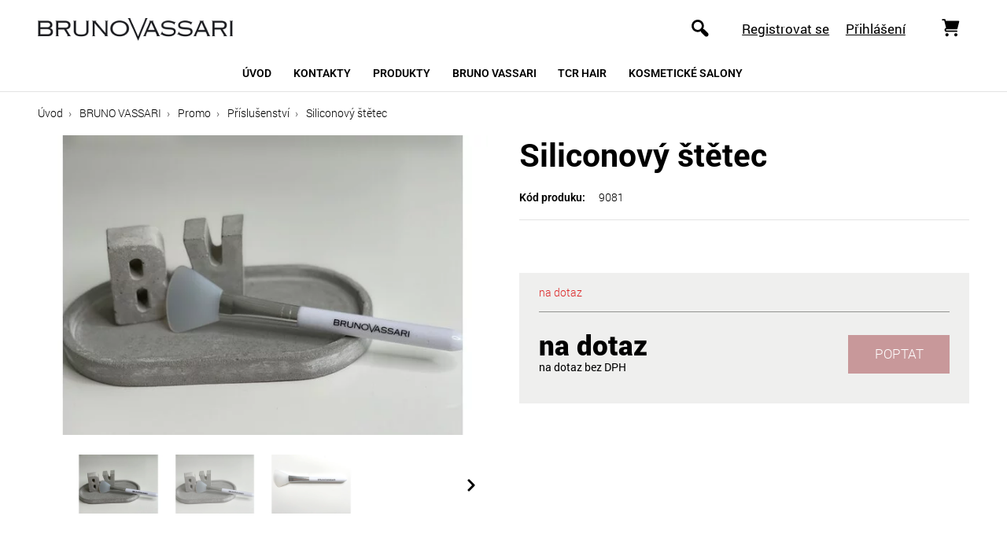

--- FILE ---
content_type: text/html; charset=utf-8
request_url: https://www.brunovassari.cz/eshop/p/siliconovy-stetec-silicone-brush-bv-319/
body_size: 22341
content:

    <!DOCTYPE html>
    <html lang="cs" xmlns="http://www.w3.org/1999/xhtml">
    <head>
        <script data-google-cookie-consent="true" data-consent-types='[{"id":1,"name":"analytics_storage"},{"id":4,"name":"ad_storage"},{"id":4,"name":"ad_user_data"},{"id":4,"name":"ad_personalization"}]' data-consent-values='["denied","granted"]'></script>
<script>
  window.dataLayer = window.dataLayer || [];
  function gtag(){dataLayer.push(arguments);}
  gtag('js', new Date());
  gtag('consent', 'default', {"analytics_storage":"denied","personalization_storage":"denied","security_storage":"denied","ad_storage":"denied","ad_user_data":"denied","ad_personalization":"denied","functionality_storage":"granted","wait_for_update":5000});
  
  
</script><script type="text/javascript" src="https://c.seznam.cz/js/rc.js"></script>        <meta charset="utf-8">
        <meta http-equiv="X-UA-Compatible" content="IE=edge">
        <meta name="viewport" content="width=device-width, initial-scale=1.0, user-scalable=0, minimal-ui">
        <meta name="robots" content="index, follow">
        <meta name="author" content="Poski.com s.r.o.">
        <meta name="keywords" content=" Bruno Vassari, profesionální kosmetika, péče o pleť, beauty, make-up">
        <meta name="description" content="Internetový obchod s výhradním zastoupením pro prodej preferované značky profesionální kosmetiky v péči o pleť.">
        <meta property="og:site_name" content="Bruno Vassari">
                    <meta property="og:image" content="https://www.brunovassari.cz/data/storage/thumbs/1600x1600-scaleshrink-ke/FOTO%20VZORKY/IMG_5557.jpg">
                            <meta property="og:title" content="Siliconový štětec">
                                    <link rel="og:url" href="https://www.brunovassari.cz/eshop/p/siliconovy-stetec-silicone-brush-bv-319/">
                            <link rel="canonical" href="https://www.brunovassari.cz/eshop/p/siliconovy-stetec-silicone-brush-bv-319/">
                                <title>Siliconový štětec | Vysoce profesionální kosmetika Bruno Vassari</title>
                        
        <link rel="preload" href="/frontend/fonts/Roboto/Roboto-light-normal.woff2" as="font" crossorigin>
    <link rel="preload" href="/frontend/fonts/Roboto/Roboto-regular-normal.woff2" as="font" crossorigin>
    <link rel="preload" href="/frontend/fonts/Roboto/Roboto-semibold-normal.woff2" as="font" crossorigin>
    <link rel="preload" href="/frontend/fonts/Roboto/Roboto-bold-normal.woff2" as="font" crossorigin>
    <link rel="preload" href="/frontend/fonts/Roboto/Roboto-black-normal.woff2" as="font" crossorigin>
    <link rel="preload" href="/frontend/dist/libraries/simple-slider.min.css?t=1695109637" as="style" /><link rel="preload" href="/frontend/dist/libraries/lightgallery/lightgallery.min.css?t=1741010438" as="style" /><link rel="preload" href="/frontend/dist/base/base.min.css?t=1751962756" as="style" /><link rel="preload" href="/frontend/dist/components/form/_base/form.min.css?t=1741010437" as="style" /><link rel="preload" href="/frontend/dist/components/alert/_base/alert.min.css?t=1695109641" as="style" /><link rel="preload" href="/frontend/dist/components/cart-holder/_advanced/item/cart-holder-item.min.css?t=1741010437" as="style" /><link rel="preload" href="/frontend/dist/components/controls/input/_base/input.min.css?t=1695109642" as="style" /><link rel="preload" href="/frontend/dist/components/controls/textarea/_base/textarea.min.css?t=1695109642" as="style" /><link rel="preload" href="/frontend/dist/components/form/_base/bubble/form-bubble.min.css?t=1741010437" as="style" /><link rel="preload" href="/frontend/dist/views/product/detail/_module5/product-detail.min.css?t=1762935182" as="style" /><link rel="preload" href="/frontend/dist/layout/_base/layout.min.css?t=1695109637" as="style" /><link rel="preload" href="/frontend/dist/components/breadcrumbs/_base/breadcrumbs.min.css?t=1695109637" as="style" /><link rel="preload" href="/frontend/dist/components/product/detail/header/_module5/product-detail-header.min.css?t=1741010436" as="style" /><link rel="preload" href="/frontend/dist/components/product/detail/specs/_std/product-detail-specs.min.css?t=1695109642" as="style" /><link rel="preload" href="/frontend/dist/components/product/detail/images/_module5/product-detail-images.min.css?t=1741010437" as="style" /><link rel="preload" href="/frontend/dist/components/product/tags/_std/product-tags.min.css?t=1741010438" as="style" /><link rel="preload" href="/frontend/dist/components/product/detail/gifts/_module5/product-detail-gifts.min.css?t=1741010437" as="style" /><link rel="preload" href="/frontend/dist/components/product/detail/gifts/_std/product-detail-gifts.min.css?t=1695109642" as="style" /><link rel="preload" href="/frontend/dist/components/product/detail/variants/_std/product-detail-variants.min.css?t=1695109642" as="style" /><link rel="preload" href="/frontend/dist/components/product/detail/actions/_module5/product-detail-actions.min.css?t=1760339428" as="style" /><link rel="preload" href="/frontend/dist/components/product/detail/stock/_module5/product-detail-stock.min.css?t=1741010436" as="style" /><link rel="preload" href="/frontend/dist/components/product/detail/prices/_module5/product-detail-prices.min.css?t=1760339428" as="style" /><link rel="preload" href="/frontend/dist/components/controls/input-up-down/_base/input-up-down.min.css?t=1695109637" as="style" /><link rel="preload" href="/frontend/dist/components/product/detail/pay-with-credits/product-detail-pay-with-credits.min.css?t=1760339428" as="style" /><link rel="preload" href="/frontend/dist/components/button/button.min.css?t=1741010436" as="style" /><link rel="preload" href="/frontend/dist/components/product/detail/upsell/_module5/product-detail-upsell.min.css?t=1741010437" as="style" /><link rel="preload" href="/frontend/dist/components/product/detail/text/_module5/product-detail-text.min.css?t=1741010436" as="style" /><link rel="preload" href="/frontend/dist/components/form-result/form-result.min.css?t=1741010437" as="style" /><link rel="preload" href="/frontend/dist/components/controls/select/_base/select.min.css?t=1695109642" as="style" /><link rel="preload" href="/frontend/dist/components/product/detail/reviews/_std/product-detail-reviews.min.css?t=1741010437" as="style" /><link rel="preload" href="/frontend/dist/components/tabs/_icon/_module5/tabs.min.css?t=1741010438" as="style" /><link rel="preload" href="/frontend/dist/components/product/detail/tabs/_module5/product-detail-tabs.min.css?t=1741010436" as="style" /><link rel="preload" href="/frontend/dist/components/product/strip/_module5/product-strip.min.css?t=1741010436" as="style" /><link rel="preload" href="/frontend/dist/components/popup/_base/popup.min.css?t=1741010437" as="style" /><link rel="preload" href="/frontend/dist/components/head-trustpoints/_base/head-trustpoints.min.css?t=1695109642" as="style" /><link rel="preload" href="/frontend/dist/components/top-info/_none/top-info.min.css?t=1741010438" as="style" /><link rel="preload" href="/frontend/dist/components/visitors-notification-list/_base/visitors-notification-list.min.css?t=1695109642" as="style" /><link rel="preload" href="/frontend/dist/components/header/_4/header.min.css?t=1741010436" as="style" /><link rel="preload" href="/frontend/dist/components/header/_4/user/header-user.min.css?t=1695109637" as="style" /><link rel="preload" href="/frontend/dist/components/header/_4/cart/header-cart.min.css?t=1741010436" as="style" /><link rel="preload" href="/frontend/dist/components/cart-holder/_advanced/cart-holder.min.css?t=1741010437" as="style" /><link rel="preload" href="/frontend/dist/components/delivery-bar/_std/delivery-bar.min.css?t=1695109642" as="style" /><link rel="preload" href="/frontend/dist/components/header/_4/bar/header-bar.min.css?t=1695109637" as="style" /><link rel="preload" href="/frontend/dist/components/navigation/_admin4/navigation.min.css?t=1695109637" as="style" /><link rel="preload" href="/frontend/dist/components/navigation/_admin4/item/navigation-item.min.css?t=1695109637" as="style" /><link rel="preload" href="/frontend/dist/components/quick-search/_std/quick-search.min.css?t=1741010438" as="style" /><link rel="preload" href="/frontend/dist/components/quick-search/_std/item/quick-search-item.min.css?t=1695109642" as="style" /><link rel="preload" href="/frontend/dist/components/footer/_3/footer.min.css?t=1741010436" as="style" /><link rel="preload" href="/frontend/dist/components/footer/_3/nav/footer-nav.min.css?t=1695109637" as="style" /><link rel="preload" href="/frontend/dist/components/pre-cart/_center/pre-cart.min.css?t=1741010437" as="style" /><link rel="preload" href="/frontend/dist/components/pre-cart/_center/item/pre-cart-item.min.css?t=1741010437" as="style" /><link rel="preload" href="/frontend/dist/components/inquiry-modal/_center/inquiry-modal.min.css?t=1695109642" as="style" /><link rel="preload" href="/frontend/dist/components/user/login/popup/_std/user-login-popup.min.css?t=1741010438" as="style" /><link rel="preload" href="/frontend/dist/components/user/login/actions/_std/user-login-actions.min.css?t=1741010438" as="style" /><link rel="preload" href="/frontend/dist/components/user/login/socials/_std/user-login-socials.min.css?t=1741010438" as="style" /><link rel="preload" href="/frontend/dist/components/popup-module/_base/popup-module.min.css?t=1695109642" as="style" /><link rel="preload" href="/frontend/dist/components/cookies-popup/_base/cookies-popup.min.css?t=1741010437" as="style" /><link rel="preload" href="/frontend/dist/components/controls/toggle/_base/toggle.min.css?t=1741010437" as="style" /><link rel="preload" href="/frontend/dist/components/spinner/global/_base/spinner-global.min.css?t=1741010438" as="style" />        
    <link rel="stylesheet" type="text/css" href="/frontend/dist/libraries/simple-slider.min.css?t=1695109637" />
<link rel="stylesheet" type="text/css" href="/frontend/dist/libraries/lightgallery/lightgallery.min.css?t=1741010438" />
<link rel="stylesheet" type="text/css" href="/frontend/dist/base/base.min.css?t=1751962756" />
<link rel="stylesheet" type="text/css" href="/frontend/dist/components/form/_base/form.min.css?t=1741010437" />
<link rel="stylesheet" type="text/css" href="/frontend/dist/components/alert/_base/alert.min.css?t=1695109641" />
<link rel="stylesheet" type="text/css" href="/frontend/dist/components/cart-holder/_advanced/item/cart-holder-item.min.css?t=1741010437" />
<link rel="stylesheet" type="text/css" href="/frontend/dist/components/controls/input/_base/input.min.css?t=1695109642" />
<link rel="stylesheet" type="text/css" href="/frontend/dist/components/controls/textarea/_base/textarea.min.css?t=1695109642" />
<link rel="stylesheet" type="text/css" href="/frontend/dist/components/form/_base/bubble/form-bubble.min.css?t=1741010437" />
<link rel="stylesheet" type="text/css" href="/frontend/dist/views/product/detail/_module5/product-detail.min.css?t=1762935182" />
<link rel="stylesheet" type="text/css" href="/frontend/dist/layout/_base/layout.min.css?t=1695109637" />
<link rel="stylesheet" type="text/css" href="/frontend/dist/components/breadcrumbs/_base/breadcrumbs.min.css?t=1695109637" />
<link rel="stylesheet" type="text/css" href="/frontend/dist/components/product/detail/header/_module5/product-detail-header.min.css?t=1741010436" />
<link rel="stylesheet" type="text/css" href="/frontend/dist/components/product/detail/specs/_std/product-detail-specs.min.css?t=1695109642" />
<link rel="stylesheet" type="text/css" href="/frontend/dist/components/product/detail/images/_module5/product-detail-images.min.css?t=1741010437" />
<link rel="stylesheet" type="text/css" href="/frontend/dist/components/product/tags/_std/product-tags.min.css?t=1741010438" />
<link rel="stylesheet" type="text/css" href="/frontend/dist/components/product/detail/gifts/_module5/product-detail-gifts.min.css?t=1741010437" />
<link rel="stylesheet" type="text/css" href="/frontend/dist/components/product/detail/gifts/_std/product-detail-gifts.min.css?t=1695109642" />
<link rel="stylesheet" type="text/css" href="/frontend/dist/components/product/detail/variants/_std/product-detail-variants.min.css?t=1695109642" />
<link rel="stylesheet" type="text/css" href="/frontend/dist/components/product/detail/actions/_module5/product-detail-actions.min.css?t=1760339428" />
<link rel="stylesheet" type="text/css" href="/frontend/dist/components/product/detail/stock/_module5/product-detail-stock.min.css?t=1741010436" />
<link rel="stylesheet" type="text/css" href="/frontend/dist/components/product/detail/prices/_module5/product-detail-prices.min.css?t=1760339428" />
<link rel="stylesheet" type="text/css" href="/frontend/dist/components/controls/input-up-down/_base/input-up-down.min.css?t=1695109637" />
<link rel="stylesheet" type="text/css" href="/frontend/dist/components/product/detail/pay-with-credits/product-detail-pay-with-credits.min.css?t=1760339428" />
<link rel="stylesheet" type="text/css" href="/frontend/dist/components/button/button.min.css?t=1741010436" />
<link rel="stylesheet" type="text/css" href="/frontend/dist/components/product/detail/upsell/_module5/product-detail-upsell.min.css?t=1741010437" />
<link rel="stylesheet" type="text/css" href="/frontend/dist/components/product/detail/text/_module5/product-detail-text.min.css?t=1741010436" />
<link rel="stylesheet" type="text/css" href="/frontend/dist/components/form-result/form-result.min.css?t=1741010437" />
<link rel="stylesheet" type="text/css" href="/frontend/dist/components/controls/select/_base/select.min.css?t=1695109642" />
<link rel="stylesheet" type="text/css" href="/frontend/dist/components/product/detail/reviews/_std/product-detail-reviews.min.css?t=1741010437" />
<link rel="stylesheet" type="text/css" href="/frontend/dist/components/tabs/_icon/_module5/tabs.min.css?t=1741010438" />
<link rel="stylesheet" type="text/css" href="/frontend/dist/components/product/detail/tabs/_module5/product-detail-tabs.min.css?t=1741010436" />
<link rel="stylesheet" type="text/css" href="/frontend/dist/components/product/strip/_module5/product-strip.min.css?t=1741010436" />
<link rel="stylesheet" type="text/css" href="/frontend/dist/components/popup/_base/popup.min.css?t=1741010437" />
<link rel="stylesheet" type="text/css" href="/frontend/dist/components/head-trustpoints/_base/head-trustpoints.min.css?t=1695109642" />
<link rel="stylesheet" type="text/css" href="/frontend/dist/components/top-info/_none/top-info.min.css?t=1741010438" />
<link rel="stylesheet" type="text/css" href="/frontend/dist/components/visitors-notification-list/_base/visitors-notification-list.min.css?t=1695109642" />
<link rel="stylesheet" type="text/css" href="/frontend/dist/components/header/_4/header.min.css?t=1741010436" />
<link rel="stylesheet" type="text/css" href="/frontend/dist/components/header/_4/user/header-user.min.css?t=1695109637" />
<link rel="stylesheet" type="text/css" href="/frontend/dist/components/header/_4/cart/header-cart.min.css?t=1741010436" />
<link rel="stylesheet" type="text/css" href="/frontend/dist/components/cart-holder/_advanced/cart-holder.min.css?t=1741010437" />
<link rel="stylesheet" type="text/css" href="/frontend/dist/components/delivery-bar/_std/delivery-bar.min.css?t=1695109642" />
<link rel="stylesheet" type="text/css" href="/frontend/dist/components/header/_4/bar/header-bar.min.css?t=1695109637" />
<link rel="stylesheet" type="text/css" href="/frontend/dist/components/navigation/_admin4/navigation.min.css?t=1695109637" />
<link rel="stylesheet" type="text/css" href="/frontend/dist/components/navigation/_admin4/item/navigation-item.min.css?t=1695109637" />
<link rel="stylesheet" type="text/css" href="/frontend/dist/components/quick-search/_std/quick-search.min.css?t=1741010438" />
<link rel="stylesheet" type="text/css" href="/frontend/dist/components/quick-search/_std/item/quick-search-item.min.css?t=1695109642" />
<link rel="stylesheet" type="text/css" href="/frontend/dist/components/footer/_3/footer.min.css?t=1741010436" />
<link rel="stylesheet" type="text/css" href="/frontend/dist/components/footer/_3/nav/footer-nav.min.css?t=1695109637" />
<link rel="stylesheet" type="text/css" href="/frontend/dist/components/pre-cart/_center/pre-cart.min.css?t=1741010437" />
<link rel="stylesheet" type="text/css" href="/frontend/dist/components/pre-cart/_center/item/pre-cart-item.min.css?t=1741010437" />
<link rel="stylesheet" type="text/css" href="/frontend/dist/components/inquiry-modal/_center/inquiry-modal.min.css?t=1695109642" />
<link rel="stylesheet" type="text/css" href="/frontend/dist/components/user/login/popup/_std/user-login-popup.min.css?t=1741010438" />
<link rel="stylesheet" type="text/css" href="/frontend/dist/components/user/login/actions/_std/user-login-actions.min.css?t=1741010438" />
<link rel="stylesheet" type="text/css" href="/frontend/dist/components/user/login/socials/_std/user-login-socials.min.css?t=1741010438" />
<link rel="stylesheet" type="text/css" href="/frontend/dist/components/popup-module/_base/popup-module.min.css?t=1695109642" />
<link rel="stylesheet" type="text/css" href="/frontend/dist/components/cookies-popup/_base/cookies-popup.min.css?t=1741010437" />
<link rel="stylesheet" type="text/css" href="/frontend/dist/components/controls/toggle/_base/toggle.min.css?t=1741010437" />
<link rel="stylesheet" type="text/css" href="/frontend/dist/components/spinner/global/_base/spinner-global.min.css?t=1741010438" />
    <script>var PQ = {"locale":"cs"};</script>

    
    <script type='application/ld+json'>
        {
            "@context": "http://schema.org",
            "@type": "Organization",
            "url": "https://www.brunovassari.cz/",
            "logo": "https://www.brunovassari.cz/frontend/images/logo.png",
            "name": "",
            "email": "martina@brunovassari.cz",
            "telephone": "+420 774 820 616",
            "address": {
              "@type": "PostalAddress",
              "streetAddress": "",
              "addressLocality": "",
              "postalCode": ""
            },

            "contactPoint": [{
              "@type": "ContactPoint",
              "telephone": "+420 774 820 616",
              "contactType": "customer service"
            }]
        }
    </script>

    <script type="application/ld+json">
        {
          "@context": "http://schema.org",
          "@type": "WebSite",
          "url": "https://www.brunovassari.cz/eshop/p/siliconovy-stetec-silicone-brush-bv-319/",
            "name": "Siliconový štětec"
          }
    </script>
            <link rel="icon" href="/frontend/images/favicons/favicon.ico" type="image/x-icon">
    <link rel="apple-touch-icon" sizes="180x180" href="/frontend/images/favicons/apple-touch-icon.png">
    <link rel="icon" type="image/png" sizes="32x32" href="/frontend/images/favicons/favicon-32x32.png">
    <link rel="icon" type="image/png" sizes="16x16" href="/frontend/images/favicons/favicon-16x16.png">
    <link rel="manifest" href="/frontend/images/favicons/site.webmanifest">
    <meta name="msapplication-TileColor" content="#3e6bac">
    <meta name="theme-color" content="#020f18">
        
        <script>window.cookieConsent = 0;</script>
                                
<!-- tracking:jscodes/displayCodes/2 --><!-- /tracking:jscodes/displayCodes/2 -->
        		            </head>
    <body class="  location_product_getDetail locale_cs domain_brunovassari_cz">
                    
<!-- tracking:jscodes/displayCodes/3 --><!-- /tracking:jscodes/displayCodes/3 -->
        <script>
    if (window.sznIVA && window.sznIVA.IS) {
        window.sznIVA.IS.clearIdentities(["eid"])
    }
</script>    
    
    <div class="HeadTrustpoints">
        <div class="HeadTrustpoints-frame u-frame">
            <div class="HeadTrustpoints-item"><img width="27" height="27" src="/frontend/images/top-bar/icon-1.svg" alt="icon">Vaše krása: naše poslání</div><div class="HeadTrustpoints-item"><img width="27" height="27" src="/frontend/images/top-bar/icon-2.svg" alt="icon">Podepíšeme se pod váš úspěch.</div><div class="HeadTrustpoints-item"><img width="27" height="27" src="/frontend/images/top-bar/icon-3.svg" alt="icon">Stačí zavolat na 725 875 285</div>        </div>
    </div>
    

    
        
    
	<header class="AppHeader" data-component="AppHeader">
		<div class="AppHeader-holder u-frame">
			<div class="AppHeader-left">
				<a href="/" class="AppHeader-logo">
                    
    <img class="" src="/frontend/images/logo-modern.png" loading="lazy" width="248" height="29" alt="Logo">
				</a>
                <div class="AppHeader-claim">                Bruno Vassari                </div>			</div>

			<div class="AppHeader-bottom">
                <button class="AppHeader-searchOpener" aria-label="Hledat" data-search-opener>
                    <svg width="25" height="25" viewBox="0 0 25 25" fill="none" xmlns="http://www.w3.org/2000/svg">
                        <path fill-rule="evenodd" clip-rule="evenodd" d="M9.89624 14.9587C7.1003 14.9587 4.83374 12.6922 4.83374 9.89624C4.83374 7.1003 7.1003 4.83374 9.89624 4.83374C12.6922 4.83374 14.9587 7.1003 14.9587 9.89624C14.9587 12.6922 12.6922 14.9587 9.89624 14.9587ZM2.08374 9.89624C2.08374 5.58152 5.58152 2.08374 9.89624 2.08374C14.211 2.08374 17.7087 5.58152 17.7087 9.89624C17.7087 11.3668 17.3024 12.7425 16.5959 13.9172C17.323 13.8987 18.0559 14.1669 18.6108 14.7217L22.7775 18.8884C23.8514 19.9623 23.8514 21.7035 22.7775 22.7775C21.7035 23.8514 19.9623 23.8514 18.8884 22.7775L14.7217 18.6108C14.1669 18.0559 13.8987 17.323 13.9172 16.5959C12.7425 17.3024 11.3668 17.7087 9.89624 17.7087C5.58152 17.7087 2.08374 14.211 2.08374 9.89624Z" fill="black"/>
                    </svg>
                </button>
				<div class="AppHeader-top">
                    
    <div class="HeaderUser" data-component="HeaderUser">
                    <a class="HeaderUser-opener HeaderUser-hideMobile" href="/uzivatel/registrace/">
                <span>Registrovat se</span>
            </a>
        
        <a href="#" class="HeaderUser-opener" data-login-opener>
            <svg xmlns="http://www.w3.org/2000/svg" viewBox="0 0 448 512" height="22"><path d="M224 256c70.7 0 128-57.31 128-128s-57.3-128-128-128C153.3 0 96 57.31 96 128S153.3 256 224 256zM274.7 304H173.3C77.61 304 0 381.6 0 477.3c0 19.14 15.52 34.67 34.66 34.67h378.7C432.5 512 448 496.5 448 477.3C448 381.6 370.4 304 274.7 304z"/></svg>
                            <span class="HeaderUser-hideMobile">Přihlášení</span>
                    </a>

            </div>

				</div>
                
    <div class="HeaderCart" data-component="HeaderCart">
        <a class="HeaderCart-opener" data-cart-opener>
            <svg width="27" height="27" viewBox="0 0 27 27" fill="none" xmlns="http://www.w3.org/2000/svg">
                <path fill-rule="evenodd" clip-rule="evenodd" d="M3.09348 2.18848C2.59366 2.18848 2.18848 2.59366 2.18848 3.09348C2.18848 3.59329 2.59366 3.99848 3.09348 3.99848H5.19937L5.5905 5.56297L7.57567 13.5037C6.42326 13.7672 5.56348 14.7987 5.56348 16.031C5.56348 17.4628 6.72418 18.6235 8.15598 18.6235H21.0935C21.5933 18.6235 21.9985 18.2183 21.9985 17.7185C21.9985 17.2187 21.5933 16.8135 21.0935 16.8135H8.15598C7.72381 16.8135 7.37348 16.4631 7.37348 16.031C7.37348 15.5988 7.72381 15.2485 8.15598 15.2485H8.71848H21.0935C21.5088 15.2485 21.8707 14.9658 21.9715 14.563L24.2215 5.56297C24.289 5.29261 24.2283 5.00619 24.0568 4.78653C23.8853 4.56687 23.6222 4.43848 23.3435 4.43848H7.17508L6.78396 2.87398C6.68324 2.47111 6.32125 2.18848 5.90598 2.18848H3.09348ZM8.71848 20.1885C7.59734 20.1885 6.68848 21.0973 6.68848 22.2185C6.68848 23.3396 7.59734 24.2485 8.71848 24.2485C9.83961 24.2485 10.7485 23.3396 10.7485 22.2185C10.7485 21.0973 9.83961 20.1885 8.71848 20.1885ZM19.9685 20.1885C18.8473 20.1885 17.9385 21.0973 17.9385 22.2185C17.9385 23.3396 18.8473 24.2485 19.9685 24.2485C21.0896 24.2485 21.9985 23.3396 21.9985 22.2185C21.9985 21.0973 21.0896 20.1885 19.9685 20.1885Z" fill="black"/>
            </svg>

                    </a>

                    <div class="HeaderCart-dropdown" data-dropdown>
                
    <div class="CartHolder" data-component="CartHolder">
        <div class="CartHolder-wrapper">
            <div class="CartHolder-section">
                                <form method="post" action="/kosik/"
                      class="u-hidden">
                    <div class="CartHolder-content">
                                            </div>
                    <div class="CartHolder-sum">
                        <span>Celkem:</span>
                        <strong>0&nbsp;<span class="currency">Kč</span></strong>
                    </div>
                    
    <div class="DeliveryBar DeliveryBar--sm">
        <div class="DeliveryBar-top">
            <svg class="DeliveryBar-icon" width="20" xmlns="http://www.w3.org/2000/svg" viewBox="0 0 640 512">
                <path fill="currentColor" d="M624 352h-16V243.9c0-12.7-5.1-24.9-14.1-33.9L494 110.1c-9-9-21.2-14.1-33.9-14.1H416V48c0-26.5-21.5-48-48-48H48C21.5 0 0 21.5 0 48v320c0 26.5 21.5 48 48 48h16c0 53 43 96 96 96s96-43 96-96h128c0 53 43 96 96 96s96-43 96-96h48c8.8 0 16-7.2 16-16v-32c0-8.8-7.2-16-16-16zM160 464c-26.5 0-48-21.5-48-48s21.5-48 48-48 48 21.5 48 48-21.5 48-48 48zm320 0c-26.5 0-48-21.5-48-48s21.5-48 48-48 48 21.5 48 48-21.5 48-48 48zm80-208H416V144h44.1l99.9 99.9V256z"></path>
            </svg>
            <div class="DeliveryBar-title">
                                    Nakupte ještě za                    <strong>5 000 Kč</strong>
                    a získejte <strong>dopravu zdarma</strong>                            </div>
        </div>
                <progress class="DeliveryBar-progress" max="100" value="0"></progress>
            </div>
                    
            <a class="ButtonBase ButtonBase--primary ButtonBase--sm CartHolder-toCart"
            href="/kosik/"                        >
                        <span>Pokračovat do košíku</span>
                    </a>
                    </form>
                
    <div class="AppAlert AppAlert--info CartHolder-alert"  >
        <div class="AppAlert-icon">
            <svg width="20" height="20" xmlns="http://www.w3.org/2000/svg" viewBox="0 0 512 512"><path fill="currentColor" d="M256 8C119.043 8 8 119.083 8 256c0 136.997 111.043 248 248 248s248-111.003 248-248C504 119.083 392.957 8 256 8zm0 110c23.196 0 42 18.804 42 42s-18.804 42-42 42-42-18.804-42-42 18.804-42 42-42zm56 254c0 6.627-5.373 12-12 12h-88c-6.627 0-12-5.373-12-12v-24c0-6.627 5.373-12 12-12h12v-64h-12c-6.627 0-12-5.373-12-12v-24c0-6.627 5.373-12 12-12h64c6.627 0 12 5.373 12 12v100h12c6.627 0 12 5.373 12 12v24z"></path></svg>        </div>
        <div class="AppAlert-text" data-text>Nákupní košík je prázdný.</div>
    </div>
            </div>
                    </div>
    </div>
            </div>
            </div>
				<div class="AppHeader-hmb" data-nav-opener>
					<svg width="20" height="20" xmlns="http://www.w3.org/2000/svg" viewBox="0 0 448 512">
						<path fill="currentColor" d="M16 132h416c8.837 0 16-7.163 16-16V76c0-8.837-7.163-16-16-16H16C7.163 60 0 67.163 0 76v40c0 8.837 7.163 16 16 16zm0 160h416c8.837 0 16-7.163 16-16v-40c0-8.837-7.163-16-16-16H16c-8.837 0-16 7.163-16 16v40c0 8.837 7.163 16 16 16zm0 160h416c8.837 0 16-7.163 16-16v-40c0-8.837-7.163-16-16-16H16c-8.837 0-16 7.163-16 16v40c0 8.837 7.163 16 16 16z"></path>
					</svg>
                    <span>Menu</span>
				</div>
			</div>
		</div>
        
    <div class="HeaderBar">
        <div class="u-frame">
            
    
    <nav class="AppNavigation AppHeader-navigation" data-component="AppNavigation">
        <div class="AppNavigation-closer" data-closer>
            <svg width="16" height="16" xmlns="http://www.w3.org/2000/svg" viewBox="0 0 320 512">
                <path fill="currentColor" d="M207.6 256l107.72-107.72c6.23-6.23 6.23-16.34 0-22.58l-25.03-25.03c-6.23-6.23-16.34-6.23-22.58 0L160 208.4 52.28 100.68c-6.23-6.23-16.34-6.23-22.58 0L4.68 125.7c-6.23 6.23-6.23 16.34 0 22.58L112.4 256 4.68 363.72c-6.23 6.23-6.23 16.34 0 22.58l25.03 25.03c6.23 6.23 16.34 6.23 22.58 0L160 303.6l107.72 107.72c6.23 6.23 16.34 6.23 22.58 0l25.03-25.03c6.23-6.23 6.23-16.34 0-22.58L207.6 256z"></path>
            </svg>
        </div>
        <ul class="AppNavigation-list">
                                        
    
    <li class="AppNavigationItem is-level-1">
        <a href="/" title="Úvod" target="_self" class="AppNavigationItem-link">Úvod</a>            </li>
                            
    
    <li class="AppNavigationItem is-level-1">
        <a title="Kontakty" href="/kontakty/" target="_self" class="AppNavigationItem-link">Kontakty</a>            </li>
                            
    
    <li class="AppNavigationItem is-level-1">
        <a href="/eshop/" title="Produkty" target="_self" class="AppNavigationItem-link">Produkty</a>            </li>
                            
    
    <li class="AppNavigationItem is-level-1">
        <a href="/eshop/bruno-vassari-84/" title="Bruno Vassari" target="_self" class="AppNavigationItem-link">Bruno Vassari</a>            </li>
                            
    
    <li class="AppNavigationItem is-level-1">
        <a href="/eshop/tcr-81/" title="TCR Hair" target="_self" class="AppNavigationItem-link">TCR Hair</a>            </li>
                            
    
    <li class="AppNavigationItem is-level-1">
        <a href="/kosmeticke-salony/" title="Kosmetické salony" target="_self" class="AppNavigationItem-link">Kosmetické salony</a>            </li>
                    </ul>
    </nav>

                    </div>
    </div>

        
    <aside class="QuickSearch u-invisibleScrollBar" data-component="QuickSearch">
        <form class="QuickSearch-content" method="get" action="/hledat/">
            <div class="QuickSearch-search">
                <svg class="QuickSearch-icon" width="22" height="22" xmlns="http://www.w3.org/2000/svg" viewBox="0 0 512 512">
                    <path fill="currentColor" d="M508.5 481.6l-129-129c-2.3-2.3-5.3-3.5-8.5-3.5h-10.3C395 312 416 262.5 416 208 416 93.1 322.9 0 208 0S0 93.1 0 208s93.1 208 208 208c54.5 0 104-21 141.1-55.2V371c0 3.2 1.3 6.2 3.5 8.5l129 129c4.7 4.7 12.3 4.7 17 0l9.9-9.9c4.7-4.7 4.7-12.3 0-17zM208 384c-97.3 0-176-78.7-176-176S110.7 32 208 32s176 78.7 176 176-78.7 176-176 176z"></path>
                </svg>
                <label for="quick-search" class="u-hiddenVisually">Vyhledávání</label>
                <input id="quick-search" class="QuickSearch-input" type="search" name="q" placeholder="Vyhledávání..."
                       value="" autocomplete="off">
                <div class="QuickSearch-cancel" data-close>
                    <svg xmlns="http://www.w3.org/2000/svg" viewBox="0 0 24 24" width="23" height="23">
                        <path fill="currentColor" d="M19 6.41L17.59 5 12 10.59 6.41 5 5 6.41 10.59 12 5 17.59 6.41 19 12 13.41 17.59 19 19 17.59 13.41 12z"></path>
                    </svg>
                </div>
            </div>
            <div class="QuickSearch-results u-customScrollBar" data-results>
                <template data-template-no-results>
                    <div class="QuickSearch-noResults">Žádné výsledky k zobrazení.</div>
                </template>
                <template data-template-heading>
                    <div class="QuickSearch-title" data-heading></div>
                </template>
                <template data-template-item>
                    
    <a class="QuickSearchItem">
        <div class="QuickSearchItem-image" data-image></div>
        <div class="QuickSearchItem-content">
            <div class="QuickSearchItem-name" data-name></div>
            <div class="QuickSearchItem-subText" data-sub-text></div>
        </div>
    </a>
                </template>
            </div>
        </form>
    </aside>
    </header>



    
    
        <div class="Breadcrumbs Breadcrumbs--modern">
        <div class="Breadcrumbs-frame u-frame">
                        <ul class="Breadcrumbs-inner">
                                    <li class="Breadcrumbs-item">
                        <a href="/">Úvod</a>
                    </li>
                                                                        <li class="Breadcrumbs-item">
                        <a href="/eshop/bruno-vassari-84/">BRUNO VASSARI</a>
                    </li>
                                                        <li class="Breadcrumbs-item">
                        <a href="/eshop/promo-24/">Promo</a>
                    </li>
                                                        <li class="Breadcrumbs-item">
                        <a href="/eshop/prislusenstvi-27/">Příslušenství</a>
                    </li>
                                                        <li class="Breadcrumbs-item">
                        <a >Siliconový štětec</a>
                    </li>
                            </ul>
        </div>
        
    <script type='application/ld+json'>{"@context":"http:\/\/schema.org","@type":"BreadcrumbList","itemListElement":[{"item":"https:\/\/www.brunovassari.cz\/","name":"\u00davod","position":1,"@type":"ListItem"},{"item":"https:\/\/www.brunovassari.cz\/eshop\/bruno-vassari-84\/","name":"BRUNO VASSARI","position":2,"@type":"ListItem"},{"item":"https:\/\/www.brunovassari.cz\/eshop\/promo-24\/","name":"Promo","position":3,"@type":"ListItem"},{"item":"https:\/\/www.brunovassari.cz\/eshop\/prislusenstvi-27\/","name":"P\u0159\u00edslu\u0161enstv\u00ed","position":4,"@type":"ListItem"},{"item":"https:\/\/www.brunovassari.cz\/eshop\/p\/siliconovy-stetec-silicone-brush-bv-319\/","name":"Siliconov\u00fd \u0161t\u011btec","position":5,"@type":"ListItem"}]}</script>
    </div>

    <main class="ProductDetail">
                    
            <script type='application/ld+json'>{"@context":"http:\/\/www.schema.org","@type":"Product","name":"Siliconov\u00fd \u0161t\u011btec","image":"https:\/\/www.brunovassari.cz\/data\/storage\/thumbs\/1000x1000-scale\/FOTO%20VZORKY\/IMG_5557.jpg","description":"","SKU":"9081","brand":{"@type":"Thing","name":"Brunovassari"}}</script>
            
        <div class="ProductDetail-frame u-frame">
                            
    <div class="ProductDetailHeader ProductDetail-header">
        <h1 class="ProductDetailHeader-title">Siliconový štětec</h1>

        
        
    <div class="ProductDetailSpecs" data-component="ProductDetailSpecs">
        <div class="code ">Kód produku:</div>
        <p data-code-holder="" class="code ">9081</p>

        <div class="guarantee u-hidden">Záruka:</div>
        <p data-guarantee-holder="" class="guarantee u-hidden">nespecifikováno</p>

                    <div>Výrobce:</div>
            <p>
                                    <a href="/vyrobci/brunovassari-1/">Brunovassari</a>
                            </p>
        
            </div>

    </div>

    <div class="ProductDetailHeader-desc">
        
            </div>
                        
    <div class="ProductDetailImages ProductDetail-images" data-component="ProductDetailImages" data-tagNames="[&quot;tagRecommended&quot;,&quot;tagAction&quot;,&quot;tagNew&quot;,&quot;tagSale&quot;,&quot;tagUsed&quot;,&quot;tagFreeStorePickup&quot;,&quot;tagFreeDelivery&quot;]">
        
    <div class="ProductTags ProductTags--lg ProductDetailImages-tags">
                                    <div class="ProductTags-tag is-discounted u-hidden">Sleva</div>
                                                <div class="ProductTags-tag is-tagRecommended u-hidden">Doporučený</div>
                                                <div class="ProductTags-tag is-tagAction u-hidden">Akce</div>
                                                <div class="ProductTags-tag is-tagNew u-hidden">Novinka</div>
                                                <div class="ProductTags-tag is-tagSale u-hidden">Výprodej</div>
                                                <div class="ProductTags-tag is-tagUsed u-hidden">Bazar</div>
                                                <div class="ProductTags-tag is-tagFreeStorePickup u-hidden">Osobní odběr zdarma</div>
                                                <div class="ProductTags-tag is-tagFreeDelivery u-hidden">Doprava zdarma</div>
                                        <span class="ProductTags-tag is-gifts u-hidden"><span>Dárek zdarma</span></span>
            </div>

        <div class="ProductDetailImages-mainSlider swiper-container" data-swiper-main data-gallery-group>
            <div class="ProductDetailImages-mainWrapper swiper-wrapper">
                <div class="ProductDetailImages-mainSlide swiper-slide"><span data-lightgallery="5cso9b8op9sf"><a href="/data/storage/thumbs/1600x1600-scaleshrink-ke/FOTO%20VZORKY/IMG_5557.jpg" title="IMG_5557.jpg"><picture><source srcset="/data/storage/thumbs/630x420-scaleexpand/FOTO%20VZORKY/IMG_5557.jpg.webp" type="image/webp" /><img class="lazy " loading="lazy" src="/data/storage/thumbs/630x420-scaleexpand/FOTO%20VZORKY/IMG_5557.jpg" width="630" height="420" alt="IMG_5557.jpg" title="IMG_5557.jpg" /></picture></a></span></div><div class="ProductDetailImages-mainSlide swiper-slide"><span data-lightgallery="5cso9b8op9sf"><a href="/data/storage/thumbs/1600x1600-scaleshrink-ke/FOTO%20VZORKY/IMG_5557.jpg"><picture><source srcset="/data/storage/thumbs/630x420-scaleexpand/FOTO%20VZORKY/IMG_5557.jpg.webp" type="image/webp" /><img class="lazy " loading="lazy" src="/data/storage/thumbs/630x420-scaleexpand/FOTO%20VZORKY/IMG_5557.jpg" width="630" height="420" alt="" /></picture></a></span></div><div class="ProductDetailImages-mainSlide swiper-slide"><span data-lightgallery="5cso9b8op9sf"><a href="/data/storage/thumbs/1600x1600-scaleshrink-ke/FOTO%20VZORKY/IMG_5464.jpg"><picture><source srcset="/data/storage/thumbs/630x420-scaleexpand/FOTO%20VZORKY/IMG_5464.jpg.webp" type="image/webp" /><img class="lazy " loading="lazy" src="/data/storage/thumbs/630x420-scaleexpand/FOTO%20VZORKY/IMG_5464.jpg" width="630" height="420" alt="" /></picture></a></span></div>            </div>
        </div>
                    <div class="ProductDetailImages-thumbHolder">
                <div class="ProductDetailImages-prev">
                    <svg width="18" height="18" xmlns="http://www.w3.org/2000/svg" viewBox="0 0 320 512">
                        <path fill="currentColor" d="M34.52 239.03L228.87 44.69c9.37-9.37 24.57-9.37 33.94 0l22.67 22.67c9.36 9.36 9.37 24.52.04 33.9L131.49 256l154.02 154.75c9.34 9.38 9.32 24.54-.04 33.9l-22.67 22.67c-9.37 9.37-24.57 9.37-33.94 0L34.52 272.97c-9.37-9.37-9.37-24.57 0-33.94z"></path>
                    </svg>
                </div>
                <div class="ProductDetailImages-thumbSlider swiper-container" data-swiper-thumb>
                    <div class="ProductDetailImages-thumbWrapper swiper-wrapper">
                        <div class="ProductDetailImages-thumbSlide swiper-slide"><picture><source srcset="/data/storage/thumbs/630x420-scaleexpand/FOTO%20VZORKY/IMG_5557.jpg.webp" type="image/webp" /><img class="lazy " loading="lazy" src="/data/storage/thumbs/630x420-scaleexpand/FOTO%20VZORKY/IMG_5557.jpg" width="630" height="420" alt="IMG_5557.jpg" title="IMG_5557.jpg" /></picture></div><div class="ProductDetailImages-thumbSlide swiper-slide"><picture><source srcset="/data/storage/thumbs/630x420-scaleexpand/FOTO%20VZORKY/IMG_5557.jpg.webp" type="image/webp" /><img class="lazy " loading="lazy" src="/data/storage/thumbs/630x420-scaleexpand/FOTO%20VZORKY/IMG_5557.jpg" width="630" height="420" alt="" /></picture></div><div class="ProductDetailImages-thumbSlide swiper-slide"><picture><source srcset="/data/storage/thumbs/630x420-scaleexpand/FOTO%20VZORKY/IMG_5464.jpg.webp" type="image/webp" /><img class="lazy " loading="lazy" src="/data/storage/thumbs/630x420-scaleexpand/FOTO%20VZORKY/IMG_5464.jpg" width="630" height="420" alt="" /></picture></div>                    </div>
                </div>
                <div class="ProductDetailImages-next">
                    <svg width="18" height="18" xmlns="http://www.w3.org/2000/svg" viewBox="0 0 320 512">
                        <path fill="currentColor" d="M285.476 272.971L91.132 467.314c-9.373 9.373-24.569 9.373-33.941 0l-22.667-22.667c-9.357-9.357-9.375-24.522-.04-33.901L188.505 256 34.484 101.255c-9.335-9.379-9.317-24.544.04-33.901l22.667-22.667c9.373-9.373 24.569-9.373 33.941 0L285.475 239.03c9.373 9.372 9.373 24.568.001 33.941z"></path>
                    </svg>
                </div>
            </div>
            </div>
            
            <div class="ProductDetail-info">

                
                                    
    
    <div class="u-hidden" data-component="HashSelect" data-default="319"></div>
    <div class="ProductDetailVariants u-hidden"
         data-component="ProductDetailVariants">
        <div class="ProductDetailVariants-title">Varianty:</div>
        <div class="ProductDetailVariants-holder">
                            <div class="ProductDetailVariants-item is-active" data-variant-id="319">
                    <span>Siliconový štětec</span>
                </div>
                    </div>
        <script>window.variantData = [{"id":319,"title":"Siliconový štětec","variant":"","price":"na dotaz","priceVAT":"na dotaz","plainTextPriceVat":0,"oldPriceVAT":"","originalPrice":"","salable":false,"inquirable":true,"configuratorUrl":null,"code":"9081","unit":"ks","guarantee":"nespecifikováno","variantSelectAttributeValues":[],"availability":"na dotaz","tags":[],"gifts":"\r\n    <div class=\"ProductDetailGifts \" data-component=\"ProductDetailGifts\">\r\n            <\/div>\r\n","creditPrice":200,"priceVatMoc":""}]        </script>
    </div>
                
                
    <div class="ProductDetailActions"
         data-component="ProductDetailActions"
         data-url-cart="/kosik/"
         data-url-inquiry="/eshop/poptavka/">

            <div class="ProductDetailStock" data-component="ProductDetailStock">
        
    <div class="ProductDetailStock-stock is-out" data-stock-placeholder>
        na dotaz    </div>

        
        </div>

                    <form class="ProductDetailActions-buttons" action="/eshop/poptavka/" method="get" rel="nofollow">
                <input type="hidden" name="id" value="319" data-variant-input>

                
    <div class="ProductDetailPrices ProductDetailActions-pricing" data-component="ProductDetailPrices">
                    <div class="ProductDetailPrices-priceOriginal u-hidden"
                 data-price-original>
                na dotaz            </div>
            <div class="ProductDetailPrices-priceVat " data-price-vat>
                na dotaz            </div>
            <div class="ProductDetailPrices-priceNoVat" data-price-no-vat data-sufix="bez DPH">
                na dotaz            </div>
                        </div>

                <div class="ProductDetailActions-buttonsInner">
                    
    
            
    <div data-amount-input class="InputUpDownBase ProductDetailActions-amount u-hidden" data-component="InputUpDownBase" data-min="1">
        <div class="InputUpDownBase-control" data-decrement>-</div>
        <input aria-label="Množství" type="text" value="1"
            id="count"            name="count"            >
        <div class="InputUpDownBase-control" data-increment>+</div>
    </div>
    
    
                    
            <button
                class="ButtonBase ButtonBase--primary u-hidden"
                type="submit"
                                                            data-button-buy>
                        <span>Koupit</span>
                    </button>
    
                    
            <button
                class="ButtonBase ButtonBase--primary "
                type="submit"
                                                            data-button-inquiry>
                        <span>Poptat</span>
                    </button>
    
                    
            <button
                class="ButtonBase ButtonBase--primary u-hidden"
                type="button"
                                                disabled            data-button-cannot-buy>
                        <span>Nelze objednat</span>
                    </button>
                    </div>
            </form>
            </div>

            </div>

            
                                                </div>

        
        
<div class="ProductDetailTabs">
    
    <div class="TabsIcon" data-component="TabsIconModern">
                    <nav class="TabsIcon-switcher" data-icon-tabs-switchers>
                <div class="TabsIcon-container u-frame">
                                            <a class="TabsIcon-switch is-active" href="#popis" data-icon-tabs-switch>
                            <svg  xmlns="http://www.w3.org/2000/svg" xmlns:xlink="http://www.w3.org/1999/xlink" overflow="visible" preserveAspectRatio="none" viewBox="0 0 514 514" width="20" height="20" id="Layer_1_1629273011222"><g transform="translate(1, 1)"><g><g><path fill="currentColor" d="m270.367 497h-225.387c-6.881 0-12.48-5.599-12.48-12.48v-388.647c0-4.142-3.358-7.5-7.5-7.5s-7.5 3.358-7.5 7.5v388.647c0 15.152 12.328 27.48 27.48 27.48h225.387c4.143 0 7.5-3.358 7.5-7.5s-3.357-7.5-7.5-7.5z" vector-effect="non-scaling-stroke"/><path fill="currentColor" d="m82.5 79h96c4.142 0 7.5-3.358 7.5-7.5s-3.358-7.5-7.5-7.5h-96c-4.142 0-7.5 3.358-7.5 7.5s3.358 7.5 7.5 7.5z" vector-effect="non-scaling-stroke"/><path d="m178.5 444c4.142 0 7.5-3.358 7.5-7.5s-3.358-7.5-7.5-7.5h-96c-4.142 0-7.5 3.358-7.5 7.5s3.358 7.5 7.5 7.5z" vector-effect="non-scaling-stroke"/><path fill="currentColor" d="m487.91 442.881-77.074-77.075c-.01-.01-.021-.018-.03-.028l-26.262-26.27c11.302-15.255 19.717-32.513 24.668-50.864 6.7-24.832 7.018-51.168.916-76.164-.982-4.024-5.041-6.487-9.064-5.508-4.024.982-6.49 5.041-5.508 9.064 5.503 22.546 5.218 46.303-.825 68.7-6.228 23.077-18.508 44.264-35.515 61.27-53.609 53.611-140.842 53.611-194.454 0-53.611-53.611-53.611-140.843 0-194.454 25.97-25.971 60.5-40.273 97.227-40.273s71.257 14.302 97.228 40.273c10.734 10.735 19.545 23.018 26.184 36.508 1.83 3.716 6.326 5.249 10.041 3.417 3.717-1.829 5.247-6.325 3.418-10.041-4.063-8.254-8.881-16.081-14.359-23.454v-130.502c-.001-15.152-12.329-27.48-27.481-27.48h-312.04c-15.152 0-27.48 12.328-27.48 27.48v36.393c0 4.142 3.358 7.5 7.5 7.5s7.5-3.358 7.5-7.5v-36.393c0-6.881 5.599-12.48 12.48-12.48h312.04c6.882 0 12.48 5.599 12.48 12.48v113.151c-28.767-28.601-66.927-44.351-107.511-44.351-40.734 0-79.03 15.863-107.833 44.667-.284.284-.558.575-.839.861h-47.97c-4.142 0-7.5 3.358-7.5 7.5s3.358 7.5 7.5 7.5h34.999c-4.562 6.025-8.617 12.313-12.165 18.808h-45.681c-4.142 0-7.5 3.358-7.5 7.5s3.358 7.5 7.5 7.5h38.525c-2.529 6.151-4.641 12.434-6.332 18.808h-32.193c-4.142 0-7.5 3.358-7.5 7.5s3.358 7.5 7.5 7.5h29.012c-7.497 46.709 6.711 96.258 42.644 132.191 29.73 29.73 68.782 44.595 107.833 44.595 31.951 0 63.9-9.957 90.746-29.859l16.765 16.76v96.411c0 6.881-5.599 12.48-12.48 12.48h-55.024c-4.143 0-7.5 3.358-7.5 7.5s3.357 7.5 7.5 7.5h55.024c15.152 0 27.48-12.328 27.48-27.48v-81.409l71.59 71.589c4.25 4.25 9.9 6.59 15.91 6.59s11.66-2.341 15.909-6.59h.001c4.249-4.25 6.59-9.9 6.59-15.91 0-6.011-2.341-11.662-6.59-15.911zm-118.087-86.267c1.772-1.772 3.483-3.599 5.161-5.451l19.94 19.946-10.604 10.604-19.934-19.926c1.844-1.672 3.658-3.394 5.437-5.173zm107.481 107.48c-1.417 1.417-3.301 2.197-5.304 2.197s-3.887-.78-5.303-2.197l-71.772-71.771 10.607-10.606 71.771 71.772c1.416 1.417 2.196 3.299 2.196 5.303.001 2.002-.779 3.885-2.195 5.302z" vector-effect="non-scaling-stroke"/><path fill="currentColor" d="m175.369 162.16c-23.103 23.103-35.826 53.865-35.826 86.621s12.724 63.518 35.826 86.621c23.881 23.881 55.25 35.822 86.62 35.822 31.369 0 62.739-11.94 86.621-35.822 23.103-23.103 35.825-53.865 35.825-86.621 0-32.755-12.723-63.518-35.825-86.621-47.764-47.764-125.478-47.763-173.241 0zm162.634 162.634c-20.959 20.959-48.481 31.438-76.014 31.436-27.525-.003-55.059-10.481-76.014-31.436-20.27-20.27-31.433-47.265-31.433-76.014s11.163-55.745 31.433-76.014c20.957-20.957 48.485-31.436 76.014-31.436s55.057 10.479 76.014 31.436c20.27 20.27 31.433 47.265 31.433 76.014s-11.164 55.745-31.433 76.014z" vector-effect="non-scaling-stroke" /></g></g></g></svg>                            <span>Popis</span>
                            <svg class="TabsIcon-arrow" xmlns="http://www.w3.org/2000/svg" xmlns:xlink="http://www.w3.org/1999/xlink" overflow="visible" preserveAspectRatio="none" viewBox="0 0 24 24" width="23" height="23"><g><path xmlns:default="http://www.w3.org/2000/svg" d="M7.41 7.84L12 12.42l4.59-4.58L18 9.25l-6 6-6-6z" style="fill: rgb(18, 18, 18);" vector-effect="non-scaling-stroke"/></g></svg>
                        </a>
                                            <a class="TabsIcon-switch " href="#dotaz-prodejci" data-icon-tabs-switch>
                            <svg  xmlns="http://www.w3.org/2000/svg" xmlns:xlink="http://www.w3.org/1999/xlink" overflow="visible" preserveAspectRatio="none" viewBox="0 0 514.0009765625 514.0009765625" xml:space="preserve" y="0px" x="0px" id="Capa_1_1629273011187" width="20" height="20"><g transform="translate(1, 1)"><g>
	<g>
		<path fill="currentColor" d="M509.989,463.656L474.84,361.363c16.906-34.174,25.847-72.265,25.907-110.593c0.102-66.002-25.435-128.411-71.909-175.727    C382.357,27.718,320.418,1.08,254.433,0.033c-34.571-0.555-68.117,5.815-99.757,18.912c-30.517,12.633-57.884,30.932-81.34,54.388    c-23.457,23.456-41.756,50.823-54.388,81.34c-13.097,31.64-19.46,65.203-18.913,99.757    c1.045,65.985,27.684,127.924,75.009,174.406c47.224,46.383,109.472,71.912,175.332,71.911c0.129,0,0.265,0,0.394,0    c38.328-0.06,76.419-9.001,110.594-25.907l102.293,35.149c3.934,1.352,7.966,2.011,11.954,2.011    c9.474,0,18.69-3.722,25.678-10.712C511.218,491.359,514.553,476.939,509.989,463.656z M479.824,479.824    c-1.007,1.007-3.163,2.535-6.304,1.457l-108.394-37.246c-1.603-0.55-3.27-0.824-4.932-0.824c-2.45,0-4.889,0.593-7.098,1.762    c-31.327,16.573-66.727,25.363-102.374,25.417c-119.55,0.193-218.442-96.91-220.336-216.441    C29.433,193.81,52.309,137.289,94.8,94.798c42.491-42.49,98.995-65.362,159.151-64.411    c119.53,1.895,216.625,100.738,216.439,220.336c-0.056,35.648-8.845,71.048-25.417,102.373c-1.962,3.708-2.301,8.063-0.938,12.03    l37.246,108.394C482.36,476.659,480.832,478.818,479.824,479.824z" vector-effect="non-scaling-stroke"/>
	</g>
	<g>
		<path fill="currentColor" d="M247.91,362.748c-7.939,0-15.545,6.981-15.178,15.178c0.368,8.223,6.669,15.178,15.178,15.178    c7.939,0,15.545-6.981,15.178-15.178C262.72,369.702,256.419,362.748,247.91,362.748z" vector-effect="non-scaling-stroke"/>
	</g>

	<g>
		<path fill="currentColor" d="M247.91,127.674c-41.639,0-75.515,33.876-75.515,75.515c0,8.382,6.796,15.178,15.178,15.178s15.178-6.796,15.178-15.178    c0-24.9,20.259-45.159,45.159-45.159s45.159,20.259,45.159,45.159s-20.259,45.159-45.159,45.159    c-8.382,0-15.178,6.796-15.178,15.178v61.905c0,8.382,6.796,15.178,15.178,15.178c8.382,0,15.178-6.795,15.178-15.179v-48.259    c34.389-7.045,60.337-37.54,60.337-73.982C323.425,161.55,289.549,127.674,247.91,127.674z" vector-effect="non-scaling-stroke"/>
	</g>

</g></g></svg>                            <span>Dotaz prodejci</span>
                            <svg class="TabsIcon-arrow" xmlns="http://www.w3.org/2000/svg" xmlns:xlink="http://www.w3.org/1999/xlink" overflow="visible" preserveAspectRatio="none" viewBox="0 0 24 24" width="23" height="23"><g><path xmlns:default="http://www.w3.org/2000/svg" d="M7.41 7.84L12 12.42l4.59-4.58L18 9.25l-6 6-6-6z" style="fill: rgb(18, 18, 18);" vector-effect="non-scaling-stroke"/></g></svg>
                        </a>
                                            <a class="TabsIcon-switch " href="#recenze" data-icon-tabs-switch>
                            <svg  xmlns="http://www.w3.org/2000/svg" xmlns:xlink="http://www.w3.org/1999/xlink" overflow="visible" preserveAspectRatio="none" viewBox="0 0 513.9989929199219 513.9989929199219" xml:space="preserve" y="0px" x="0px" id="Capa_1_1629273011188" width="20" height="20"><g transform="translate(1, 1)"><g>
	<g>
		<path fill="currentColor" d="M358.73,168.089c-14.935,0-29.547,2.126-43.635,6.312c0.558-5.386,0.846-10.851,0.846-16.382    c0-25.309-5.809-49.492-17.263-71.875c-2.518-4.916-8.542-6.861-13.456-4.346c-4.915,2.517-6.861,8.54-4.346,13.456    c9.998,19.535,15.067,40.652,15.067,62.764c0,76.08-61.895,137.974-137.974,137.974c-17.736,0-35.01-3.321-51.339-9.874    c-3.715-1.487-7.962-0.62-10.793,2.21l-21.851,21.853v-37.865c0-2.988-1.337-5.82-3.644-7.72    c-31.995-26.339-50.346-65.185-50.346-106.578c0-76.08,61.895-137.974,137.974-137.974c18.363,0,36.191,3.546,52.99,10.54    c5.42,2.256,10.753,4.891,15.85,7.832c4.782,2.758,10.896,1.119,13.656-3.664c2.759-4.782,1.119-10.897-3.664-13.656    c-5.838-3.367-11.947-6.387-18.156-8.972C199.4,4.111,178.986,0.047,157.971,0.047C70.866,0.047,0,70.913,0,158.018    c0,45.797,19.615,88.869,53.99,118.924v57.376c0,4.044,2.437,7.69,6.172,9.237c1.237,0.512,2.536,0.761,3.824,0.761    c2.602,0,5.159-1.016,7.072-2.928l34.361-34.361c16.848,5.949,34.493,8.961,52.552,8.961c16.744,0,32.883-2.628,48.038-7.477    c-0.357,4.272-0.547,8.56-0.547,12.845c0,23.406,5.141,45.876,15.28,66.789c1.729,3.562,5.292,5.638,9.003,5.638    c1.464,0,2.95-0.322,4.355-1.004c4.968-2.409,7.043-8.39,4.634-13.359c-8.81-18.17-13.277-37.705-13.277-58.063    c0-7.151,0.583-14.312,1.718-21.357c41.219-20.173,72.416-57.772,83.928-103.142c15.179-5.818,31.174-8.773,47.626-8.773    c73.487,0,133.273,59.786,133.273,133.272c0,40.823-18.345,78.843-50.329,104.314c-2.383,1.896-3.77,4.775-3.77,7.821v44.326    l-27.387-27.387c-2.668-2.667-6.607-3.606-10.188-2.43c-13.399,4.398-27.395,6.629-41.599,6.629    c-20.32,0-39.825-4.452-57.97-13.233c-4.968-2.404-10.949-0.326-13.355,4.645c-2.405,4.97-0.325,10.949,4.645,13.355    c20.883,10.104,43.318,15.228,66.68,15.228c14.24,0,28.305-1.952,41.895-5.81l40.208,40.208c1.913,1.913,4.47,2.928,7.072,2.928    c1.288,0,2.588-0.249,3.824-0.761c3.735-1.548,6.172-5.193,6.172-9.237v-63.74c34.445-29.224,54.098-71.537,54.098-116.857    C512,236.845,443.243,168.089,358.73,168.089z" vector-effect="non-scaling-stroke"/>
	</g>

	<g>
		<path fill="currentColor" d="M265.918,416.998c-0.307-0.296-0.611-0.594-0.914-0.895c-3.92-3.887-10.252-3.858-14.139,0.063    c-3.887,3.921-3.858,10.252,0.063,14.139c0.353,0.35,0.707,0.696,1.063,1.042c1.943,1.886,4.454,2.823,6.963,2.823    c2.609,0,5.216-1.016,7.176-3.034C269.975,427.173,269.88,420.843,265.918,416.998z" vector-effect="non-scaling-stroke"/>
	</g>

	<g>
		<path fill="currentColor" d="M273.895,50.701c-4.341-4.633-10.644-3.949-14.23-0.609c-3.585,3.337-4.717,9.576-0.406,14.237    c0.03,0.032,0.061,0.065,0.091,0.097c2.158,2.271,4.783,3.244,7.319,3.244c2.604,0,5.11-1.027,6.916-2.729    C277.147,61.579,278.237,55.333,273.895,50.701z" vector-effect="non-scaling-stroke"/>
	</g>

	<g>
		<path fill="currentColor" d="M114.479,123.516c-1.86-1.86-4.43-2.93-7.069-2.93c-2.63,0-5.209,1.07-7.069,2.93c-1.859,1.859-2.929,4.438-2.929,7.068    s1.07,5.209,2.929,7.069c1.86,1.86,4.439,2.929,7.069,2.929s5.209-1.069,7.069-2.929c1.87-1.86,2.929-4.439,2.929-7.069    S116.348,125.374,114.479,123.516z" vector-effect="non-scaling-stroke"/>
	</g>

	<g>
		<path fill="currentColor" d="M215.6,123.516c-1.859-1.86-4.438-2.93-7.069-2.93c-2.64,0-5.219,1.07-7.078,2.93c-1.86,1.859-2.92,4.438-2.92,7.068    s1.061,5.209,2.92,7.069c1.869,1.86,4.448,2.929,7.078,2.929s5.199-1.069,7.069-2.929c1.86-1.86,2.929-4.439,2.929-7.069    S217.461,125.374,215.6,123.516z" vector-effect="non-scaling-stroke"/>
	</g>

	<g>
		<path fill="currentColor" d="M196.253,182.578c-5.338-1.429-10.815,1.745-12.24,7.079c-3.148,11.787-13.857,20.019-26.042,20.019    s-22.893-8.232-26.042-20.019c-1.425-5.335-6.904-8.509-12.24-7.079c-5.335,1.426-8.504,6.905-7.079,12.24    c5.483,20.522,24.135,34.854,45.361,34.854c21.225,0,39.878-14.332,45.361-34.854    C204.757,189.482,201.588,184.003,196.253,182.578z" vector-effect="non-scaling-stroke"/>
	</g>

	<g>
		<path fill="currentColor" d="M316.92,287.544c-1.859-1.86-4.428-2.929-7.068-2.929c-2.63,0-5.209,1.069-7.069,2.929    c-1.86,1.861-2.929,4.439-2.929,7.069c0,2.64,1.069,5.209,2.929,7.068c1.86,1.86,4.439,2.93,7.069,2.93    c2.64,0,5.209-1.07,7.068-2.93c1.87-1.859,2.93-4.438,2.93-7.068S318.79,289.404,316.92,287.544z" vector-effect="non-scaling-stroke"/>
	</g>

	<g>
		<path fill="currentColor" d="M414.673,287.545c-1.86-1.86-4.43-2.929-7.069-2.929c-2.63,0-5.209,1.069-7.069,2.929    c-1.859,1.86-2.929,4.439-2.929,7.069c0,2.64,1.07,5.209,2.929,7.068c1.86,1.86,4.439,2.93,7.069,2.93    c2.639-0.001,5.209-1.071,7.069-2.93c1.859-1.859,2.929-4.438,2.929-7.068S416.533,289.405,414.673,287.545z" vector-effect="non-scaling-stroke"/>
	</g>

	<g>
		<path fill="currentColor" d="M402.902,378.161c-5.337-19.983-23.503-33.941-44.172-33.941s-38.834,13.957-44.173,33.941    c-1.426,5.335,1.744,10.814,7.079,12.24c5.339,1.43,10.814-1.745,12.24-7.079c3.005-11.249,13.227-19.105,24.853-19.105    c11.629,0,21.85,7.857,24.854,19.105c1.194,4.471,5.235,7.421,9.653,7.421c0.854,0,1.723-0.11,2.587-0.342    C401.159,388.975,404.328,383.496,402.902,378.161z" vector-effect="non-scaling-stroke"/>
	</g>

</g></g></svg>                            <span>Recenze</span>
                            <svg class="TabsIcon-arrow" xmlns="http://www.w3.org/2000/svg" xmlns:xlink="http://www.w3.org/1999/xlink" overflow="visible" preserveAspectRatio="none" viewBox="0 0 24 24" width="23" height="23"><g><path xmlns:default="http://www.w3.org/2000/svg" d="M7.41 7.84L12 12.42l4.59-4.58L18 9.25l-6 6-6-6z" style="fill: rgb(18, 18, 18);" vector-effect="non-scaling-stroke"/></g></svg>
                        </a>
                                    </div>
                <!--            napojit jeste jeden tab-->
            </nav>
        
                    <div class="u-frame">
                <section class="TabsIcon-tab is-active" id="popis" data-icon-tabs-tab>
                    <h2 class="TabsIcon-title">Popis</h2>
                        <div class="ProductDetailText">
        
            </div>
                </section>
            </div>
                    <div class="u-frame">
                <section class="TabsIcon-tab " id="dotaz-prodejci" data-icon-tabs-tab>
                    <h2 class="TabsIcon-title">Dotaz prodejci</h2>
                    
    <div class="AppForm " data-form-anchor>
    <div class="AppAlert AppAlert--info AppForm-perex"  >
        <div class="AppAlert-icon">
            <svg width="20" height="20" xmlns="http://www.w3.org/2000/svg" viewBox="0 0 512 512"><path fill="currentColor" d="M256 8C119.043 8 8 119.083 8 256c0 136.997 111.043 248 248 248s248-111.003 248-248C504 119.083 392.957 8 256 8zm0 110c23.196 0 42 18.804 42 42s-18.804 42-42 42-42-18.804-42-42 18.804-42 42-42zm56 254c0 6.627-5.373 12-12 12h-88c-6.627 0-12-5.373-12-12v-24c0-6.627 5.373-12 12-12h12v-64h-12c-6.627 0-12-5.373-12-12v-24c0-6.627 5.373-12 12-12h64c6.627 0 12 5.373 12 12v100h12c6.627 0 12 5.373 12 12v24z"></path></svg>        </div>
        <div class="AppAlert-text" data-text>Potřebujete poradit, který produkt je přesně pro Vás? <br>Nevíte si rady s výběrem nebo máte jakékoliv další otázky? Neváhejte se na nás obrátit a my Vám rádi pomůžeme.</div>
    </div>
<form data-captcha="recaptcha" action="https://www.brunovassari.cz/eshop/p/siliconovy-stetec-silicone-brush-bv-319/#dotaz-prodejci" method="post" enctype="application/x-www-form-urlencoded" accept-charset="utf-8" id="product-contact" ><input type="hidden" name="__form_submitted_product-contact" value="1" />
<div class="AppForm-col "  >
            <label class="AppForm-label is-required" for="email">
            Váš e-mail                    </label>
        <div class="AppForm-element">
                    
    <input
            class="InputBase "
            type="email"
        id="email"        name="email"                                >
        
            </div>
</div>

<div class="AppForm-col "  >
            <label class="AppForm-label " for="phone">
            Váš telefon                    </label>
        <div class="AppForm-element">
                    
    <input
            class="InputBase "
            type="tel"
        id="phone"        name="phone"                                >
        
            </div>
</div>

<div class="AppForm-col u-spanRow"  >
            <label class="AppForm-label is-required" for="message">
            Zpráva                    </label>
        <div class="AppForm-element">
                    
    <textarea
            class="TextareaBase form-control"
        id="message"        name="message"                        data-class="form-control" cols="40" rows="8">Dobrý den, zajímal by mě produkt Siliconový štětec. </textarea>
        
            </div>
</div>

<div class="AppForm-col AppForm-element AppForm-gdpr u-spanRow u-spanRow"  >
	<label class="AppForm-label " for="personalAgreement">
                    </label>

    Beru na vědomí <a class="not-new-window" href="/dokument/zpracovani-osobnich-udaju/5/#" target="_blank" data-tooltip="Obchodní společnosti Mcare beauty concept s.r.o.">zpracování&nbsp;osobních&nbsp;údajů</a>.
    </div>

        <div class="AppForm-underNotes AppForm-captchaInvisible u-spanRow">
        <div>Tento web je chráněn službou reCAPTCHA a vztahují se na něj <a href="https://policies.google.com/privacy">Zásady ochrany osobních údajů</a> a <a href="https://policies.google.com/terms">Podmínky služby</a> společnosti Google.</div>
        <div class="AppForm-col is-inline u-spanRow  u-hidden" style="position: relative;">
            
            
                    </div>
    </div>


<div class="AppForm-col u-spanRow" >
    
            <button
                class="ButtonBase ButtonBase--primary btn-primary btn-outline"
                type="submit"
                        id="product-contact-buttonSubmit"            name="product-contact-buttonSubmit"                        >
                        <span>Odeslat</span>
                    </button>
            </div>
</form></div>                </section>
            </div>
                    <div class="u-frame">
                <section class="TabsIcon-tab " id="recenze" data-icon-tabs-tab>
                    <h2 class="TabsIcon-title">Recenze</h2>
                    
    <div class="ProductDetailReviews" data-component="ProductDetailReviews">
        
            
        <div class="ProductDetailReviews-form">
                                                                    
    <div class="AppFormResult" data-form-result>
        
                    <div class="AppFormResult-form">
                
    <div class="AppForm " data-form-anchor><form data-captcha="recaptcha" action="#recenze" method="post" enctype="application/x-www-form-urlencoded" accept-charset="utf-8" id="productReview-add" ><input type="hidden" name="__form_submitted_productReview-add" value="1" />
<div class="AppForm-col "  >
            <label class="AppForm-label " for="rating">
            Hodnocení produktu                    </label>
        <div class="AppForm-element">
                    
    <select
            class="SelectBase hidden"
        id="rating"        name="rating"        data-max-rating="5" data-class="hidden" data-no-sumo-select="">
                    <option value="5">5</option>
                    <option value="4">4</option>
                    <option value="3">3</option>
                    <option value="2">2</option>
                    <option value="1">1</option>
            </select>
        
            </div>
</div>

<div class="AppForm-col u-spanRow"  >
            <label class="AppForm-label " for="name">
            Vaše jméno                    </label>
        <div class="AppForm-element">
                    
    <input
            class="InputBase "
            type="text"
        id="name"        name="name"        value=""                        >
        
            </div>
</div>

<div class="AppForm-col u-spanRow"  >
            <label class="AppForm-label " for="text">
            Text hodnocení                    </label>
        <div class="AppForm-element">
                    
    <textarea
            class="TextareaBase form-control"
        id="text"        name="text"                        data-class="form-control" cols="40" rows="8"></textarea>
        
            </div>
</div>

        <div class="AppForm-underNotes AppForm-captchaInvisible u-spanRow">
        <div>Tento web je chráněn službou reCAPTCHA a vztahují se na něj <a href="https://policies.google.com/privacy">Zásady ochrany osobních údajů</a> a <a href="https://policies.google.com/terms">Podmínky služby</a> společnosti Google.</div>
        <div class="AppForm-col is-inline u-spanRow u-spanRow u-hidden" style="position: relative;">
            
            
                    </div>
    </div>


<div class="AppForm-col u-spanRow" >
    
            <button
                class="ButtonBase ButtonBase--primary btn-primary btn-outline"
                type="submit"
                        id="addReviewButton"            name="addReviewButton"                        >
                        <span>Přidat recenzi</span>
                    </button>
            </div>
</form></div>            </div>
            </div>
                    </div>
    </div>
                </section>
            </div>
            </div>
</div>




            </main>

    
    <aside class="AppPopup AppPopup--5 u-invisibleScrollBar"
           id="addToCartErrorPopup"
           data-component="AppPopup"
           data-cancelable="1"
        >

        <div class="AppPopup-inner " >
                            <div class="AppPopup-close " data-pupup-base-close>
                    <svg width="1em" height="1em" xmlns="http://www.w3.org/2000/svg" viewBox="0 0 320 512">
                        <path fill="currentColor" d="M207.6 256l107.72-107.72c6.23-6.23 6.23-16.34 0-22.58l-25.03-25.03c-6.23-6.23-16.34-6.23-22.58 0L160 208.4 52.28 100.68c-6.23-6.23-16.34-6.23-22.58 0L4.68 125.7c-6.23 6.23-6.23 16.34 0 22.58L112.4 256 4.68 363.72c-6.23 6.23-6.23 16.34 0 22.58l25.03 25.03c6.23 6.23 16.34 6.23 22.58 0L160 303.6l107.72 107.72c6.23 6.23 16.34 6.23 22.58 0l25.03-25.03c6.23-6.23 6.23-16.34 0-22.58L207.6 256z"></path>
                    </svg>
                </div>
                                        <h2 class="AppPopup-title">Produkt nelze vložit do košíku</h2>
                                    <div data-dynamic-content></div>        </div>
    </aside>


            
    <footer class="AppFooter">
        <div class="AppFooter-main u-frame">
            <div class="AppFooter-col">
                <img class="AppFooter-logo" src="/frontend/images/logo-modern-white.png" loading="lazy"
                     width="308" height="36" alt="Logo">

                <div class="AppFooter-colInner">
                    <div class="AppFooter-links">
                                                    <a href="tel:+420774820616">+420 774 820 616</a>
                                                                            <a href="mailto:martina@brunovassari.cz">martina@brunovassari.cz</a>
                                            </div>
                    
            <a class="ButtonBase ButtonBase--primary arrow"
            href="/eshop/"                        >
                        <span>Zobrazit více</span>
                    </a>
                    </div>
            </div>

            <nav class="AppFooter-col">
                <div class="AppFooter-title">Navigace</div>
                
    <ul class="FooterNav">
                    <li class="FooterNav-item"><a href="/" title="Úvod" target="_self">Úvod</a></li>
                    <li class="FooterNav-item"><a title="Kontakty" href="/kontakty/" target="_self">Kontakty</a></li>
            </ul>
            </nav>

            <nav class="AppFooter-col">
                <div class="AppFooter-title">Klientská sekce</div>
                
    <ul class="FooterNav">
                    <li class="FooterNav-item"><a href="https://www.brunovassari.cz/dokument/obchodni-podminky/6/" title="Obchodní podmínky" target="_self">Obchodní podmínky</a></li>
                    <li class="FooterNav-item"><a href="https://www.brunovassari.cz/dokument/zpracovani-osobnich-udaju/5/" title="Zpracování osobních údajů" target="_self">Zpracování osobních údajů</a></li>
                    <li class="FooterNav-item"><a href="/cookies/" title="Cookies" target="_self">Cookies</a></li>
            </ul>
            </nav>

            <nav class="AppFooter-col">
                <div class="AppFooter-title">Spojte se s námi</div>
                <div class="AppFooter-socials">
                    
    
    <a href="https://www.facebook.com/Bruno-Vassari-Czech-108824824939409/" target="_blank"
       rel="noopener">

                    <div class="Social-desc">
                <span>Facebook</span>
            </div>
                <svg width="22" height="22" xmlns="http://www.w3.org/2000/svg" viewBox="0 0 448 512"><path fill="currentColor" d="M400 32H48A48 48 0 0 0 0 80v352a48 48 0 0 0 48 48h137.25V327.69h-63V256h63v-54.64c0-62.15 37-96.48 93.67-96.48 27.14 0 55.52 4.84 55.52 4.84v61h-31.27c-30.81 0-40.42 19.12-40.42 38.73V256h68.78l-11 71.69h-57.78V480H400a48 48 0 0 0 48-48V80a48 48 0 0 0-48-48z"></path></svg>    </a>

    
    <a href="https://www.instagram.com/bruno_vassari_cz_sk" target="_blank"
       rel="noopener">

                    <div class="Social-desc">
                <span>Instagram</span>
            </div>
                <svg width="22" height="22" xmlns="http://www.w3.org/2000/svg" viewBox="0 0 448 512"><path fill="currentColor" d="M224.1 141c-63.6 0-114.9 51.3-114.9 114.9s51.3 114.9 114.9 114.9S339 319.5 339 255.9 287.7 141 224.1 141zm0 189.6c-41.1 0-74.7-33.5-74.7-74.7s33.5-74.7 74.7-74.7 74.7 33.5 74.7 74.7-33.6 74.7-74.7 74.7zm146.4-194.3c0 14.9-12 26.8-26.8 26.8-14.9 0-26.8-12-26.8-26.8s12-26.8 26.8-26.8 26.8 12 26.8 26.8zm76.1 27.2c-1.7-35.9-9.9-67.7-36.2-93.9-26.2-26.2-58-34.4-93.9-36.2-37-2.1-147.9-2.1-184.9 0-35.8 1.7-67.6 9.9-93.9 36.1s-34.4 58-36.2 93.9c-2.1 37-2.1 147.9 0 184.9 1.7 35.9 9.9 67.7 36.2 93.9s58 34.4 93.9 36.2c37 2.1 147.9 2.1 184.9 0 35.9-1.7 67.7-9.9 93.9-36.2 26.2-26.2 34.4-58 36.2-93.9 2.1-37 2.1-147.8 0-184.8zM398.8 388c-7.8 19.6-22.9 34.7-42.6 42.6-29.5 11.7-99.5 9-132.1 9s-102.7 2.6-132.1-9c-19.6-7.8-34.7-22.9-42.6-42.6-11.7-29.5-9-99.5-9-132.1s-2.6-102.7 9-132.1c7.8-19.6 22.9-34.7 42.6-42.6 29.5-11.7 99.5-9 132.1-9s102.7-2.6 132.1 9c19.6 7.8 34.7 22.9 42.6 42.6 11.7 29.5 9 99.5 9 132.1s2.7 102.7-9 132.1z"></path></svg>    </a>

    
                </div>
            </nav>
        </div>

        <div class="AppFooter-copy u-frame">
            <div class="AppFooter-copyInner">
                <p><span>Bruno Vassari&nbsp;|&nbsp;&copy;&nbsp;2026</span></p>
                
                <p><span><a target="_blank" rel="noopener" href="https://www.poski.com/">Webové stránky</a> vytvořilo <strong>Poski.com</strong>. <a target="_blank" rel="noopener" href="http://poski.com/webdesign-tvorba-www-stranek">Tvorba webových stránek</a> na míru.</span></p>
                </div>
        </div>
    </footer>
    
            
    <aside class="PreCart u-invisibleScrollBar" data-component="PreCart">
        <div class="PreCart-content" data-content>
            <div class="PreCart-main">
                <div class="PreCart-close" data-close>
                    <svg width="1em" height="1em" xmlns="http://www.w3.org/2000/svg" viewBox="0 0 320 512">
                        <path fill="currentColor" d="M207.6 256l107.72-107.72c6.23-6.23 6.23-16.34 0-22.58l-25.03-25.03c-6.23-6.23-16.34-6.23-22.58 0L160 208.4 52.28 100.68c-6.23-6.23-16.34-6.23-22.58 0L4.68 125.7c-6.23 6.23-6.23 16.34 0 22.58L112.4 256 4.68 363.72c-6.23 6.23-6.23 16.34 0 22.58l25.03 25.03c6.23 6.23 16.34 6.23 22.58 0L160 303.6l107.72 107.72c6.23 6.23 16.34 6.23 22.58 0l25.03-25.03c6.23-6.23 6.23-16.34 0-22.58L207.6 256z"></path>
                    </svg>
                </div>
                <h2 class="PreCart-title">Zboží jsme vložili do&nbsp;košíku</h2>
                <div class="PreCart-item">
                    
    <div class="PreCartItem" data-component="PreCartItem">
        <div class="PreCartItem-image" data-image></div>
        <div class="PreCartItem-content">
            <div class="PreCartItem-title" data-title></div>
            <div class="PreCartItem-variant" data-variant></div>
            <div class="PreCartItem-count" data-count></div>
        </div>
        <div class="PreCartItem-price" data-price></div>
    </div>
                </div>
                <div class="PreCart-bar" data-delivery-bar>
                    
    <div class="DeliveryBar">
        <div class="DeliveryBar-top">
            <svg class="DeliveryBar-icon" width="20" xmlns="http://www.w3.org/2000/svg" viewBox="0 0 640 512">
                <path fill="currentColor" d="M624 352h-16V243.9c0-12.7-5.1-24.9-14.1-33.9L494 110.1c-9-9-21.2-14.1-33.9-14.1H416V48c0-26.5-21.5-48-48-48H48C21.5 0 0 21.5 0 48v320c0 26.5 21.5 48 48 48h16c0 53 43 96 96 96s96-43 96-96h128c0 53 43 96 96 96s96-43 96-96h48c8.8 0 16-7.2 16-16v-32c0-8.8-7.2-16-16-16zM160 464c-26.5 0-48-21.5-48-48s21.5-48 48-48 48 21.5 48 48-21.5 48-48 48zm320 0c-26.5 0-48-21.5-48-48s21.5-48 48-48 48 21.5 48 48-21.5 48-48 48zm80-208H416V144h44.1l99.9 99.9V256z"></path>
            </svg>
            <div class="DeliveryBar-title">
                                    Nakupte ještě za                    <strong>5 000 Kč</strong>
                    a získejte <strong>dopravu zdarma</strong>                            </div>
        </div>
                <progress class="DeliveryBar-progress" max="100" value="0"></progress>
            </div>
                </div>
                <div class="PreCart-buttons">
                    
            <a class="ButtonBase ButtonBase--ghost "
            href="#"                        data-close>
                        <span>Zpět k nákupu</span>
                    </a>
                        
            <a class="ButtonBase ButtonBase--primary "
            href="/kosik/"                        >
                        <span>Přejít do košíku</span>
                    </a>
                    </div>
            </div>
            <aside class="PreCart-crosssel" data-crossel-container>
                <h2 class="PreCart-title">Zákazníci k tomuto zboží dále nakupují</h2>
                <div class="PreCart-crosssellProducts" data-crossell-list></div>
            </aside>
        </div>
    </aside>
    
            
    <aside class="InquiryModal u-invisibleScrollBar" data-component="InquiryModal">
        <div class="InquiryModal-content" data-content>
            <div class="InquiryModal-close" data-close>
                <svg width="1em" height="1em" xmlns="http://www.w3.org/2000/svg" viewBox="0 0 320 512">
                    <path fill="currentColor" d="M207.6 256l107.72-107.72c6.23-6.23 6.23-16.34 0-22.58l-25.03-25.03c-6.23-6.23-16.34-6.23-22.58 0L160 208.4 52.28 100.68c-6.23-6.23-16.34-6.23-22.58 0L4.68 125.7c-6.23 6.23-6.23 16.34 0 22.58L112.4 256 4.68 363.72c-6.23 6.23-6.23 16.34 0 22.58l25.03 25.03c6.23 6.23 16.34 6.23 22.58 0L160 303.6l107.72 107.72c6.23 6.23 16.34 6.23 22.58 0l25.03-25.03c6.23-6.23 6.23-16.34 0-22.58L207.6 256z"></path>
                </svg>
            </div>
            <h2 class="InquiryModal-title">Poptávkový formulář</h2>
            <div class="InquiryModal-ajaxContent" data-ajax-content></div>
        </div>
    </aside>
    
            
    
    <aside class="AppPopup AppPopup--5 u-invisibleScrollBar"
           id="login-popup"
           data-component="AppPopup"
           data-cancelable="1"
        >

        <div class="AppPopup-inner " >
                            <div class="AppPopup-close " data-pupup-base-close>
                    <svg width="1em" height="1em" xmlns="http://www.w3.org/2000/svg" viewBox="0 0 320 512">
                        <path fill="currentColor" d="M207.6 256l107.72-107.72c6.23-6.23 6.23-16.34 0-22.58l-25.03-25.03c-6.23-6.23-16.34-6.23-22.58 0L160 208.4 52.28 100.68c-6.23-6.23-16.34-6.23-22.58 0L4.68 125.7c-6.23 6.23-6.23 16.34 0 22.58L112.4 256 4.68 363.72c-6.23 6.23-6.23 16.34 0 22.58l25.03 25.03c6.23 6.23 16.34 6.23 22.58 0L160 303.6l107.72 107.72c6.23 6.23 16.34 6.23 22.58 0l25.03-25.03c6.23-6.23 6.23-16.34 0-22.58L207.6 256z"></path>
                    </svg>
                </div>
                                        <h2 class="AppPopup-title">Přihlášení</h2>
                                    
    
    <div class="UserLoginActions UserLoginPopup-actions">
        <a class="UserLoginActions-link is-active" href=" /uzivatel/prihlaseni/">
            <svg height="16" width="20" xmlns="http://www.w3.org/2000/svg" viewBox="0 0 448 512">
                <path fill="currentColor" d="M224 256a128 128 0 1 0 0-256 128 128 0 1 0 0 256zm-45.7 48C79.8 304 0 383.8 0 482.3 0 498.7 13.3 512 29.7 512h388.6c16.4 0 29.7-13.3 29.7-29.7 0-98.5-79.8-178.3-178.3-178.3h-91.4z"/>
            </svg>
            Přihlášení        </a>
        <a class="UserLoginActions-link " href="/uzivatel/registrace/">
            <svg height="20" width="20" xmlns="http://www.w3.org/2000/svg" viewBox="0 0 640 512">
                <path fill="currentColor" d="M96 128a128 128 0 1 1 256 0 128 128 0 1 1-256 0zM0 482.3C0 383.8 79.8 304 178.3 304h91.4c98.5 0 178.3 79.8 178.3 178.3 0 16.4-13.3 29.7-29.7 29.7H29.7C13.3 512 0 498.7 0 482.3zM504 312v-64h-64c-13.3 0-24-10.7-24-24s10.7-24 24-24h64v-64c0-13.3 10.7-24 24-24s24 10.7 24 24v64h64c13.3 0 24 10.7 24 24s-10.7 24-24 24h-64v64c0 13.3-10.7 24-24 24s-24-10.7-24-24z"/>
            </svg>
            Registrovat se        </a>
        <a class="UserLoginActions-link " href="/uzivatel/obnoveni-hesla/">
            <svg height="20" width="20" xmlns="http://www.w3.org/2000/svg" viewBox="0 0 448 512">
                <path fill="currentColor" d="M224 64c-44.2 0-80 35.8-80 80v48h240c35.3 0 64 28.7 64 64v192c0 35.3-28.7 64-64 64H64c-35.3 0-64-28.7-64-64V256c0-35.3 28.7-64 64-64h16v-48C80 64.5 144.5 0 224 0c57.5 0 107 33.7 130.1 82.3 7.6 16 .8 35.1-15.2 42.6s-35.1.8-42.6-15.2C283.4 82.6 255.9 64 224 64zm32 320c17.7 0 32-14.3 32-32s-14.3-32-32-32h-64c-17.7 0-32 14.3-32 32s14.3 32 32 32h64z"/>
            </svg>
            Zapomenuté heslo        </a>
    </div>

    <div class="UserLoginPopup" data-component="UserLoginPopup">
        <div class="UserLoginPopup-form">
            
    <div class="AppAlert AppAlert--error UserLoginPopup-messages u-spaceMd u-hidden" data-login-alert data-notification>
        <div class="AppAlert-icon">
            <svg width="20" height="20" xmlns="http://www.w3.org/2000/svg" viewBox="0 0 512 512"><path fill="currentColor" d="M504 256c0 136.997-111.043 248-248 248S8 392.997 8 256C8 119.083 119.043 8 256 8s248 111.083 248 248zm-248 50c-25.405 0-46 20.595-46 46s20.595 46 46 46 46-20.595 46-46-20.595-46-46-46zm-43.673-165.346l7.418 136c.347 6.364 5.609 11.346 11.982 11.346h48.546c6.373 0 11.635-4.982 11.982-11.346l7.418-136c.375-6.874-5.098-12.654-11.982-12.654h-63.383c-6.884 0-12.356 5.78-11.981 12.654z"></path></svg>        </div>
        <div class="AppAlert-text" data-text></div>
    </div>
            
    <div class="AppForm " data-form-anchor><form action="/uzivatel/prihlaseni/" method="post" enctype="application/x-www-form-urlencoded" accept-charset="utf-8" id="webUser-login" ><input type="hidden" name="__form_submitted_webUser/login" value="1" />
<div class="AppForm-col u-spanRow"  >
            <label class="AppForm-label is-required" for="id">
            E-mail                    </label>
        <div class="AppForm-element">
                    
    <input
            class="InputBase "
            type="text"
        id="id"        name="id"                                >
        
            </div>
</div>

<div class="AppForm-col u-spanRow"  >
            <label class="AppForm-label is-required" for="password">
            Heslo                    </label>
        <div class="AppForm-element">
                    
    <input
            class="InputBase "
            type="password"
        id="password"        name="password"        value=""                        >
        
            </div>
</div>

<div class="AppForm-col u-spanRow" >
    
            <button
                class="ButtonBase ButtonBase--primary btn-primary btn-outline"
                type="submit"
                        id="loginSubmit"            name="loginSubmit"                        >
                        <span>přihlásit</span>
                    </button>
            </div>
<div class="form-group col-md-12 form_hidden element_return  locale_ domain_ " ><div class="element locale_ domain_"><input type="hidden" id="return" name="return" value="https://www.brunovassari.cz/"  class="form-control" /></div></div></form></div>        </div>

            </div>
            </div>
    </aside>
    
                
    
    
    
    
                        
    <aside class="CookiesPopup CookiesPopup-middle" data-component="CookiesPopup">
        <div class="CookiesPopup-inner">
            <h3 class="CookiesPopup-title">Aby vše fungovalo, jak má (souhlas s cookies)</h3>
            <div data-default>
                <p class="CookiesPopup-text">Chceme, abyste u nás rychle našli to, co hledáte. I proto potřebujeme váš souhlas s ukládáním cookies. Některé jsou nezbytné pro fungování stránek, další nám pomáhají, abychom vás neobtěžovali nevhodně zvolenou reklamou. Děkujeme. <a href='/cookies/' rel="nofollow">Podrobnosti o cookies</a></p>
                <div class="CookiesPopup-buttonsWrapper">
                    <span class="CookiesPopup-button CookiesPopup-button--disableCookies" data-open-fine>
                        <span>Spravovat nastavení cookies</span>
                    </span>
                    <span class="CookiesPopup-button CookiesPopup-button--allowCookies" data-href="/api/cookies-consent?back=%2Feshop%2Fp%2Fsiliconovy-stetec-silicone-brush-bv-319%2F&1=1&4=1" data-control>
                        <span>Přijmout vše a pokračovat</span>
                    </span>
                </div>
            </div>
            <form action="/api/cookies-consent" method="get" data-fine-control class="u-hidden">
                <input type="hidden" name="back" value="/eshop/p/siliconovy-stetec-silicone-brush-bv-319/">
                <div class="CookiesPopup-innerWrapper u-customScrollbar">
                    <p class="CookiesPopup-text">Chceme, abyste u nás rychle našli to, co hledáte. I proto potřebujeme váš souhlas s ukládáním cookies. Některé jsou nezbytné pro fungování stránek, další nám pomáhají, abychom vás neobtěžovali nevhodně zvolenou reklamou. Děkujeme. <a href='/cookies/' rel="nofollow">Podrobnosti o cookies</a></p>
                    <div class="CookiesPopup-settings">
                                                    <details class="CookiesPopup-type" open>
                                <summary class="CookiesPopup-typeHeader">
                                    <span class="CookiesPopup-typeTitle">Nezbytné cookies</span>
                                    <span class="CookiesPopup-typeStatus">Vždy aktivní</span>
                                    <svg height="16" width="16" xmlns="http://www.w3.org/2000/svg"
                                         viewBox="0 0 448 512">
                                        <path fill="currentColor"
                                              d="M207.029 381.476L12.686 187.132c-9.373-9.373-9.373-24.569 0-33.941l22.667-22.667c9.357-9.357 24.522-9.375 33.901-.04L224 284.505l154.745-154.021c9.379-9.335 24.544-9.317 33.901.04l22.667 22.667c9.373 9.373 9.373 24.569 0 33.941L240.971 381.476c-9.373 9.372-24.569 9.372-33.942 0z"></path>
                                    </svg>
                                </summary>
                                <div class="CookiesPopup-typeContent">
                                    Jsou důležité pro bezproblémové fungování stránek jako například navigace stránky, mapy na stránkách nebo přístup k zabezpečeným sekcím. Tyto cookies není možné vypnout.                                </div>
                            </details>
                                                                            <details class="CookiesPopup-type" open>
                                <summary class="CookiesPopup-typeHeader">
                                    <label class="CookiesPopup-typeTitle"
                                           for="popup1">Analytické cookies</label>
                                    <input type="hidden" value="0" name="1">
                                    
    <span class="ToggleBase ">
        <input
                type="checkbox"
            id="popup1"            name="1"            value="1"                                            >
        <span class="ToggleBase-body"></span>
    </span>
                                    <svg height="16" width="16" xmlns="http://www.w3.org/2000/svg"
                                         viewBox="0 0 448 512">
                                        <path fill="currentColor"
                                              d="M207.029 381.476L12.686 187.132c-9.373-9.373-9.373-24.569 0-33.941l22.667-22.667c9.357-9.357 24.522-9.375 33.901-.04L224 284.505l154.745-154.021c9.379-9.335 24.544-9.317 33.901.04l22.667 22.667c9.373 9.373 9.373 24.569 0 33.941L240.971 381.476c-9.373 9.372-24.569 9.372-33.942 0z"></path>
                                    </svg>
                                </summary>
                                <div class="CookiesPopup-typeContent">
                                    Pomáhají nám s analýzou webových stránek tak, aby pro vás bylo prohlížení webu co nejjednodušší a vždy jste našli to, co hledáte. Ukládání těchto cookies můžete odmítnout.                                </div>
                            </details>
                                                    <details class="CookiesPopup-type" open>
                                <summary class="CookiesPopup-typeHeader">
                                    <label class="CookiesPopup-typeTitle"
                                           for="popup4">Marketingové (personalizované) cookies</label>
                                    <input type="hidden" value="0" name="4">
                                    
    <span class="ToggleBase ">
        <input
                type="checkbox"
            id="popup4"            name="4"            value="1"                                            >
        <span class="ToggleBase-body"></span>
    </span>
                                    <svg height="16" width="16" xmlns="http://www.w3.org/2000/svg"
                                         viewBox="0 0 448 512">
                                        <path fill="currentColor"
                                              d="M207.029 381.476L12.686 187.132c-9.373-9.373-9.373-24.569 0-33.941l22.667-22.667c9.357-9.357 24.522-9.375 33.901-.04L224 284.505l154.745-154.021c9.379-9.335 24.544-9.317 33.901.04l22.667 22.667c9.373 9.373 9.373 24.569 0 33.941L240.971 381.476c-9.373 9.372-24.569 9.372-33.942 0z"></path>
                                    </svg>
                                </summary>
                                <div class="CookiesPopup-typeContent">
                                    Neradi bychom vás obtěžovali nevhodně zvolenou reklamou, a proto potřebujeme ukládat marketingové cookies, která nám pomáhají lépe pochopit, co vás zajímá. Ukládání těchto cookies můžete odmítnout.                                </div>
                            </details>
                                            </div>
                </div>
                <div class="CookiesPopup-inner-advancedChoicesButtons">
                    <div class="CookiesPopup-buttonsWrapper">
                        <span class="CookiesPopup-button CookiesPopup-button--disableCookies" data-close-fine>
                            <span>Spravovat nastavení cookies</span>
                        </span>
                        <button type="submit" class="CookiesPopup-button CookiesPopup-button--allowCookies">
                            <span>Uložit zvolené</span>
                        </button>
                        <span class="CookiesPopup-linkButton" data-href="/api/cookies-consent?back=%2Feshop%2Fp%2Fsiliconovy-stetec-silicone-brush-bv-319%2F&1=0&4=0" data-control>
                            <span>Zakázat fungování cookies</span>
                        </span>
                    </div>
                </div>
            </form>
            <svg class="CookiesPopup-icon" width="160" height="160" xmlns="http://www.w3.org/2000/svg"
                 viewBox="0 0 512 512">
                <path fill="currentColor"
                      d="M352 328c-13.25 0-24 10.74-24 24 0 13.25 10.75 24 24 24s24-10.75 24-24c0-13.26-10.75-24-24-24zM184 192c0-13.26-10.75-24-24-24s-24 10.74-24 24c0 13.25 10.75 24 24 24s24-10.75 24-24zm8 136c-13.25 0-24 10.74-24 24 0 13.25 10.75 24 24 24s24-10.75 24-24c0-13.26-10.75-24-24-24zm96-96c-13.25 0-24 10.74-24 24 0 13.25 10.75 24 24 24s24-10.75 24-24c0-13.26-10.75-24-24-24zm222.52 23.82c-69.97-.85-126.47-57.69-126.47-127.86-70.17 0-127-56.49-127.86-126.45C249.57.5 242.9 0 236.26 0c-20.68 0-41.18 4.85-59.79 14.33l-69.13 35.22a132.221 132.221 0 0 0-57.79 57.81l-35.1 68.88a132.645 132.645 0 0 0-12.82 80.95l12.08 76.28a132.555 132.555 0 0 0 37.16 72.96l54.77 54.76a132.036 132.036 0 0 0 72.71 37.06l76.71 12.14c6.86 1.09 13.76 1.62 20.64 1.62 20.72 0 41.25-4.88 59.89-14.38l69.13-35.22a132.221 132.221 0 0 0 57.79-57.81l35.1-68.88c12.56-24.63 17.01-52.57 12.91-79.9zm-41.42 65.36L434 390.07c-9.68 19-24.83 34.15-43.81 43.82l-69.13 35.22C307.08 476.23 291.39 480 275.7 480c-5.21 0-10.47-.41-15.63-1.23l-76.7-12.14c-21-3.33-40.05-13.04-55.09-28.08l-54.77-54.76c-15.1-15.09-24.84-34.23-28.18-55.33l-12.08-76.27c-3.35-21.12.02-42.36 9.72-61.41l35.1-68.88c9.68-19 24.83-34.15 43.81-43.82L191 42.85c11.33-5.77 23.8-9.33 36.51-10.46 13.15 63.15 63.84 112.95 127.25 124.86 11.91 63.42 61.71 114.11 124.87 127.25-1.1 12.73-4.64 25.14-10.53 36.68z"></path>
            </svg>
        </div>
    </aside>
            
    
    <div class="SpinnerGlobal" data-component="SpinnerGlobal">
        <div class="SpinnerGlobal-spinner"></div>
    </div>
    <div id="fb-root"></div>
    
    
            <script src="/frontend/dist/libraries/simple-slider.min.js?t=1741010438" defer></script>
<script src="/frontend/dist/libraries/swiper.min.js?t=1741010438" defer></script>
<script src="/frontend/dist/libraries/lightgallery/lightgallery.min.js?t=1741010438" defer></script>
<script src="/frontend/dist/libraries/analytics/cookie-consent-manager.min.js?t=1741696714" defer></script>
<script src="/frontend/dist/libraries/analytics/google-cookies-consent-updater.min.js?t=1741696714" defer></script>
<script src="/frontend/dist/libraries/vue/vue-reactivity.min.js?t=1762935182" defer></script>
<script src="/frontend/dist/libraries/scroll-to-form-notification.min.js?t=1741010438" defer></script>
<script src="/frontend/dist/global/utilities.min.js?t=1741010438" defer></script>
<script src="/frontend/dist/global/templating.min.js?t=1741010438" defer></script>
<script src="/frontend/dist/global/event-bus.min.js?t=1741010438" defer></script>
<script src="/frontend/dist/global/component.min.js?t=1741010438" defer></script>
<script src="/frontend/dist/global/cleveromash.min.js?t=1741010438" defer></script>
<script src="/frontend/dist/global/smoothscroll-poly.min.js?t=1741010438" defer></script>
<script src="/frontend/dist/components/product/detail/images/@common/product-detail-images.min.js?t=1741010437" defer></script>
<script src="/frontend/dist/components/product/detail/gifts/@common/product-detail-gifts.min.js?t=1741010437" defer></script>
<script src="/frontend/dist/components/product/detail/variants/@common/product-detail-variants.min.js?t=1741010437" defer></script>
<script src="/frontend/dist/components/product/detail/actions/@common/product-detail-actions.min.js?t=1741010436" defer></script>
<script src="/frontend/dist/components/popup/@common/base-popup.min.js?t=1741010437" defer></script>
<script src="/frontend/dist/components/analytics/delayed-script/_base/delayed-script.min.js?t=1741010437" defer></script>
<script src="/frontend/dist/components/navigation/@common/navigation.min.js?t=1741010437" defer></script>
<script src="/frontend/dist/components/quick-search/@common/quick-search.min.js?t=1741010438" defer></script>
<script src="/frontend/dist/components/product/detail/specs/_std/product-detail-specs.min.js?t=1741010437" defer></script>
<script src="/frontend/dist/components/product/detail/images/_module5/product-detail-images.min.js?t=1741010437" defer></script>
<script src="/frontend/dist/components/product/detail/variants/hashSelect/hash-select.min.js?t=1741010437" defer></script>
<script src="/frontend/dist/components/product/detail/actions/_module5/product-detail-actions.min.js?t=1741010437" defer></script>
<script src="/frontend/dist/components/product/detail/stock/_module5/product-detail-stock.min.js?t=1741010437" defer></script>
<script src="/frontend/dist/components/product/detail/prices/_module5/product-detail-prices.min.js?t=1741010436" defer></script>
<script src="/frontend/dist/components/controls/input-up-down/_base/input-up-down.min.js?t=1741010437" defer></script>
<script src="/frontend/dist/components/product/detail/pay-with-credits/product-detail-pay-with-credits.min.js?t=1741010436" defer></script>
<script src="/frontend/dist/components/product/detail/upsell/_module5/product-detail-upsell.min.js?t=1741010437" defer></script>
<script src="/frontend/dist/components/product/detail/reviews/_std/product-detail-reviews.min.js?t=1741010437" defer></script>
<script src="/frontend/dist/components/tabs/_icon/_module5/tabs.min.js?t=1741010438" defer></script>
<script src="/frontend/dist/components/product/strip/_module5/product-strip.min.js?t=1741010436" defer></script>
<script src="/frontend/dist/components/popup/_base/popup.min.js?t=1741010437" defer></script>
<script src="/frontend/dist/components/header/_4/header.min.js?t=1741010436" defer></script>
<script src="/frontend/dist/components/header/_4/user/header-user.min.js?t=1741010436" defer></script>
<script src="/frontend/dist/components/header/_4/cart/header-cart.min.js?t=1741010436" defer></script>
<script src="/frontend/dist/components/cart-holder/_advanced/cart-holder.min.js?t=1741010437" defer></script>
<script src="/frontend/dist/components/navigation/_admin4/navigation.min.js?t=1741010437" defer></script>
<script src="/frontend/dist/components/quick-search/_std/quick-search.min.js?t=1741010438" defer></script>
<script src="/frontend/dist/components/pre-cart/_center/pre-cart.min.js?t=1741010437" defer></script>
<script src="/frontend/dist/components/pre-cart/_center/item/pre-cart-item.min.js?t=1741010437" defer></script>
<script src="/frontend/dist/components/inquiry-modal/_center/inquiry-modal.min.js?t=1741010437" defer></script>
<script src="/frontend/dist/components/user/login/popup/_std/user-login-popup.min.js?t=1741010438" defer></script>
<script src="/frontend/dist/components/cookies-popup/_base/cookies-popup.min.js?t=1741696714" defer></script>
<script src="/frontend/dist/components/spinner/global/_base/spinner-global.min.js?t=1741010438" defer></script>
<script src="/frontend/dist/init/init.min.js?t=1741010438" defer></script>

    
                        
<!-- tracking:jscodes/displayCodes/4 --><!-- /tracking:jscodes/displayCodes/4 -->
            <style>.grecaptcha-badge { visibility: hidden; }</style>
<div class="g-recaptcha" data-sitekey="6LcYxvcpAAAAAN4TQFPQl1g_9Rlhm-TgHnMNuDiW" data-size="invisible" data-callback="recaptchaCallback"></div>
<script src="https://www.google.com/recaptcha/api.js" async defer></script>
<script>
    /**
     * @type {null|function(token: string): void}
     */
    let recaptchaFormSubmissionInProgress = null

    /**
     * Token pro předání BE ke kontrole jako POST[g-recaptcha-response].
     * @type {null|string}
     */
    let recaptchaResultToken = null
    
    /**
    * @type {boolean}
    */
    let recaptchaRequired = true

    /**
     * @param {function(event: SubmitEvent, token: string): void} onSuccess
     * @return {function (event: SubmitEvent): void}
     */
    function recaptchaCreateOnSubmitEvent(onSuccess) {
        if (!recaptchaRequired) {
            return (event) => {
                onSuccess(event, '');
            }
        }
        
        return (event) => {
            event.preventDefault();
            recaptchaFormSubmissionInProgress = (token) => onSuccess(event, token);

            if (recaptchaResultToken) {
                recaptchaFormSubmissionInProgress(recaptchaResultToken)
                return;
            }

            grecaptcha.execute();
            // recaptchaCallback('resultToken'); // Pro debug. Obejde generování recaptchy.
        }
    }

    /**
     * Funkce volaná po úspěšném vyplnění recaptchy. Nastavuje se na divu přes data-callback.
     * @param {string} resultToken
     */
    function recaptchaCallback(resultToken) {
        if (resultToken) recaptchaResultToken = resultToken;
        recaptchaFormSubmissionInProgress(recaptchaResultToken)
    }
    
    /**
    * @param {string} token
    * @return {HTMLInputElement}
    */
    function recaptchaCreateHiddenTokenInput(token) {
        const recaptchaInput = document.createElement('input');
        recaptchaInput.type = 'hidden';
        recaptchaInput.name = 'g-recaptcha-response';
        recaptchaInput.value = token;

        return recaptchaInput;
    }

    const recaptchaDefaultFormOnSubmit = recaptchaCreateOnSubmitEvent(
        /**
         * @param {SubmitEvent} event
         * @param {string} token
         */
        (event, token) => {
            const recaptchaInput = recaptchaCreateHiddenTokenInput(token)
            event.target.appendChild(recaptchaInput);
            event.target.submit();
        }
    )

    function recaptchaAutomaticallyBindAllFormsEvenAppendedToDOM() {
        /**
         * @param {HTMLFormElement} form
         */
        function addCaptchaToMarkedForm(form) {
            if (form.dataset.captcha === 'recaptcha') {
                form.addEventListener("submit", recaptchaDefaultFormOnSubmit)
            }
        }

        document.addEventListener("DOMContentLoaded", () => {
            document.querySelectorAll("form").forEach(form => addCaptchaToMarkedForm(form));
        });

        // (new MutationObserver(function (mutations) {
        //     mutations.forEach(function (m) {
        //         m.addedNodes.forEach(function (node) {
        //             let forms = [];
        //
        //             if (node.tagName === 'FORM') { // Appenduje se přímo form
        //                 forms = [node]
        //             } else if (node.querySelectorAll) { // , nebo se form vyskytuje mezi apendovanými elementy.
        //                 forms = Array.from(node.querySelectorAll('form'))
        //             }
        //
        //             forms.forEach(form => addCaptchaToMarkedForm(form))
        //         })
        //     })
        // })).observe(document.body, {childList: true, subtree: true})
    }
    recaptchaAutomaticallyBindAllFormsEvenAppendedToDOM();
    
    /**
     * @param {HTMLFormElement} form
     */
    function recaptchaRemoveDefaultOnSubmitEvent(form) {
        form.removeEventListener("submit", recaptchaDefaultFormOnSubmit)
    }
    
    /**
     * @param {function(submit: SubmitEvent): void} onSubmit
     * @returns {function(submit: SubmitEvent): void}
     */
    function recaptchaOnSubmitProxy(onSubmit) {
        return recaptchaCreateOnSubmitEvent((event, token) => {
            const recaptchaInput = recaptchaCreateHiddenTokenInput(token);
            event.target.appendChild(recaptchaInput);
            onSubmit(event);
        });
    }
</script>
<script>
    /**
     * @param {HTMLFormElement} form
     * @param {function(event: SubmitEvent): void} onSubmit
     */
    function recaptchaIntegrate(form, onSubmit) {
        if (typeof recaptchaRequired === "undefined") {
            form.addEventListener("submit", onSubmit);
            return;
        }
        
        recaptchaRemoveDefaultOnSubmitEvent(form);
        form.addEventListener("submit", recaptchaOnSubmitProxy(onSubmit));
    }
</script>
    </body>
    </html>


--- FILE ---
content_type: text/html; charset=utf-8
request_url: https://www.google.com/recaptcha/api2/anchor?ar=1&k=6LcYxvcpAAAAAN4TQFPQl1g_9Rlhm-TgHnMNuDiW&co=aHR0cHM6Ly93d3cuYnJ1bm92YXNzYXJpLmN6OjQ0Mw..&hl=en&v=PoyoqOPhxBO7pBk68S4YbpHZ&size=invisible&anchor-ms=20000&execute-ms=30000&cb=y5z50cdw07a6
body_size: 49391
content:
<!DOCTYPE HTML><html dir="ltr" lang="en"><head><meta http-equiv="Content-Type" content="text/html; charset=UTF-8">
<meta http-equiv="X-UA-Compatible" content="IE=edge">
<title>reCAPTCHA</title>
<style type="text/css">
/* cyrillic-ext */
@font-face {
  font-family: 'Roboto';
  font-style: normal;
  font-weight: 400;
  font-stretch: 100%;
  src: url(//fonts.gstatic.com/s/roboto/v48/KFO7CnqEu92Fr1ME7kSn66aGLdTylUAMa3GUBHMdazTgWw.woff2) format('woff2');
  unicode-range: U+0460-052F, U+1C80-1C8A, U+20B4, U+2DE0-2DFF, U+A640-A69F, U+FE2E-FE2F;
}
/* cyrillic */
@font-face {
  font-family: 'Roboto';
  font-style: normal;
  font-weight: 400;
  font-stretch: 100%;
  src: url(//fonts.gstatic.com/s/roboto/v48/KFO7CnqEu92Fr1ME7kSn66aGLdTylUAMa3iUBHMdazTgWw.woff2) format('woff2');
  unicode-range: U+0301, U+0400-045F, U+0490-0491, U+04B0-04B1, U+2116;
}
/* greek-ext */
@font-face {
  font-family: 'Roboto';
  font-style: normal;
  font-weight: 400;
  font-stretch: 100%;
  src: url(//fonts.gstatic.com/s/roboto/v48/KFO7CnqEu92Fr1ME7kSn66aGLdTylUAMa3CUBHMdazTgWw.woff2) format('woff2');
  unicode-range: U+1F00-1FFF;
}
/* greek */
@font-face {
  font-family: 'Roboto';
  font-style: normal;
  font-weight: 400;
  font-stretch: 100%;
  src: url(//fonts.gstatic.com/s/roboto/v48/KFO7CnqEu92Fr1ME7kSn66aGLdTylUAMa3-UBHMdazTgWw.woff2) format('woff2');
  unicode-range: U+0370-0377, U+037A-037F, U+0384-038A, U+038C, U+038E-03A1, U+03A3-03FF;
}
/* math */
@font-face {
  font-family: 'Roboto';
  font-style: normal;
  font-weight: 400;
  font-stretch: 100%;
  src: url(//fonts.gstatic.com/s/roboto/v48/KFO7CnqEu92Fr1ME7kSn66aGLdTylUAMawCUBHMdazTgWw.woff2) format('woff2');
  unicode-range: U+0302-0303, U+0305, U+0307-0308, U+0310, U+0312, U+0315, U+031A, U+0326-0327, U+032C, U+032F-0330, U+0332-0333, U+0338, U+033A, U+0346, U+034D, U+0391-03A1, U+03A3-03A9, U+03B1-03C9, U+03D1, U+03D5-03D6, U+03F0-03F1, U+03F4-03F5, U+2016-2017, U+2034-2038, U+203C, U+2040, U+2043, U+2047, U+2050, U+2057, U+205F, U+2070-2071, U+2074-208E, U+2090-209C, U+20D0-20DC, U+20E1, U+20E5-20EF, U+2100-2112, U+2114-2115, U+2117-2121, U+2123-214F, U+2190, U+2192, U+2194-21AE, U+21B0-21E5, U+21F1-21F2, U+21F4-2211, U+2213-2214, U+2216-22FF, U+2308-230B, U+2310, U+2319, U+231C-2321, U+2336-237A, U+237C, U+2395, U+239B-23B7, U+23D0, U+23DC-23E1, U+2474-2475, U+25AF, U+25B3, U+25B7, U+25BD, U+25C1, U+25CA, U+25CC, U+25FB, U+266D-266F, U+27C0-27FF, U+2900-2AFF, U+2B0E-2B11, U+2B30-2B4C, U+2BFE, U+3030, U+FF5B, U+FF5D, U+1D400-1D7FF, U+1EE00-1EEFF;
}
/* symbols */
@font-face {
  font-family: 'Roboto';
  font-style: normal;
  font-weight: 400;
  font-stretch: 100%;
  src: url(//fonts.gstatic.com/s/roboto/v48/KFO7CnqEu92Fr1ME7kSn66aGLdTylUAMaxKUBHMdazTgWw.woff2) format('woff2');
  unicode-range: U+0001-000C, U+000E-001F, U+007F-009F, U+20DD-20E0, U+20E2-20E4, U+2150-218F, U+2190, U+2192, U+2194-2199, U+21AF, U+21E6-21F0, U+21F3, U+2218-2219, U+2299, U+22C4-22C6, U+2300-243F, U+2440-244A, U+2460-24FF, U+25A0-27BF, U+2800-28FF, U+2921-2922, U+2981, U+29BF, U+29EB, U+2B00-2BFF, U+4DC0-4DFF, U+FFF9-FFFB, U+10140-1018E, U+10190-1019C, U+101A0, U+101D0-101FD, U+102E0-102FB, U+10E60-10E7E, U+1D2C0-1D2D3, U+1D2E0-1D37F, U+1F000-1F0FF, U+1F100-1F1AD, U+1F1E6-1F1FF, U+1F30D-1F30F, U+1F315, U+1F31C, U+1F31E, U+1F320-1F32C, U+1F336, U+1F378, U+1F37D, U+1F382, U+1F393-1F39F, U+1F3A7-1F3A8, U+1F3AC-1F3AF, U+1F3C2, U+1F3C4-1F3C6, U+1F3CA-1F3CE, U+1F3D4-1F3E0, U+1F3ED, U+1F3F1-1F3F3, U+1F3F5-1F3F7, U+1F408, U+1F415, U+1F41F, U+1F426, U+1F43F, U+1F441-1F442, U+1F444, U+1F446-1F449, U+1F44C-1F44E, U+1F453, U+1F46A, U+1F47D, U+1F4A3, U+1F4B0, U+1F4B3, U+1F4B9, U+1F4BB, U+1F4BF, U+1F4C8-1F4CB, U+1F4D6, U+1F4DA, U+1F4DF, U+1F4E3-1F4E6, U+1F4EA-1F4ED, U+1F4F7, U+1F4F9-1F4FB, U+1F4FD-1F4FE, U+1F503, U+1F507-1F50B, U+1F50D, U+1F512-1F513, U+1F53E-1F54A, U+1F54F-1F5FA, U+1F610, U+1F650-1F67F, U+1F687, U+1F68D, U+1F691, U+1F694, U+1F698, U+1F6AD, U+1F6B2, U+1F6B9-1F6BA, U+1F6BC, U+1F6C6-1F6CF, U+1F6D3-1F6D7, U+1F6E0-1F6EA, U+1F6F0-1F6F3, U+1F6F7-1F6FC, U+1F700-1F7FF, U+1F800-1F80B, U+1F810-1F847, U+1F850-1F859, U+1F860-1F887, U+1F890-1F8AD, U+1F8B0-1F8BB, U+1F8C0-1F8C1, U+1F900-1F90B, U+1F93B, U+1F946, U+1F984, U+1F996, U+1F9E9, U+1FA00-1FA6F, U+1FA70-1FA7C, U+1FA80-1FA89, U+1FA8F-1FAC6, U+1FACE-1FADC, U+1FADF-1FAE9, U+1FAF0-1FAF8, U+1FB00-1FBFF;
}
/* vietnamese */
@font-face {
  font-family: 'Roboto';
  font-style: normal;
  font-weight: 400;
  font-stretch: 100%;
  src: url(//fonts.gstatic.com/s/roboto/v48/KFO7CnqEu92Fr1ME7kSn66aGLdTylUAMa3OUBHMdazTgWw.woff2) format('woff2');
  unicode-range: U+0102-0103, U+0110-0111, U+0128-0129, U+0168-0169, U+01A0-01A1, U+01AF-01B0, U+0300-0301, U+0303-0304, U+0308-0309, U+0323, U+0329, U+1EA0-1EF9, U+20AB;
}
/* latin-ext */
@font-face {
  font-family: 'Roboto';
  font-style: normal;
  font-weight: 400;
  font-stretch: 100%;
  src: url(//fonts.gstatic.com/s/roboto/v48/KFO7CnqEu92Fr1ME7kSn66aGLdTylUAMa3KUBHMdazTgWw.woff2) format('woff2');
  unicode-range: U+0100-02BA, U+02BD-02C5, U+02C7-02CC, U+02CE-02D7, U+02DD-02FF, U+0304, U+0308, U+0329, U+1D00-1DBF, U+1E00-1E9F, U+1EF2-1EFF, U+2020, U+20A0-20AB, U+20AD-20C0, U+2113, U+2C60-2C7F, U+A720-A7FF;
}
/* latin */
@font-face {
  font-family: 'Roboto';
  font-style: normal;
  font-weight: 400;
  font-stretch: 100%;
  src: url(//fonts.gstatic.com/s/roboto/v48/KFO7CnqEu92Fr1ME7kSn66aGLdTylUAMa3yUBHMdazQ.woff2) format('woff2');
  unicode-range: U+0000-00FF, U+0131, U+0152-0153, U+02BB-02BC, U+02C6, U+02DA, U+02DC, U+0304, U+0308, U+0329, U+2000-206F, U+20AC, U+2122, U+2191, U+2193, U+2212, U+2215, U+FEFF, U+FFFD;
}
/* cyrillic-ext */
@font-face {
  font-family: 'Roboto';
  font-style: normal;
  font-weight: 500;
  font-stretch: 100%;
  src: url(//fonts.gstatic.com/s/roboto/v48/KFO7CnqEu92Fr1ME7kSn66aGLdTylUAMa3GUBHMdazTgWw.woff2) format('woff2');
  unicode-range: U+0460-052F, U+1C80-1C8A, U+20B4, U+2DE0-2DFF, U+A640-A69F, U+FE2E-FE2F;
}
/* cyrillic */
@font-face {
  font-family: 'Roboto';
  font-style: normal;
  font-weight: 500;
  font-stretch: 100%;
  src: url(//fonts.gstatic.com/s/roboto/v48/KFO7CnqEu92Fr1ME7kSn66aGLdTylUAMa3iUBHMdazTgWw.woff2) format('woff2');
  unicode-range: U+0301, U+0400-045F, U+0490-0491, U+04B0-04B1, U+2116;
}
/* greek-ext */
@font-face {
  font-family: 'Roboto';
  font-style: normal;
  font-weight: 500;
  font-stretch: 100%;
  src: url(//fonts.gstatic.com/s/roboto/v48/KFO7CnqEu92Fr1ME7kSn66aGLdTylUAMa3CUBHMdazTgWw.woff2) format('woff2');
  unicode-range: U+1F00-1FFF;
}
/* greek */
@font-face {
  font-family: 'Roboto';
  font-style: normal;
  font-weight: 500;
  font-stretch: 100%;
  src: url(//fonts.gstatic.com/s/roboto/v48/KFO7CnqEu92Fr1ME7kSn66aGLdTylUAMa3-UBHMdazTgWw.woff2) format('woff2');
  unicode-range: U+0370-0377, U+037A-037F, U+0384-038A, U+038C, U+038E-03A1, U+03A3-03FF;
}
/* math */
@font-face {
  font-family: 'Roboto';
  font-style: normal;
  font-weight: 500;
  font-stretch: 100%;
  src: url(//fonts.gstatic.com/s/roboto/v48/KFO7CnqEu92Fr1ME7kSn66aGLdTylUAMawCUBHMdazTgWw.woff2) format('woff2');
  unicode-range: U+0302-0303, U+0305, U+0307-0308, U+0310, U+0312, U+0315, U+031A, U+0326-0327, U+032C, U+032F-0330, U+0332-0333, U+0338, U+033A, U+0346, U+034D, U+0391-03A1, U+03A3-03A9, U+03B1-03C9, U+03D1, U+03D5-03D6, U+03F0-03F1, U+03F4-03F5, U+2016-2017, U+2034-2038, U+203C, U+2040, U+2043, U+2047, U+2050, U+2057, U+205F, U+2070-2071, U+2074-208E, U+2090-209C, U+20D0-20DC, U+20E1, U+20E5-20EF, U+2100-2112, U+2114-2115, U+2117-2121, U+2123-214F, U+2190, U+2192, U+2194-21AE, U+21B0-21E5, U+21F1-21F2, U+21F4-2211, U+2213-2214, U+2216-22FF, U+2308-230B, U+2310, U+2319, U+231C-2321, U+2336-237A, U+237C, U+2395, U+239B-23B7, U+23D0, U+23DC-23E1, U+2474-2475, U+25AF, U+25B3, U+25B7, U+25BD, U+25C1, U+25CA, U+25CC, U+25FB, U+266D-266F, U+27C0-27FF, U+2900-2AFF, U+2B0E-2B11, U+2B30-2B4C, U+2BFE, U+3030, U+FF5B, U+FF5D, U+1D400-1D7FF, U+1EE00-1EEFF;
}
/* symbols */
@font-face {
  font-family: 'Roboto';
  font-style: normal;
  font-weight: 500;
  font-stretch: 100%;
  src: url(//fonts.gstatic.com/s/roboto/v48/KFO7CnqEu92Fr1ME7kSn66aGLdTylUAMaxKUBHMdazTgWw.woff2) format('woff2');
  unicode-range: U+0001-000C, U+000E-001F, U+007F-009F, U+20DD-20E0, U+20E2-20E4, U+2150-218F, U+2190, U+2192, U+2194-2199, U+21AF, U+21E6-21F0, U+21F3, U+2218-2219, U+2299, U+22C4-22C6, U+2300-243F, U+2440-244A, U+2460-24FF, U+25A0-27BF, U+2800-28FF, U+2921-2922, U+2981, U+29BF, U+29EB, U+2B00-2BFF, U+4DC0-4DFF, U+FFF9-FFFB, U+10140-1018E, U+10190-1019C, U+101A0, U+101D0-101FD, U+102E0-102FB, U+10E60-10E7E, U+1D2C0-1D2D3, U+1D2E0-1D37F, U+1F000-1F0FF, U+1F100-1F1AD, U+1F1E6-1F1FF, U+1F30D-1F30F, U+1F315, U+1F31C, U+1F31E, U+1F320-1F32C, U+1F336, U+1F378, U+1F37D, U+1F382, U+1F393-1F39F, U+1F3A7-1F3A8, U+1F3AC-1F3AF, U+1F3C2, U+1F3C4-1F3C6, U+1F3CA-1F3CE, U+1F3D4-1F3E0, U+1F3ED, U+1F3F1-1F3F3, U+1F3F5-1F3F7, U+1F408, U+1F415, U+1F41F, U+1F426, U+1F43F, U+1F441-1F442, U+1F444, U+1F446-1F449, U+1F44C-1F44E, U+1F453, U+1F46A, U+1F47D, U+1F4A3, U+1F4B0, U+1F4B3, U+1F4B9, U+1F4BB, U+1F4BF, U+1F4C8-1F4CB, U+1F4D6, U+1F4DA, U+1F4DF, U+1F4E3-1F4E6, U+1F4EA-1F4ED, U+1F4F7, U+1F4F9-1F4FB, U+1F4FD-1F4FE, U+1F503, U+1F507-1F50B, U+1F50D, U+1F512-1F513, U+1F53E-1F54A, U+1F54F-1F5FA, U+1F610, U+1F650-1F67F, U+1F687, U+1F68D, U+1F691, U+1F694, U+1F698, U+1F6AD, U+1F6B2, U+1F6B9-1F6BA, U+1F6BC, U+1F6C6-1F6CF, U+1F6D3-1F6D7, U+1F6E0-1F6EA, U+1F6F0-1F6F3, U+1F6F7-1F6FC, U+1F700-1F7FF, U+1F800-1F80B, U+1F810-1F847, U+1F850-1F859, U+1F860-1F887, U+1F890-1F8AD, U+1F8B0-1F8BB, U+1F8C0-1F8C1, U+1F900-1F90B, U+1F93B, U+1F946, U+1F984, U+1F996, U+1F9E9, U+1FA00-1FA6F, U+1FA70-1FA7C, U+1FA80-1FA89, U+1FA8F-1FAC6, U+1FACE-1FADC, U+1FADF-1FAE9, U+1FAF0-1FAF8, U+1FB00-1FBFF;
}
/* vietnamese */
@font-face {
  font-family: 'Roboto';
  font-style: normal;
  font-weight: 500;
  font-stretch: 100%;
  src: url(//fonts.gstatic.com/s/roboto/v48/KFO7CnqEu92Fr1ME7kSn66aGLdTylUAMa3OUBHMdazTgWw.woff2) format('woff2');
  unicode-range: U+0102-0103, U+0110-0111, U+0128-0129, U+0168-0169, U+01A0-01A1, U+01AF-01B0, U+0300-0301, U+0303-0304, U+0308-0309, U+0323, U+0329, U+1EA0-1EF9, U+20AB;
}
/* latin-ext */
@font-face {
  font-family: 'Roboto';
  font-style: normal;
  font-weight: 500;
  font-stretch: 100%;
  src: url(//fonts.gstatic.com/s/roboto/v48/KFO7CnqEu92Fr1ME7kSn66aGLdTylUAMa3KUBHMdazTgWw.woff2) format('woff2');
  unicode-range: U+0100-02BA, U+02BD-02C5, U+02C7-02CC, U+02CE-02D7, U+02DD-02FF, U+0304, U+0308, U+0329, U+1D00-1DBF, U+1E00-1E9F, U+1EF2-1EFF, U+2020, U+20A0-20AB, U+20AD-20C0, U+2113, U+2C60-2C7F, U+A720-A7FF;
}
/* latin */
@font-face {
  font-family: 'Roboto';
  font-style: normal;
  font-weight: 500;
  font-stretch: 100%;
  src: url(//fonts.gstatic.com/s/roboto/v48/KFO7CnqEu92Fr1ME7kSn66aGLdTylUAMa3yUBHMdazQ.woff2) format('woff2');
  unicode-range: U+0000-00FF, U+0131, U+0152-0153, U+02BB-02BC, U+02C6, U+02DA, U+02DC, U+0304, U+0308, U+0329, U+2000-206F, U+20AC, U+2122, U+2191, U+2193, U+2212, U+2215, U+FEFF, U+FFFD;
}
/* cyrillic-ext */
@font-face {
  font-family: 'Roboto';
  font-style: normal;
  font-weight: 900;
  font-stretch: 100%;
  src: url(//fonts.gstatic.com/s/roboto/v48/KFO7CnqEu92Fr1ME7kSn66aGLdTylUAMa3GUBHMdazTgWw.woff2) format('woff2');
  unicode-range: U+0460-052F, U+1C80-1C8A, U+20B4, U+2DE0-2DFF, U+A640-A69F, U+FE2E-FE2F;
}
/* cyrillic */
@font-face {
  font-family: 'Roboto';
  font-style: normal;
  font-weight: 900;
  font-stretch: 100%;
  src: url(//fonts.gstatic.com/s/roboto/v48/KFO7CnqEu92Fr1ME7kSn66aGLdTylUAMa3iUBHMdazTgWw.woff2) format('woff2');
  unicode-range: U+0301, U+0400-045F, U+0490-0491, U+04B0-04B1, U+2116;
}
/* greek-ext */
@font-face {
  font-family: 'Roboto';
  font-style: normal;
  font-weight: 900;
  font-stretch: 100%;
  src: url(//fonts.gstatic.com/s/roboto/v48/KFO7CnqEu92Fr1ME7kSn66aGLdTylUAMa3CUBHMdazTgWw.woff2) format('woff2');
  unicode-range: U+1F00-1FFF;
}
/* greek */
@font-face {
  font-family: 'Roboto';
  font-style: normal;
  font-weight: 900;
  font-stretch: 100%;
  src: url(//fonts.gstatic.com/s/roboto/v48/KFO7CnqEu92Fr1ME7kSn66aGLdTylUAMa3-UBHMdazTgWw.woff2) format('woff2');
  unicode-range: U+0370-0377, U+037A-037F, U+0384-038A, U+038C, U+038E-03A1, U+03A3-03FF;
}
/* math */
@font-face {
  font-family: 'Roboto';
  font-style: normal;
  font-weight: 900;
  font-stretch: 100%;
  src: url(//fonts.gstatic.com/s/roboto/v48/KFO7CnqEu92Fr1ME7kSn66aGLdTylUAMawCUBHMdazTgWw.woff2) format('woff2');
  unicode-range: U+0302-0303, U+0305, U+0307-0308, U+0310, U+0312, U+0315, U+031A, U+0326-0327, U+032C, U+032F-0330, U+0332-0333, U+0338, U+033A, U+0346, U+034D, U+0391-03A1, U+03A3-03A9, U+03B1-03C9, U+03D1, U+03D5-03D6, U+03F0-03F1, U+03F4-03F5, U+2016-2017, U+2034-2038, U+203C, U+2040, U+2043, U+2047, U+2050, U+2057, U+205F, U+2070-2071, U+2074-208E, U+2090-209C, U+20D0-20DC, U+20E1, U+20E5-20EF, U+2100-2112, U+2114-2115, U+2117-2121, U+2123-214F, U+2190, U+2192, U+2194-21AE, U+21B0-21E5, U+21F1-21F2, U+21F4-2211, U+2213-2214, U+2216-22FF, U+2308-230B, U+2310, U+2319, U+231C-2321, U+2336-237A, U+237C, U+2395, U+239B-23B7, U+23D0, U+23DC-23E1, U+2474-2475, U+25AF, U+25B3, U+25B7, U+25BD, U+25C1, U+25CA, U+25CC, U+25FB, U+266D-266F, U+27C0-27FF, U+2900-2AFF, U+2B0E-2B11, U+2B30-2B4C, U+2BFE, U+3030, U+FF5B, U+FF5D, U+1D400-1D7FF, U+1EE00-1EEFF;
}
/* symbols */
@font-face {
  font-family: 'Roboto';
  font-style: normal;
  font-weight: 900;
  font-stretch: 100%;
  src: url(//fonts.gstatic.com/s/roboto/v48/KFO7CnqEu92Fr1ME7kSn66aGLdTylUAMaxKUBHMdazTgWw.woff2) format('woff2');
  unicode-range: U+0001-000C, U+000E-001F, U+007F-009F, U+20DD-20E0, U+20E2-20E4, U+2150-218F, U+2190, U+2192, U+2194-2199, U+21AF, U+21E6-21F0, U+21F3, U+2218-2219, U+2299, U+22C4-22C6, U+2300-243F, U+2440-244A, U+2460-24FF, U+25A0-27BF, U+2800-28FF, U+2921-2922, U+2981, U+29BF, U+29EB, U+2B00-2BFF, U+4DC0-4DFF, U+FFF9-FFFB, U+10140-1018E, U+10190-1019C, U+101A0, U+101D0-101FD, U+102E0-102FB, U+10E60-10E7E, U+1D2C0-1D2D3, U+1D2E0-1D37F, U+1F000-1F0FF, U+1F100-1F1AD, U+1F1E6-1F1FF, U+1F30D-1F30F, U+1F315, U+1F31C, U+1F31E, U+1F320-1F32C, U+1F336, U+1F378, U+1F37D, U+1F382, U+1F393-1F39F, U+1F3A7-1F3A8, U+1F3AC-1F3AF, U+1F3C2, U+1F3C4-1F3C6, U+1F3CA-1F3CE, U+1F3D4-1F3E0, U+1F3ED, U+1F3F1-1F3F3, U+1F3F5-1F3F7, U+1F408, U+1F415, U+1F41F, U+1F426, U+1F43F, U+1F441-1F442, U+1F444, U+1F446-1F449, U+1F44C-1F44E, U+1F453, U+1F46A, U+1F47D, U+1F4A3, U+1F4B0, U+1F4B3, U+1F4B9, U+1F4BB, U+1F4BF, U+1F4C8-1F4CB, U+1F4D6, U+1F4DA, U+1F4DF, U+1F4E3-1F4E6, U+1F4EA-1F4ED, U+1F4F7, U+1F4F9-1F4FB, U+1F4FD-1F4FE, U+1F503, U+1F507-1F50B, U+1F50D, U+1F512-1F513, U+1F53E-1F54A, U+1F54F-1F5FA, U+1F610, U+1F650-1F67F, U+1F687, U+1F68D, U+1F691, U+1F694, U+1F698, U+1F6AD, U+1F6B2, U+1F6B9-1F6BA, U+1F6BC, U+1F6C6-1F6CF, U+1F6D3-1F6D7, U+1F6E0-1F6EA, U+1F6F0-1F6F3, U+1F6F7-1F6FC, U+1F700-1F7FF, U+1F800-1F80B, U+1F810-1F847, U+1F850-1F859, U+1F860-1F887, U+1F890-1F8AD, U+1F8B0-1F8BB, U+1F8C0-1F8C1, U+1F900-1F90B, U+1F93B, U+1F946, U+1F984, U+1F996, U+1F9E9, U+1FA00-1FA6F, U+1FA70-1FA7C, U+1FA80-1FA89, U+1FA8F-1FAC6, U+1FACE-1FADC, U+1FADF-1FAE9, U+1FAF0-1FAF8, U+1FB00-1FBFF;
}
/* vietnamese */
@font-face {
  font-family: 'Roboto';
  font-style: normal;
  font-weight: 900;
  font-stretch: 100%;
  src: url(//fonts.gstatic.com/s/roboto/v48/KFO7CnqEu92Fr1ME7kSn66aGLdTylUAMa3OUBHMdazTgWw.woff2) format('woff2');
  unicode-range: U+0102-0103, U+0110-0111, U+0128-0129, U+0168-0169, U+01A0-01A1, U+01AF-01B0, U+0300-0301, U+0303-0304, U+0308-0309, U+0323, U+0329, U+1EA0-1EF9, U+20AB;
}
/* latin-ext */
@font-face {
  font-family: 'Roboto';
  font-style: normal;
  font-weight: 900;
  font-stretch: 100%;
  src: url(//fonts.gstatic.com/s/roboto/v48/KFO7CnqEu92Fr1ME7kSn66aGLdTylUAMa3KUBHMdazTgWw.woff2) format('woff2');
  unicode-range: U+0100-02BA, U+02BD-02C5, U+02C7-02CC, U+02CE-02D7, U+02DD-02FF, U+0304, U+0308, U+0329, U+1D00-1DBF, U+1E00-1E9F, U+1EF2-1EFF, U+2020, U+20A0-20AB, U+20AD-20C0, U+2113, U+2C60-2C7F, U+A720-A7FF;
}
/* latin */
@font-face {
  font-family: 'Roboto';
  font-style: normal;
  font-weight: 900;
  font-stretch: 100%;
  src: url(//fonts.gstatic.com/s/roboto/v48/KFO7CnqEu92Fr1ME7kSn66aGLdTylUAMa3yUBHMdazQ.woff2) format('woff2');
  unicode-range: U+0000-00FF, U+0131, U+0152-0153, U+02BB-02BC, U+02C6, U+02DA, U+02DC, U+0304, U+0308, U+0329, U+2000-206F, U+20AC, U+2122, U+2191, U+2193, U+2212, U+2215, U+FEFF, U+FFFD;
}

</style>
<link rel="stylesheet" type="text/css" href="https://www.gstatic.com/recaptcha/releases/PoyoqOPhxBO7pBk68S4YbpHZ/styles__ltr.css">
<script nonce="-r5UTPOvFZarhxYBrGBqqw" type="text/javascript">window['__recaptcha_api'] = 'https://www.google.com/recaptcha/api2/';</script>
<script type="text/javascript" src="https://www.gstatic.com/recaptcha/releases/PoyoqOPhxBO7pBk68S4YbpHZ/recaptcha__en.js" nonce="-r5UTPOvFZarhxYBrGBqqw">
      
    </script></head>
<body><div id="rc-anchor-alert" class="rc-anchor-alert"></div>
<input type="hidden" id="recaptcha-token" value="[base64]">
<script type="text/javascript" nonce="-r5UTPOvFZarhxYBrGBqqw">
      recaptcha.anchor.Main.init("[\x22ainput\x22,[\x22bgdata\x22,\x22\x22,\[base64]/[base64]/[base64]/bmV3IHJbeF0oY1swXSk6RT09Mj9uZXcgclt4XShjWzBdLGNbMV0pOkU9PTM/bmV3IHJbeF0oY1swXSxjWzFdLGNbMl0pOkU9PTQ/[base64]/[base64]/[base64]/[base64]/[base64]/[base64]/[base64]/[base64]\x22,\[base64]\\u003d\\u003d\x22,\x22woDCgcKCQmtpw6LCiktIwrsDIMOVTRkOeBYqYsKEw5vDlcO2wq7CisOqw7FLwoRSRjHDpMKTSGHCjz5wwr97fcKIwozCj8KLw6DDnsOsw4AnwoUfw7nDocKbN8KswpXDtUxqbVTCnsOOw4FIw4k2wrYewq/CuDQSXhRgEFxDTsOWEcOIbMKNwpvCv8KyQ8OCw5hOwrFnw709NhvCui0eTwvChhLCrcKDw5/Com1HZMODw7nCm8Kdf8O3w6XClWV4w7DCu1QZw4xsP8K5BWfCrWVGSsOSPsKZJ8Kaw60/wooxbsOsw6zCosOORmLDvMKNw5bCpsKCw6dXwo0dSV0wwqXDuGgNDMKlVcKsZsOtw6kBXSbCmWtqAWlmwpzClcK+w7hBUMKfCgdYLAwqf8OVaAgsNsOVfMOoGnMmX8K7w7vCmMOqwojCqcKLdRjDncKlwoTClxc3w6pXwr/DmgXDhEXDm8O2w4XCmkgfU0prwotaKgLDvnnCr3l+KWFRDsK6T8K1wpfCsm44Lx/CvsK6w5jDiiTDusKHw4zChTBaw4ZnQMOWBDxQcsOIVMO8w7/[base64]/w57DisKPw47Ci8OVEcKYRRvCnlDDhcOUwqLCp8O1w7HCmsKXA8OHw6k3XltFNVDDksO5KcOAwpBiw6YKw4PDpsKOw6c0wo7DmcKVXMO+w4Bhw5QXC8OwXyTCu3/Cpn9Xw6TCrcKDDCvCt0EJPmDCm8KKYsOywodEw6PDh8OzOiRfCcOZNkZWVsOsb1bDoixRw4HCs2dnwo7CihvClRQFwrQ7wrvDpcO2wqvChBMuTcOkQcKbYSNFUjPDkA7ChMKSwqHDpD1kw5LDk8K8D8KrKcOGYMKnwqnCj1/[base64]/[base64]/DjcKsTMKPaVvCncOOw7TCtz/[base64]/DtALDlCzCiXLDmMOYwqDDpsO7w6/[base64]/CmyE0wqTCtsO+RcOywrFUK8K5wp8ZL8Kdw594AcOaNsOrZXtdwpTDoH3DisOGHsOwwrPCrsOfw5twwpjDqHjDnsODw4nCmHrDp8KmwrJaw6PDiBNSwr9NXV/Dn8OFwq/CrQM2eMO4asO0Nz5UfkzDk8K1w43ChsKUwpxkwozDvcO6fTYewo7CnEjCpMKowp4IH8KEwonDmMK4By/DgcK/YXPCqSohworDhi0ow5BmwqwAw6okw7LDucODMcKjw4l5SigQdcOcw6Bgwq0+dR9DNjHDoHnCgFRZw6/DqxdvOF0xw75Qw77Di8OIE8KJw6vCg8K9LcOrF8OPwrU6w5zCqWF8wrBzwppnNMOLw6bCo8OJSHPCmMOmwp5xMsOdwrjCoMKiJcO2woJeRhDDoFYgw7rCrzTDucOtEMO8HyZ5w7/[base64]/M8KvwpfDhcKAIcKQS8K0PiIhw60uwp3CiTlJKcO+wrI0wrrCtsK6KgTDs8Onwpx5d1rCmS5UwqrCgGrDkcO6e8OcecObasO+BDnDlHALEsK1RMKSwrHDj2xPKsOfwpBjBCbCmcKFw5XDlcOOORJ2wojDtAzDixEZwpV3w5F/w6rCmi0Ewp0Lw7cWwqfCmcKGwrceEy5zY2gsByfCoUTCvsOywpZJw6JkCsOAwpxBRzlZw54hw6vDn8KqwrpjP2XDhsKsXsKeZsKbw5vCncO6RGfCtisvOMOGa8OPwqTDuUkyEA4cMcO9eMKIA8K/wqVmw7fCkMKODxLCmcOUwqdHwrNIw7zDkWJLw4UPWy0Kw7DCpEQRGW8iw7/DvQ9KR2/Ds8KlUUfDnsKpwr4wwogWI8O3d2RnPsOoBEVTw7N+w74Ow77DjMOmwr4qNzl6wqFlccOmwp7CgH9GbRtCw4gkB3jCmMKfwp9ew64vw5LDn8K8w50hwoxiwpnDqsOcw6zCiEzDs8KJXQNAWVVPwqJ+wrY1AcOFwrzCkUMkAE/Dg8OUwoQewoEmdcOvw711Q1PDmSlSwp4Lwr7DgS7DhAdsw4DDu2/CoGLCocKaw4YIDys6w7RtOcKoRMKHw47Cph3CnznDiWzDiMOywo/CgsKxPMOqFcKvw7tvwpc4NnZSO8O9H8OAwp0AWUl+HkUnIMKFK2hmfS3DgMKHwqU9w40hJTrCv8OMIcO6UsK8w4nDq8KLNy1mw7bChhpVwpBZNMKITcKlwqzCpn/CucO3d8Klw7BhTAbCo8Oww6d9wpEFw6HChcOdR8KcRhB7TcKIw4LCvMK5wogfZ8OWw6HDi8KmREF0RsKww6Ydwr0iccO8w5MCw4kHZsOlw5klwqNHA8KBwoMLw4fDvgDDolzCssKLw71EwqLDryXCiV9OX8Kkw5Fpwo3CscKWwoLCjX7DqMKMw6F/[base64]/CvWTDmcKreETDk8OFwobCjHQ+wrjCh8KwFcOawpvDowooOwrCosKpw6TCu8KSFgpRQToZcMKRwprChMKKw57Ch3jDki/DgsKaw4/DnXh3XsKuS8OkdE1/dcO4woASwrsQQFnDt8OZVXhNd8K+wrLCgUVSw5FQV3klcBPCkEzDisO4w5HCtsOpQ1TCk8K1wpHDocKeY3RcAXrDqMKXRUHDsVg/[base64]/YcOew74swqrDkAvCglljN8O5w5HCtcKcw67CusOAw7zDhsOHw5XCgcKywpVTw6pRU8OFQsKnwpNew4DCq15yOUc/E8OWNyFoW8KFHDDDiwc+TxEsw57ClMOKwrrDrcKjVsOzIcKKd0Yfw5BWwpvDmmEaWMOZSGXCnVzCusKAAUjCnsKMH8OxfTBEMcOMHsORPHDDoS9kwrUwwo06GcOPw4nCkcK+w5jCpMOOw7ciwrV9w5LDnkvCu8O+wrDCujPCvsOQwpcoP8KJHzTCqcO/KcK3YcKowpPCvyzCjMKXc8KIJ0MtwqrDmcKYw5UQLsKxw5rDqxjDl8OVJcKfw4ovw6vCosOzw7/Cgz8Mwpc9wo3DgcOMAsKEw4TCv8KudsOXGyZfw4QewrBvwr/DkSLClsOyMRERw6DDgsKcews5w6rCgMOJw7Aqwp/[base64]/DvMKcw4MQFMK3bhrCuMOswpHDpyfCgcOUw4PCu8OTG8OgL2fCrcK+w6TCrBMHalvCpTPDnwfCpsOibwF0X8KOBcOZKmkbAyl1w5lGZjzDn2tuWEtNOsO1XivCj8OgwpDDvDE/[base64]/Dm8KCSm9wSnzCt8OewovCsUjDmw9afw7Dv8KuQsOUw4J4WcOEw5vDgsK/asKbb8OfwrwGw6VZw7duwobCk2TCjlxIUMKjw50kw5o2K0gZwrQjwq3CvcKBw63DhRxJYcKCwpnCrGFXwrfDhMO5ScOIS3rCpDfDoxvCssKsfkbCp8OXLcKDwp9edS9pNjbDocOFdC/DlV0wHztYLl3Co3bDscKNIsOkOsKjX2XDsRzCkWTDiVVtw7s1X8O3G8OMwpjCjRQ2TUrDvMKdHB0Gw7B4wrl/[base64]/DjMKkQ8KUwpFcwrDDky7Dhy4DOwgHMiTDmMOoAETDgcO8LMOMIFtcaMKuw5ZgHcKNw7lpwqDCrkbDn8OCWVnCp0HDk3bCpcOxw5F6WcKSw7DDl8KBaMOGw7XDhsKXwolowo/[base64]/[base64]/CrsOxw5vDpQjCv8O+HwPDiiVqwpYNDcKTOlTDrnbCqlVpRMOWMAnCgz99w4/ChVk0w7TCiTTDlEtCwoNBcDQ7wr1Lwr4+ZC/Dr3NFUcOEwpUhw6HDp8KyLMKsfsKVw5TDiMKbWipywrvDlMKyw6Uww7nCtU3CqcOOw7t8wp9Hw5fCssO1w7A/TR7DuiUlwqc4w7PDu8OYwqE6M2tswqgyw6vDgSrCuMO/[base64]/DpXfDjMO3GsK9W8Oswpl7CsKCO8K7w7w4w77DgiNWwpAuQcOxwrXDmcKHZcO3RsOpZ0zDvsKWRMONw6xhw5YPBGEEV8OuwozCvWDDr2LDl2rDpMO2wq8vwqtxwp3CsEF2AFVSw7dMaHLCsVhDYAPDnw/Cr2FFITATBgHCncOze8OZSMOdwp7CuRzDi8OEFsOiw59jQ8OXeF3CvcKmNkVgLMOFCHnCvMO7XmPChsK6w6vDjcOAAcK8AsKCelhgOzfDksO2JxPCm8Kvwr/ChMOqRi/CoQQwDcKmFXnClMOBw4cFNsKZw45nDsKAG8KQw63DucK/wo7CjcOxw59QYcKHwrQkICo5wpLCscOZMEx+dQM0wqohwrpgUcKWZcKkw79EI8K8woMTw6BdwqrDo2dCw5lLw4BFYFZIwonCtmQRb8OdwqYJw51Rw54Ob8Onw6DDhMKpw50KecOND1DDiw/[base64]/CrMORCx8tdiQ8TnnCn1J/KmTDmsK/E2hfMsOPcsKCw5XCoUrDlsOXw64Fw7rCrRHDp8KNEmzCgcOifcKMFXvDgzzDgGpfwqhOw75Hwo7CmUzDi8KofljCrMOsEm/[base64]/CohXDiyhIw4fDrznDr8Kjw7o+aMK+wrjDhWPClkTDusK6w7oEQEEQw5cywoErWcOdA8OJwpbCoirCj0XCrMOcQjw/KMK0woTCnMKlwo7Dg8K/eRcKW13DkiHDtsOgH1cnIMKcYcONwoHDj8OQNsK2w5AlWMKVwptpHcOjw5PDqSklw4jDqMKzEMO0w4VtwqZCw7vCo8OJccK/[base64]/wr1JbXvCgGzDqSMXwq/Cj8Ouw7xIw4fDjEhiw4XCucOnTsOtCG0RT1U1w5jDsQ/DullZTArDucO0FMKgw6R9wpx8E8K8w6XDlxDDv0xzw6wqL8OpXMOowp/CvxZiw7pIZVHCgsOzw6TDpx7DuMOXwqkKw50OFQzCkjYmLlXCsiPChsK2J8O6N8KBwrLCtsO/wrxUGcOFwrpwcEjDgMKGJxLCvhUfKUzDpsO1w5HDjMO9wrV9wpLCnsKAw71Cw4dcw6gDw7vDrT5tw49qwpNLw544fsKVWMKDacKiw7AHBMKAwp17UsKxw5UqwoNFwrgww6PDmMOoZMOiw7bDjThPwpBow5lEXSZWwrvDvcK+wqHCoynCk8OJZMK6w4MCccOHwrl5Xz/Cl8OEwoTCvwHClsKZdMKsw63DvUrCscOqwqAXwrvDqCA8Yg8Qb8OuwrodwoHDtMKmK8OhwoLCicOgwpvCqsOhdgYkP8OPEMKSK1sfNGLDsStwwoZPZ0fDpMKnC8OIZMKGwqUowqrCoSJxw7rCiMKYSMOpMQzDnMK3wqZeUVDCkcKwZ2llwowuV8OHw7Ufw7bCnhrDlg/DmRLDhMOFYcKLwpnDhHvDlsKPwprClGRnC8OFFsKzw7nCghfDkcO/OsKQw4PCs8OmOltsw4/Ck0PDsEnDlUBeAMOwbVQuZsKowobDuMK+e27Ctl/[base64]/CoMO3MMOew7U/[base64]/DoRZeLWzDucKSwoPCtkvDv8OYB1jDpsOkOVR5w6N3w5LDmcKyYVHCrcOzaDQOQ8KGDg3DmwPDo8OkCHrCrBgcNMK8wovCrMKBcsO/w6HCtQlOwr53woZoDC7Cg8OpNMKgwoxuJlROYS5CAMOSASphDSDDmRsOARxTwqHCnwvCqMK1w7zDncOqw5AvBBfCkMKfw4MxFSDDssO/BBV+w4oHIX1oNMOqw5DCqMKiw7d1w5oOaxnCnnhyFMKRw65UO8KBw7sEwqYrb8KKwp4mEgQxw59LQMKYw6dBwrnCncKfA3DClsK/RTkuw5o9w6RhQizCqsOOI1PDrB5IFigAWFRLw5F8QmfDsEjDr8OyPhZ6V8KDGsKcw6ZgVjfCk0LCjHBsw51rEyHDusOrwr/[base64]/bsOxw4fCpFLDr8KQDcOIEULDjQLCjMO3w6DCqRdJVcOUw5lINWtoQk3Cvl4fXsKTw5l1wpIuWkjClULCv2M1wo8Xw7jDucOUwp7Dg8OWOmZ7wqwGdMK4RVANIQDCi0JjZRFfwrQfYkpHAxNbZ3gVDBcWwqgED23DsMOQEMOAwqjDgl/Dl8OSJsOLcFlDwpbDjsK5Qi0BwqFvSMKbw6HColfDlcKEVjfChcKOw7LDhsOhw4IywrDCgsOHF0A9w4fDkUjCqwvCrkEySBwzThoSwobCgcOxw6I+w47Cr8KfQ3TDucKNYCjCu0zDpDXDpTx8w6M6w6LCnj9Bw6PDvDVmOHjCogVSZ0PDqwMDwrnCqsOVPsOvwo/DscKRNcKyZsKlw7lhw7VKwoPCqBjCjCQ/wonCmAlqwrrClwrDhcOkFcKiZWtMNMOgBBsjwoLCsMO2w7xCW8KCV3HCtB/Duy3CkMK9PiR0S8OWw6PCjzPCvsOYwonDs2VLAEvCrsKkw6bCv8K1w4fDuztuw5TDnMO5wqoQw5k1w6pWAEkAwpnDl8KgCl3CoMOwBm7DqB/[base64]/CqgtdQkDDqsOWwoQdw4jChsOTwrJ6wqsCM8KKw4PCtkzCssOEwojCmMOBwrV5w4UiFR/[base64]/wrMeX8OUwrnDjwjCsMOcw7bDuMOGOGY3ClPCkUPCvC4jJ8OXRRHDkMK/[base64]/DiMOBwolJHEnCqcKRfVXCn0cXbFPClMO/[base64]/CusK7YcKxG8KLIsKAUlXDu1llwq7Dn2ZDcRPCv8O0ellcIsOrasKpw7NNa3XDj8KCfMOXNhnCi1vChcK9w4DCoHpVwrc/wrdyw7DDig3CtMK1MxF1wqw7wq7Ds8K7wqvCk8OIw61sw6rDosKOw4zCicKKwqjDpTnCqyVIYRATwrPCmcOrw7QeaHwxXD7DrAYcIcKXw70Uw6LDsMK+w6rDucOcw6gyw6MhNMOqwocbw4lFAcOXwpLChlvDicOtw4/[base64]/DuMKDP2U8InYINxDChcOMw5nDt8KWw6LDm8OMR8KROWduR1UVwo0qJsO1cQXDk8KHw5oOw7vDnk5AwpDCocKuwovCpH7DiMKhw4/DlsOzwqBswpBgOsKjwqzDjcO/H8OaLsKwwpvCt8OmHHHChTfDkgPCgsKWw4VxKhlYP8Ktw78tBMKWw6/ChcKZMm/Cp8O/S8KSw7nDssKXXMO/KDgdVjPCicOsHMKEZVlRw6XChzwfCMO7D1Zbwp3DgsOeZXfCgMKVw7ZXPMKSWsOpwoxFw4lgecKfwpkTLyUcbxp6dV/ClcK1VsKDMAPDgsKsK8KYTXIawpTCtcOSWMOQWBTDt8OPw7wGFcK1w5p4w5wFeydjKMOgVhzDvljCsMOECcOXJ3TDo8OUwqY+w513wprCqsOlwpPDii0Cw7Miw7QkfsKtW8KbRz9XFsKUw43Dnj99XSHDr8OyfmtlLsKHDwYSwrteXFXDscKNa8KRXT/DvlzDqlI7GcOVwpsgeRIRN3bCrcOjAVPDlcOSwqRxFsK+wqrDn8OKT8KOQ8KVwovCtsK1wr7DgRpCw5TCjcKvesK9BMKwQcK3f0PCj13CscOpF8OCQSAhwo08wrnCoWDDrTEsI8KuUkrCgE9FwoYrEgLDhSzCq0nCoWPDt8OSw7vDhcOpw5DCqxHDin/DoMOQwqxGEsOnw5xzw4/ClFJXwqBzBjrDnEHDiMKvwoETFHrCgDvDnMKHV3TCo1ASLWYEwqdXCsKUw43CpcOsb8KuAGd/eV1iwpAVw5XDpsOWCHI3bsOpwrROw6ReRjYQJ3PCrMKgDjRMUVnDisK0w4rDnV/Du8OmQBQYNA/DjcOADDrCk8Krw4jDjhrDhxYCRsKsw7BFw4DDijIGwpPCmgpFMMK5w5E7w7kaw55THcOAZcK+A8KyfsKQwpVZwqctwotTRMO3YMOOMsOjw7jCksKGwpvDtjNXw4PDlBowL8O2CsKAQ8OIC8OOIQcua8KQw5fDp8Obwr/Cp8KeS1RAXcKOfUEMwo3Co8K2w7DChMOmMcKMDhlwFwMpLThHDMKaE8KRwofCvcOSw7kOw7/CnsOYw7F2S8ORdcOpUMORw50lw4HDlsOjwrLDqMO5wrQDPhLCnVjCncKCalTCpMK3w7vCnCPCpWjDgMKgw4dbfsOsTsOVwonCnSTDiStpwo3DtcOMS8O5w4bDrcKCw59gNMKuw7HCpcO2dMKgwoh1N8KrcAzCkMK/w53Cqygvw6DDosKPfHvDuSbCocK7w7U3w7c+I8OSw6MjW8KucjfCgsO8KhnCvUDDvS9xaMO8NUHDp1LCiRXDliDChUjDkHwvQMOVE8KEwqjDrsKQwqnDgS7DhUnCgG7ClsK4w4YFNE3DqiTCiijCicKVMMOaw4BVwqcVfsKzck9xw6N+fgFRwovCqsOWGsKqJAnDoi/Ci8OdwrPCmQ59w4TDuFrDnwMvPFbClEsITUTDhcOwHMKGw48Qw7RAw4xeQhtnIlPClsKow43Cskdnw5rCt2LDn1PDj8O/w4IGGTIMBcKAwp/[base64]/LcKmw7ANwr1fHVJRQHBvIMKqYljDssKwecO4TMKVw5MHw7ddYS4MQMO7wqLDm3wFC8Kiw5nDtsOdwrnDqhkvwpPCs0xKwrwaw5dAw4zDjMOewpwIUMKaE1MjVjbCvw9pw5dWBFd2wobCvMKMw4zCoF8mw4/Dv8OgeynDn8Oew5/DocOAwoPCnVzDhMK7bMOwO8K9wpzCkcKUw4bDiMO1worCt8KUwpp2OgEDwqrDnUfCqyJGaMKMIMKCwprCj8O1w44ywpnChcKIw5kaEChNCyBVwr9Pw6DDk8OvZsOOMVTCjsKtwrfCgsOHLsORD8OCBsKGJ8KleinCoQbCqSPDi13DmMOzJQ/CjHLDncKtw6kCwqvDmSVcwoTDgsO8bcKnTlEUUn4Pw6RcTMKlwoXDs3h7BcKOwoELw5ICClrCp3ZtUGwZMDXCmntqQhDDmCrDkXRTw4DDj0N6w43ClcKuUGhuwq7CrMKuw7pAw6h/w5pbXsOmw7zCtS3DnnzDvHFFw7LDtGDDksO/woIwwp09ZsKEwqvCnMOpwrBBw6IFw7LDsBTCpBtgWh3DicOJwpvCtMOLNcOaw4PDunzDi8Oaa8KbFF98w4XCjcOwE18VQcK3cBIawpsOwqUrwpo6EMOYElDDq8KJwq0absKPbjBiw40Fwp/[base64]/[base64]/[base64]/ChMOMDkLDrHfCphHCs3ZOKG83R3MFwr54K8KcasOgw6h3X13CicOdw5nDoRXCrMOSZQlpKjTDrcK3wr8Iw6YewpDDqWlhZMKIN8KWS1nCs0QwwqfDtsOSwp42wqVqIcOQwoBDw7J5wq8Hc8Osw7fDtsO4W8OuKXjDlRNawojCqCbDg8Krw7k/PsKJw43Cny8TQQbDoxg7CGTDsjhww5nCmMKGw7RlTB0sLMO8wpDDicO6ZsKCw6p3wqd1RMOqwoRUV8OyWREjdE0YwpbDrsOWw7LDrcOCFUEfwq0oC8KMMQ7CiV7CmsKRwpA6CHIgwrZvw7V0EcOeM8Ojwqt/dmg5RDXCk8OfHMOOZcKnL8O6w6Vgwqgqwp/CssKHw44VB0rCt8KNw405J2/CocOiw4zCiMKxw4Y8wqJreFnDvy3ChwbCjMOFw7PCvgghUMKCwpDDh1o2LxHCvSYwwoVEE8Kce1NKNSrDjTFrw7VvwqnDuBbDu1cmwrB8HzTCl1LCosOCwpNXa2TDhMKTwqvCv8O/w6Y6XsO6TzDDlMOyCgBkwqIAXR9JR8OrJMKxNkPDvDUiVkXCjlZHw6daGWjDhcK5BMOwwrXDpU7Cr8Osw4LCmsKfIV8fwr7Ch8Kywo46wrtqLMKXGMKtQsOaw4klwpDDjkDDqMOkJEnCklXDusO0RDnDlMKwTcOKw7TDusO1wp8kw7x/P2HCpMOnNixNwqLCsRPCiBrDpH4tHwFOwrTDslc5cHvCkG3Ck8OMUhkhw41/GFciWMKlAMK/eV/DpE/[base64]/CicOJw49awpVJwpQJWcOkOsO9QcKpKxDChsOnwo3DrQXCqMKNwrwCw7bDsX7DpcKYwo/[base64]/[base64]/ClHPDu8OCwqnDsinDisKlb8KywprCq8KbEMOcdg3DtQ5xWcOvSR/DmsOwfcOfF8Oyw5LDn8KkwrQCw4fCgBTCnm8qQVIfUUjDoRrDk8KPdsKTw6nChMKGw6bDl8OSwrsoZFQ+YREjeiQma8Osw5LCtAfDogg2wr1nwpXDqsKhw4hFwqHCk8OWXzY3w75VR8KJVg/[base64]/CssO+IyPCs8K7asKYZcOnw7ZldMKFSkcTw5XDp13DkR8Yw7wRSVtXw7Rpw5jDg1/[base64]/[base64]/GDE8EnJtw7zCi8OgQFZDPsO4w77ChcOuwrxHw5bDpg9xBsOrw759N0fCl8KZwqXCmGzDhjTCnsKew58VAj9Zw7RFw6bDrcKYwopCwrjDoX0gwrzCqsKNeX9pw45xwrYuwqcKwr03d8Ofw7U5BnZmCBXCqXYKQlF5woDCpHlUMB7DqTbDrcKIOMOIagvCp1p/acKvwrfCgGwYwqrChHXCtsOqeMKVCVM5csKJwrIVw5wbR8O4RsOgBATDrsKoTWkwwq7CkmFRAsOfw7bCgsOjw7jDrcKqw7JGw6EcwqJzw4d1w4DClnRpwopXOgDCrcO0Z8Orwq9pw77DmgFYw51vw6TDmlrDlifCncKawoZ4fsOkIMOOMwnCs8KcD8Kww7E1w7/CtBQxwqkGLjjDsRxhw7EBPRlgdkbCsMKBwpnDqcOCWx1ZwpLCiFY+RMKtHRNdwp5zwovCjBzCgkLDsmDDocOcwr0xw5oIwpfCj8O8W8O2finCs8K5wq4kw4JOw4psw6VBw7k5wp5dw5I4IUdqw7QoHHMiXC7Ctj42w5rDjMKAw4XCn8OaaMOGK8Osw49Kwp5/W1TCkBwJCykKwpjDmhs/w6nDlsK0w6QjVzl5wqbChMKnCF/DmMKbI8K1LnnDnGVKfCvDvsO1bXJHR8KxPk/DscKwDMKvYBTCtkIJw43Dm8OLL8ODwpzDpDXCssK2YhDCjG97w4R8w41kwqBaV8OyGAFUXGhCw4AOCmnCqcK0UMKAwr3DocK0woNlHC3DlWbDr3JQRybCtMOrN8KqwpkSUcK7MsKJXMKbwpMbZBYVdkDCjsKfw7Rrwp7CkcKIw58PwqQgw4JjJcOsw5UyeMKVw7YXPz/[base64]/Dgkpdw7/Cr2HChcKdLAFLw4bCmX5KwoLCpBoZOXjDnifCkRvCqsOdwovDj8OJd0PDig/[base64]/CncKKKzjDgsKIwpohdyd5McKKIglKw55IRMOWwpfCpsKmA8Kuw7rDrsKzwpvCshw3wopDw5wvw4LCvsOcaGnCn1LCg8KGOhhWwoxBwrFQDsK/[base64]/[base64]/w4vDlWbDocOBZMKNwqXCoDvCp27CosOceyFFw6EadzrDqUjChjzDusOrBhEwwq7DulfDrsO7w7nDmcOKNhsVKMOew5DDmn/CssOPBDoFwqURw5rDgGTDvhl6K8Okw6XCmMOyPl7DvcKTQzfDs8OWYyHCqsOlbVHClSE8b8KDG8Ofw4LDkMKgwoHDqU7Ds8K7w55JU8OTw5R/w6LDhSbCug3DucOMOQjCgVnCkcOZIBHDt8Oiw4zDuUNAPsKrdSHCmcORYsOLZ8Oqw4gowp5zwoXCrMK/wpnCucKpwoU/wo3CjMO4wq7DtUvDtkF0LChPTxpEw4seCcOnwqFawoTDjWIpI1bCihQkwqMXwotJw6zDhyrCqXQAw6DCm38lwprDgR/[base64]/AcK7a8KVw6PCuldIw6nCqsKvw61Gwq7CqxrDm8KqYsKlw71lwobDiHfCl2MIZUvCusKhw6BidlnCpm/Dg8KUemTDtnkdBSPCrTnDucOewoE/[base64]/w7nCrMKIUMOSwr0NNixNwoY2MG52LGV2McOrFTjDm8KPNSUTw5IAw5XDnMKYXMK/bx3CljVMwrEoInbClUMcXcKLwojDj2rCsQNBRsOpUFFwwpXDq00Gw5UWbMKywoDCo8OuP8OXw57DhQ/CpERwwrpjwrDDoMKowoM/RMOYwojDrsKIw5dqIcKrV8OZHV7CpCfCn8KHw79yesOULsKSw7QGL8Kaw7HClEQIw4vCjifDjStFDz17wpw0QsKew7DDunLDscKDwojDj0wTW8O4Q8KRTUDDvDrCrTsrKT/DuXJ6KsOTIw7DvMOOwrFOC3DCoHXDjSTCtMO1HMKgGsKDw4bCt8O+wpwwKWZswrPCu8OnM8Oiajocw4sRw4XDixcKw4/DiMKQwrzClsONw6FBCXkyG8KRWMKow6XCpMKIC0rDpcKOw5ghasKjwpZXw5Qzw5fCv8O1LMOvBVVpd8O0dhrCl8OCcmF9wqUmwqd2cMOiT8KRODFEw6MVw6fCiMK2XgHDosKrwqTDrXkHE8OnbX9DGcOVGjLCh8O/YsKzY8K8MmfClSrCqMK4V14hbDt2wrQ0dSNyw63Crw3Ctx/DkgjCmh43P8OqJlx8w6pjwpTDpsKYw7LDp8KxYTB3wqjDviJww55SG2VbVmbCsR7CkWbCusOVwqswwoLDmcOAwqB5HhUBDsOow6rConbDlmLDucO0PsKFwoPCpV/[base64]/MRo3wrHCjcOvwpLCl8K3TEjDoDJkScK3wpQXfcOEw6/DuBAvw6XCh8K1Hj1/w7UYUcOFBcKjwoRyHhHDr0Zgc8O6DijCjcKqLcK6QUPDlkzDtsOsYigJw75FwrjCiynCtgnCoCnCl8O3w5PCqMK6LsO5wqkdCsOKw5Mzwp0sUMKrMy7Cl1ApwobCvcKuw7HDlDjCmFbCnUpba8OMO8K8KwPCksObwpR1wr8/[base64]/[base64]/DvMKKe3DCjF5aw4vDhcKpXUfDkcOqwrg+wo0UYcKwKsKrWX7ChXHDlygFw4BuP1zCisKsw7zCs8OFw6/[base64]/DjzvDh8OTdMKQwq7Dnw3DiFkNFRTDqmwuQSrDhGLCkFTDqxbDksKHw5o1w5jCi8KHwoEiw7w8bXs8w4wNLMO0dsOKOMKfwpEuw4A/w5rCiTDDhMKkQMKgw5vCp8Ozwrx/WEzDqCTCr8OcwpPDkwAzTQlawrdwIsKPw5hYTsK6woluwr8Tf8OtPwdgwprDr8KGCMOZw6tvQT/ChSjCpTXClFY7Yj/CqnrDhMOlY3otw5d6wrvCpkJ/ZSgPVMKmICnCksOafsOOwqlLdsOiw5gHw6zDjsOzw40ow740w70gUcKbw6syAmLDuh5ewoQSwq/Cn8OUGSssTsOpHj3DqVjCiAl4KQ8cwpJTw53CmxrDjHLDmURfwqLCmkTDk0FuwowvwrbCtDDDusKRwrMKVRlGOcKiw57DucODw6jDtMKFwr3CliV+V8O/[base64]/[base64]/LMKrBzJEw4zDjnfDmAPDtV0aLcKbwooVYMKdw5IWw7XCucKuFX7Di8O/cl/[base64]/CncOdwo1kbRkMwo7CjHtgw7TClsKjE8KFwqMNwrUrw6B6woUKwpDDnGHClGvDoynCvDzDoB1YFcOjM8OQVUXDon7DiwYhfMKnwpXCj8O9w48JLsK6HcOtwrbDq8K8IEfDnMO/wpYNw49Yw5TCusO3VWDCicK7B8OXw43CnMOMwoEJwrIlFCXDhcOEQlbChErCvEs1MGNyfsKQw53CqlVqOVTDoMK/CMO1OcOrGmVtUkgNUwnCglnClMKywpbCjsOMwpA+w4HChBPCowvDohfDssOtwprCicOSwodtwoweKWZiSA0Mw4HCnAXCoB/ClR3Do8KLLAw/fnZmw5gZwoltD8Ofw7pUPSfCh8KkwpTCpMOHQsKCN8KHw6/CkMKxwojDjTTDj8Oaw57Dj8K2FmgtwrLClcO+wqfDkS5FwqrDm8Kxw5DDlysBw6ASAcKUXyHCksKUw545Q8OqI0XDkXJ0IllGaMKRw4JBLRTDqVHCkzsxCFJlFBXDhcOvwpvCsHnClysGMgNZwox/CjYRwqLChsKTwoF7w7FZw5rDr8KjwrcIw4AGwobDp0rCsDLCrsK/wqfDqBXDgGbDgsO1wrowwo1pwqVaEMOkwqLDqCMoZsK0w6gwLsO7HsOJMMKjfiV/NsKRJsOoRXUmZVlIw7Jqw6rDqlQYbcK4HRJUwrRWCwfClR3DnsKpwoQOwrHDr8K0woHDvCHDrUQ9wrQRTcOLwp13wqjDksO5B8Kow5DDoBkcw5VJP8KIw559f34JwrHDvcK5WsKew7g0eH/CgMOsWMOow6XCmMOiwqhnIsOYw7XCuMKxWsKieiTDg8O/w63CimTDlDLClMKOwr/CtMORScOYw4PCvcOLL2DCsm/CoiPDi8Kww5xwwrnDr3cpw5J+w6lZN8Klw4/CsTPDosOWNsK4aWdBCMK7MzDCscOWPipvEcK/IMOnw6xawrfCv0lsOsO7wosvTgXDn8K5w7jDsMKnwr9ww4LCtG4QX8KSw71vRTzDmMKYYsKAwr3DrsONf8OIScK/[base64]/DqFbCs8OjX8OywqUJw4Qgw6dtfkTCq11cM25FX1XCmgjDv8OdwoYuw5nCrcOOTcOVw5Qmw6/DhgXDuQLDl3RfQnVEM8O+NDBdwqrCrklZF8OIw6FSTl3DlVluw4xWw4RUMSjDixkzw5DDpsKEwoZ5PcKmw60sLxjDoStDI3BAworCscKiVlM1w5DDksOpwqLDuMOhVMKrwrjDusOSw6Agw5/CucKrwpoWwoDCi8Kyw5/DsDsaw7TDqS/DrMK2Hn7DrgzDjxrCri9mCsOuYXPCrE0zw7t4wpwgwqXDrDkYwpp+w7bDgsOWw6AYwojDo8KLTQdWesO1UsOrNcOTwrnCn03DpDPCtXhOwrzCjkDDsHU/dMOaw5bCmcKtw4HCs8O1w43DtsOBdsOcw7bDuE7Dp2nDuMKNd8OwFcOVDFNOwqPDkDTCs8OQRsK+d8KPMXYyYMObV8KyJyLDuz92XsKbw6TDt8OCw5/CumYDw70Lw60Aw4R7wpPCmDvDghkUw43DiCfDnMO1YDx7w5oNw7oiw7ZQO8KkwpoPM8KNw7jCjsK1UsKHcw5fwrPCn8KLBEF5OFLDu8Kuw7jCo3vDkkPCk8ODYybDrcKQw6/CrCtHb8O2wrZ+fWMKX8K0wofDrk/DpUkQw5dTesKlEQhFwovDlMOpZUNvTVvDoMK4OVjCrTzCjcK+a8ObfkQ4wodMBsKMwrDDqQhgPcObJ8KEGHHCksOuwrxmw4/[base64]/DtzfCucKCwqwhZ8Ofw79Xwr40wr7DrcOuw7bDjcKYMsOKMgwtCsKOOHIkZ8K+wqPDhzrCisOZwpHCv8OCFBTCjwwQeMOJPwXCs8O+O8OHYlnCpsO0ccOZGsOAwpvDiRklw7IUwpzDmMOWwpB9aibDmcOrw6g0DktFw7swMsKqEgvDt8OBbm1iw5/CjnMOOMOhcnbDtcO4w4zCkVHCklnDs8OlwqXCnBcBT8KFQULCkHPCg8KIw7d5w6rDlcO6w6dUIkvCmzY/w74ADcO1cXdxccKIwqVJcMOQwrHDp8OuMl/Cu8KBw5rCuB7ClcK7w5fDgcKww506wq9MFEZVw4/DugtcasOkw63Ci8KSSMOnw5XCkMKxwohKa2RtFcKpGMKXwps5fcOwY8OPFMKswpLDvGLCgS/Dr8KswrPDhcKiwoVyP8O9worDnQQnODXDmAQYw6dqw5Yqw5zDkUjDrsOgwp7Dun1/w7nCl8KoJnzCnsOjw7wHwrzCsjorw7dtwpRcw4dVw6vCncOUcsOnw7ktwqhYHMKyMMOZT3fCqnjDm8OoYcKmbMKUwrRdw6lcMMOlw6EUwrhVwo8uWcKmwqrCs8O7WFYgw7QQwqXCncOBPsOWw5/[base64]/dsO0RsOcf8Kew7JXw6/DhTcrw4HDjsOafMKLPcKZBsO5wp4ibT/DmUXDncK9HsOzGhrDl211KwVdwrEyw7bDvMK8w6NbdcOUwrFhw7vCoBdHwq/DgzPCvcO9IA1JwoV5Ekxnw5nClUPDvcKAKcKNfCkuYMORwrPDgB/Cg8K7B8KuwpTChw/DhUY/ccOxKl/DlMKlwqk+w7HDgGvDjgwnw7FhLTHDpMK2XcOfw53Dt3YJTnslQ8KESMOpKj/[base64]/[base64]/DvsOOw6vCukDDlcKhbQYVwoN/wp3ComzDmMO/w5vChsKfw6jDu8OxwpNVdMOEIFU8wpI5XSdfw74yw63CrcOqw54wVcKUL8KACsK6OWHCs2XDqSs9w4LCvsOHcCkdAUHDh3VjKkHCjMObYzbCqA\\u003d\\u003d\x22],null,[\x22conf\x22,null,\x226LcYxvcpAAAAAN4TQFPQl1g_9Rlhm-TgHnMNuDiW\x22,0,null,null,null,1,[21,125,63,73,95,87,41,43,42,83,102,105,109,121],[1017145,855],0,null,null,null,null,0,null,0,null,700,1,null,0,\[base64]/76lBhnEnQkZnOKMAhmv8xEZ\x22,0,0,null,null,1,null,0,0,null,null,null,0],\x22https://www.brunovassari.cz:443\x22,null,[3,1,1],null,null,null,0,3600,[\x22https://www.google.com/intl/en/policies/privacy/\x22,\x22https://www.google.com/intl/en/policies/terms/\x22],\x22hyGRh9zw4GQufumcLGnDbeiruGBcW8h9c3rODLZqYak\\u003d\x22,0,0,null,1,1769239150449,0,0,[249],null,[172],\x22RC-wmJpJZqkpZeLBQ\x22,null,null,null,null,null,\x220dAFcWeA6c5JIz3rA66gNjdVUztScP05LGYAE_t-W7FWmHdte9-GXW9aJGdq6QL-ziEpWtBq9qBUoIef9zuPI5NINKFdC7nvNQMA\x22,1769321950267]");
    </script></body></html>

--- FILE ---
content_type: text/css;charset=UTF-8
request_url: https://www.brunovassari.cz/frontend/dist/libraries/simple-slider.min.css?t=1695109637
body_size: 467
content:
.SimpleSlider {
  position: relative;
}

.SimpleSlider-inner {
  display: flex;
  scroll-snap-type: x mandatory;
  scroll-behavior: smooth;
  overflow: auto;
  scrollbar-width: none;
}

.SimpleSlider-inner::-webkit-scrollbar {
  display: none;
}

.SimpleSlider-slide {
  flex: 0 0 calc(100% / var(--slidesPerPage, 1));
  scroll-snap-align: start;
}

.SimpleSlider slider-pagination {
  display: flex;
  justify-content: center;
  align-items: center;
  gap: var(--spaceSm);
  padding-top: var(--spaceSm);
}

.SimpleSlider slider-pagination.is-hidden {
  display: none;
}

.SimpleSlider slider-pagination nav {
  display: flex;
  align-items: center;
  gap: inherit;
}

.SimpleSlider slider-pagination button {
  padding: 0;
  border: none;
  outline: transparent;
  background-color: transparent;
  height: 30px;
  cursor: pointer;
  color: #ccc;
  transition: color .3s;
}

.SimpleSlider slider-pagination button[data-direction="prev"] {
  transform: rotate(180deg);
}

.SimpleSlider slider-pagination button:hover {
  color: var(--colorButtonBg);
}

.SimpleSlider slider-pagination button[disabled] {
  pointer-events: none;
  opacity: .4;
}

.SimpleSlider slider-pagination slider-bullet {
  background: #ccc;
  width: .4em;
  height: .4em;
  border-radius: 50%;
  padding: 0;
  border: none;
  outline: transparent;
  cursor: pointer;
  transition: var(--animationBase);
}

.SimpleSlider slider-pagination slider-bullet:hover {
  background: var(--colorButtonBg);
}

.SimpleSlider slider-pagination slider-bullet.is-active {
  background: transparent;
  border: 0.1em solid var(--colorButtonBg);
  transform: scale(2);
  pointer-events: none;
}

.SimpleSlider--vertical slider-pagination {
  transform-origin: center;
}

/*# sourceMappingURL=simple-slider.min.css.map */


--- FILE ---
content_type: text/css;charset=UTF-8
request_url: https://www.brunovassari.cz/frontend/dist/base/base.min.css?t=1751962756
body_size: 3469
content:
@charset "UTF-8";
:root {
  --colorBrand: hsl(358, 30%, 69%);
  --colorBrand-h: 358;
  --colorBrand-s: 30;
  --colorBrand-l: 69;
  --colorBrand-contrast: hsl(0, 0%, calc((var(--colorBrand-l) - 60) * -100%));
  --colorBrandSecondary: hsl(205, 79%, 95%);
  --colorBrandSecondary-h: 205;
  --colorBrandSecondary-s: 79;
  --colorBrandSecondary-l: 95;
  --colorBodyBg: hsl(0, 0%, 100%);
  --colorBodyBg-h: 0;
  --colorBodyBg-s: 0;
  --colorBodyBg-l: 100;
  --colorSecondaryBg: hsl(0, 0%, 91%);
  --colorSecondaryBg-h: 0;
  --colorSecondaryBg-s: 0;
  --colorSecondaryBg-l: 91;
  --colorContrastBg: hsl(203, 28%, 8%);
  --colorContrastBg-h: 203;
  --colorContrastBg-s: 28;
  --colorContrastBg-l: 8;
  --colorThemeAccent: hsl(0, 0%, 100%);
  --colorThemeAccent-h: 0;
  --colorThemeAccent-s: 0;
  --colorThemeAccent-l: 100;
  --colorBrandBg: hsla(var(--colorBrand-h), calc(var(--colorBrand-s) * 1%), calc(var(--colorBrand-l) * 1%), 0.1);
  --colorShadeBg: rgba(0,0,0,.8);
  --colorOutlines: #e3e3e3;
  --colorHighlighted: #ba0000;
  --starsColor: #fcad00;
  --colorErrorsDefault: hsl(352, 100%, 43%);
  --colorErrorsDefault-h: 352;
  --colorErrorsDefault-s: 100;
  --colorErrorsDefault-l: 43;
  --colorText: hsl(0, 0%, 0%);
  --colorText-h: 0;
  --colorText-s: 0;
  --colorText-l: 0;
  --colorTextHeading: black;
  --colorTextSubtle: #404040;
  --colorText: black;
  --colorTextBody: #4a4a4a;
  --colorLinkText: var(--colorBrand);
  --colorLinkTextActive: var(--colorText);
  --colorInputBorder: var(--colorOutlines);
  --colorInputBackground: var(--colorThemeAccent);
  --colorInputBorderFocus: #383838;
  --colorInputBackgroundFocus: var(--colorThemeAccent);
  --colorInputBackgroundInvalid: var(--colorThemeAccent);
  --colorButtonBg: var(--colorBrand);
  --colorButtonDisabledBg: gray;
  --colorButtonText: white;
  --stateInfo: #5895f5;
  --stateSuccess: #4dab00;
  --stateWarning: #f58c59;
  --stateError: #dc2727;
  --colorStockIn: var(--stateSuccess);
  --colorStockOut: var(--stateError);
  --colorTagRecommended: hsl(204, 70%, 53%);
  --colorTagRecommended-h: 204;
  --colorTagRecommended-s: 70;
  --colorTagRecommended-l: 53;
  --colorTagRecommended-contrast: hsl(0, 0%, calc((var(--colorTagRecommended-l) - 60) * -100%));
  --colorTagDiscounted: hsl(6, 78%, 57%);
  --colorTagDiscounted-h: 6;
  --colorTagDiscounted-s: 78;
  --colorTagDiscounted-l: 57;
  --colorTagDiscounted-contrast: hsl(0, 0%, calc((var(--colorTagDiscounted-l) - 60) * -100%));
  --colorTagNew: hsl(145, 63%, 42%);
  --colorTagNew-h: 145;
  --colorTagNew-s: 63;
  --colorTagNew-l: 42;
  --colorTagNew-contrast: hsl(0, 0%, calc((var(--colorTagNew-l) - 60) * -100%));
  --colorTagSale: hsl(37, 90%, 51%);
  --colorTagSale-h: 37;
  --colorTagSale-s: 90;
  --colorTagSale-l: 51;
  --colorTagSale-contrast: hsl(0, 0%, calc((var(--colorTagSale-l) - 60) * -100%));
  --colorTagUsed: hsl(210, 29%, 29%);
  --colorTagUsed-h: 210;
  --colorTagUsed-s: 29;
  --colorTagUsed-l: 29;
  --colorTagUsed-contrast: hsl(0, 0%, calc((var(--colorTagUsed-l) - 60) * -100%));
  --colorTagAction: hsl(283, 39%, 53%);
  --colorTagAction-h: 283;
  --colorTagAction-s: 39;
  --colorTagAction-l: 53;
  --colorTagAction-contrast: hsl(0, 0%, calc((var(--colorTagAction-l) - 60) * -100%));
  --colorTagFreeStorePickup: hsl(210, 29%, 24%);
  --colorTagFreeStorePickup-h: 210;
  --colorTagFreeStorePickup-s: 29;
  --colorTagFreeStorePickup-l: 24;
  --colorTagFreeStorePickup-contrast: hsl(0, 0%, calc((var(--colorTagFreeStorePickup-l) - 60) * -100%));
  --colorTagFreeDelivery: hsl(210, 29%, 24%);
  --colorTagFreeDelivery-h: 210;
  --colorTagFreeDelivery-s: 29;
  --colorTagFreeDelivery-l: 24;
  --colorTagFreeDelivery-contrast: hsl(0, 0%, calc((var(--colorTagFreeDelivery-l) - 60) * -100%));
}

:root {
  --durationAnimationBase: .25s;
  --easingAnimationBase: ease-in-out;
  --animationBase: all var(--durationAnimationBase) var(--easingAnimationBase);
}

:root {
  --layerNegativeZIndex: -1;
  --layerNullZIndex: 0;
  --layerPageZIndex: 1;
  --layerPageSecondaryZIndex: 2;
  --layerHeaderZIndex: 10;
  --layerDropdownZIndex: 20;
  --layerModalZIndex: 21;
  --layerPopoverZIndex: 22;
  --layerTooltipZIndex: 23;
  --cookiePopupLayer: 24;
  --layerSpinnerZIndex: 25;
}

html {
  box-sizing: border-box;
  scroll-behavior: smooth;
}

html.is-not-smooth {
  scroll-behavior: unset;
}

*,
*::before,
*::after {
  box-sizing: inherit;
}

body {
  background: var(--colorBodyBg);
  margin: 0;
  font-size: var(--textBaseSize);
  font-family: var(--font-primary);
  font-weight: var(--font-weight);
  color: var(--colorText);
  min-height: 100vh;
  text-rendering: optimizeSpeed;
  line-height: var(--bodyLineHeight);
}

body.is-not-overflowed {
  overflow: hidden;
}

/* Remove default padding */
ul,
ol {
  padding: 0;
}

/* Remove default margin */
h1,
h2,
h3,
h4,
p,
ul,
ol,
li,
figure,
figcaption,
blockquote,
dl,
dd {
  margin: 0;
}

/* Remove list styles on ul, ol elements with a class attribute */
ul[class],
ol[class] {
  list-style: none;
}

/* A elements that don't have a class get default styles */
a:not([class]) {
  text-decoration-skip-ink: auto;
}

/* Make images easier to work with */
img {
  max-width: 100%;
  height: auto;
  vertical-align: middle;
}

/* Inherit fonts for inputs and buttons */
input,
button,
textarea,
select {
  font: inherit;
  -webkit-appearance: none;
  appearance: none;
  box-shadow: none;
}

::selection {
  color: hsl(0, 0%, calc((var(--colorBrand-l) - 60) * -100%));
  background: var(--colorBrand);
}

/* Remove all animations and transitions for people that prefer not to see them */
@media (prefers-reduced-motion: reduce) {
  * {
    animation-duration: 0.01ms !important;
    animation-iteration-count: 1 !important;
    transition-duration: 0.01ms !important;
    scroll-behavior: auto !important;
  }
}

:root {
  --sizeContentOffset: 1.25rem;
  --sizeContentWidth: 90rem;
  --sizeInputFont: var(--textSm);
  --sizeInputPaddingVertical: var(--spaceSm);
  --sizeInputPaddingHorizontal: var(--spaceMd);
  --sizeInputPadding: var(--sizeInputPaddingVertical) var(--sizeInputPaddingHorizontal);
  --sizeInputBorder: 1px;
  --sizeInputBorderRadius: 0;
  --sizeButtonFont: var(--textSm);
  --sizeButtonPaddingVertical: var(--spaceSm);
  --sizeButtonPaddingHorizontal: var(--spaceLg);
  --sizeButtonPadding: var(--sizeButtonPaddingVertical) var(--sizeButtonPaddingHorizontal);
  --sizeButtonBorder: 1px;
  --sizeButtonBorderRadius: 0;
  --sizeContentFullHd: 120rem;
  --sizePagerBorderRadius: 50%;
  --sizeRangeSliderBorderRadius: 50%;
  --sizeCategoryFiltersBorderRadius: 1rem;
  --sizeCategoryFiltersInputBorderRadius: 0.375rem;
  --sizeCategoryNavBorderRadius: 1rem;
  --sizeProductDetailCountControlBorderRadius: 50%;
  --sizeProductDetailContactBoxBorderRadius: 0.5rem;
  --sizeProductDetailContactFormInputBorderRadius: 0.25rem;
  --sizeProductDetailBoxBorderRadius: 1rem;
  --sizeSwiperArrowBorderRadius: 50%;
}

@media (min-width: 100rem) {
  :root {
    --sizeContentOffset: 1.25rem;
  }
}

@media (min-width: 64rem) {
  :root {
    --sizeContentOffset: 3rem;
  }
}

/*
	!! DO NOT FORGET TO ADD FONTS TO '@preload.php' FILE AS WELL !!
	----
	Overwrite $font-list object in _font-list.scss file !!
*/
/* !! DO NOT FORGET TO ADD FONTS TO '@preload-fonts.php' FILE AS WELL !! */
@font-face {
  font-family: Roboto;
  src: url("/frontend/fonts/Roboto/Roboto-light-normal.woff2") format("woff2");
  font-weight: 300;
  font-style: normal;
  font-display: fallback;
}

@font-face {
  font-family: Roboto;
  src: url("/frontend/fonts/Roboto/Roboto-regular-normal.woff2") format("woff2");
  font-weight: 400;
  font-style: normal;
  font-display: fallback;
}

@font-face {
  font-family: Roboto;
  src: url("/frontend/fonts/Roboto/Roboto-semibold-normal.woff2") format("woff2");
  font-weight: 600;
  font-style: normal;
  font-display: fallback;
}

@font-face {
  font-family: Roboto;
  src: url("/frontend/fonts/Roboto/Roboto-bold-normal.woff2") format("woff2");
  font-weight: 700;
  font-style: normal;
  font-display: fallback;
}

@font-face {
  font-family: Roboto;
  src: url("/frontend/fonts/Roboto/Roboto-black-normal.woff2") format("woff2");
  font-weight: 900;
  font-style: normal;
  font-display: fallback;
}

.u-frame {
  max-width: calc(var(--sizeContentWidth) + var(--sizeContentOffset) * 2);
  padding-left: var(--sizeContentOffset);
  padding-right: var(--sizeContentOffset);
}

.u-clearfix::after {
  clear: both;
  content: '';
  display: table;
}

.u-container {
  margin-left: auto;
  margin-right: auto;
  padding-left: 20px;
  padding-right: 20px;
  width: 100%;
}

[class*="u-frame"] {
  margin-left: auto;
  margin-right: auto;
  width: 100%;
}

.u-fullWidth {
  width: 100%;
}

.u-block {
  display: block;
}

.u-flex {
  display: flex;
}

.u-hidden {
  display: none !important;
}

.u-hiddenVisually {
  border: 0;
  clip: rect(0 0 0 0);
  height: 1px;
  margin: -1px;
  overflow: hidden;
  padding: 0;
  position: absolute;
  width: 1px;
}

.u-invisibleScrollBar {
  -ms-overflow-style: none;
  scrollbar-width: none;
}

.u-invisibleScrollBar::-webkit-scrollbar {
  display: none;
}

.u-customScrollBar {
  scrollbar-color: rgba(0, 0, 0, 0.2) transparent;
  scrollbar-width: thin;
}

.u-customScrollBar::-webkit-scrollbar {
  width: .4rem;
}

.u-customScrollBar::-webkit-scrollbar-track {
  background: transparent;
}

.u-customScrollBar::-webkit-scrollbar-thumb {
  background: rgba(0, 0, 0, 0.2);
  transition: all .25s ease-in-out;
}

.u-customScrollBar::-webkit-scrollbar-thumb:hover {
  background: rgba(0, 0, 0, 0.4);
}

.u-flexJustifyStart {
  justify-content: flex-start;
}

.u-flexJustifyEnd {
  justify-content: flex-end;
}

.u-flexJustifyCenter {
  justify-content: center;
}

.u-flexJustifyBetween {
  justify-content: space-between;
}

.u-flexJustifyAround {
  justify-content: space-around;
}

.u-flexAlignItemsStart {
  align-items: flex-start;
}

.u-flexAlignItemsEnd {
  align-items: flex-end;
}

.u-flexAlignItemsCenter {
  align-items: center;
}

.u-spanRow {
  grid-column: 1 / -1;
}

:root {
  --font-primary: Roboto, sans-serif;
  --font-secondary: serif;
  --font-weight: 300;
  /* set base values */
  --textBaseSize: 1rem;
  --textScaleRatio: 1.2;
  /* type scale */
  --textXxs: calc(1em / (var(--textScaleRatio) * var(--textScaleRatio) * var(--textScaleRatio)));
  --textXs: calc(1em / (var(--textScaleRatio) * var(--textScaleRatio)));
  --textSm: calc(1em / var(--textScaleRatio));
  --textRg: 1em;
  --textMd: calc(1em * var(--textScaleRatio));
  --textLg: calc(1em * var(--textScaleRatio) * var(--textScaleRatio));
  --textXl: calc(1em * var(--textScaleRatio) * var(--textScaleRatio) * var(--textScaleRatio));
  --textXxl: calc(1em * var(--textScaleRatio) * var(--textScaleRatio) * var(--textScaleRatio) * var(--textScaleRatio));
  --textXxxl: calc(1em * var(--textScaleRatio) * var(--textScaleRatio) * var(--textScaleRatio) * var(--textScaleRatio) * var(--textScaleRatio));
  --textXxxxl: calc(1em * var(--textScaleRatio) * var(--textScaleRatio) * var(--textScaleRatio) * var(--textScaleRatio) * var(--textScaleRatio) * var(--textScaleRatio));
  --bodyLineHeight: 1.5;
  --headingLineHeight: 1.2;
}

@media (min-width: 48.01rem) {
  :root {
    --textBaseSize: 1.15rem;
  }
}

@media (min-width: 64.01rem) {
  :root {
    --textBaseSize: 1.25rem;
  }
}

h1, h2, h3, h4, form legend {
  color: var(--colorTextHeading);
  margin-bottom: var(--spaceXs);
  line-height: var(--headingLineHeight);
}

h2.bottomBorder {
  text-align: left;
  position: relative;
}

h2.bottomBorder::before {
  content: '';
  position: absolute;
  width: 130px;
  height: 4px;
  background-color: var(--colorBrand);
  bottom: -15px;
  left: -60px;
}

/* text size */
.u-textXxxl {
  font-size: var(--textXxxl);
}

h1, .u-textXxl {
  font-size: var(--textXxl);
}

h2, .u-textXl {
  font-size: var(--textXxl);
  margin-bottom: var(--spaceLg);
}

h3, .u-textLg {
  font-size: var(--textLg);
}

h4, .u-textMd {
  font-size: var(--textMd);
}

.u-textSm, small {
  font-size: var(--textSm);
}

.u-textXs {
  font-size: var(--textXs);
}

p {
  line-height: var(--bodyLineHeight);
}

a {
  color: var(--colorLinkText);
  text-decoration: none;
}

a:hover, a:active, a:focus {
  color: var(--colorLinkTextActive);
  text-decoration: underline;
}

.rightBorder {
  position: relative;
}

.rightBorder::before {
  content: '';
  position: absolute;
  width: 130px;
  height: 4px;
  background-color: var(--colorBrand);
  top: 16px;
  left: -105px;
}

:root {
  --spaceUnit:  1em;
  --spaceXxxxs: calc(0.125 * var(--spaceUnit));
  --spaceXxxs:  calc(0.25 * var(--spaceUnit));
  --spaceXxs:   calc(0.375 * var(--spaceUnit));
  --spaceXs:    calc(0.5 * var(--spaceUnit));
  --spaceSm:    calc(0.75 * var(--spaceUnit));
  --spaceRg:    var(--spaceUnit);
  --spaceMd:    calc(1.25 * var(--spaceUnit));
  --spaceLg:    calc(2 * var(--spaceUnit));
  --spaceXl:    calc(3.25 * var(--spaceUnit));
  --spaceXxl:   calc(5.25 * var(--spaceUnit));
  --spaceXxxl:  calc(8.5 * var(--spaceUnit));
  --spaceXxxxl: calc(13.75 * var(--spaceUnit));
  --sizeModuleHorizontalOffset: 5rem;
}

.u-spaceUnit {
  margin-bottom: var(--spaceUnit);
}

.u-spaceXxxxs {
  margin-bottom: var(--spaceXxxxs);
}

.u-spaceXxxs {
  margin-bottom: var(--spaceXxxs);
}

.u-spaceXxs {
  margin-bottom: var(--spaceXxs);
}

.u-spaceXs {
  margin-bottom: var(--spaceXs);
}

.u-spaceSm {
  margin-bottom: var(--spaceSm);
}

.u-spaceMd {
  margin-bottom: var(--spaceMd);
}

.u-spaceLg {
  margin-bottom: var(--spaceLg);
}

.u-spaceXl {
  margin-bottom: var(--spaceXl);
}

.u-spaceXxl {
  margin-bottom: var(--spaceXxl);
}

.u-spaceXxxl {
  margin-bottom: var(--spaceXxxl);
}

.u-spaceXxxxl {
  margin-bottom: var(--spaceXxxxl);
}

[data-tooltip] {
  position: relative;
  display: inline-block;
}

[data-tooltip]:before {
  content: attr(data-tooltip);
  position: absolute;
  left: 50%;
  bottom: calc(100% + 11px);
  background: #000000de;
  color: #fff;
  transform-origin: bottom center;
  transition: var(--animationBase);
  transform: translateX(-50%);
  padding: 17px;
  font-size: 14px;
  width: 249px;
  text-align: center;
  line-height: 1.4;
  border-radius: 4px;
  border-bottom: 3px solid var(--colorBrand);
  pointer-events: none;
  opacity: 0;
}

[data-tooltip]:after {
  content: '▾';
  display: block;
  position: absolute;
  left: 50%;
  bottom: 100%;
  transform: translateX(-50%);
  width: 249px;
  font-size: 32px;
  line-height: 17px;
  text-align: center;
  color: var(--colorBrand);
  transition: var(--animationBase);
  pointer-events: none;
  opacity: 0;
}

[data-tooltip]:hover:before {
  pointer-events: auto;
  opacity: 1;
}

[data-tooltip]:hover:after {
  pointer-events: auto;
  opacity: 1;
}

body .ProductDetailUpsell-opener svg {
  display: none;
}

body .ProductDetailUpsellItem-title a {
  font-size: var(--textRg);
}

/*# sourceMappingURL=base.min.css.map */


--- FILE ---
content_type: text/css;charset=UTF-8
request_url: https://www.brunovassari.cz/frontend/dist/components/form/_base/form.min.css?t=1741010437
body_size: 498
content:
.AppForm form, .AppForm-holder, .AppForm-group {
  display: grid;
  grid-gap: 15px;
  grid-template-columns: repeat(2, minmax(0, 1fr));
}

@media (max-width: 36rem) {
  .AppForm form, .AppForm-holder, .AppForm-group {
    grid-template-columns: 1fr;
  }
}

.AppForm-subTitle {
  border-top: 1px dashed var(--colorOutlines);
  padding-top: var(--spaceSm);
}

.AppForm-perex {
  margin-bottom: var(--spaceMd);
}

.AppForm-col {
  position: relative;
}

.AppForm-col.is-inline {
  display: flex;
  flex-wrap: wrap;
  grid-column: 1 / -1;
}

.AppForm-col.is-right {
  justify-self: flex-end;
}

.AppForm-label {
  position: relative;
  display: block;
  font-size: var(--textSm);
  font-weight: 700;
  margin: 0 0 .2em;
}

.AppForm-label.is-danger {
  color: var(--colorErrorsDefault);
}

.AppForm-label.is-required:after {
  content: '*';
  color: var(--colorErrorsDefault);
  margin-left: .15em;
}

.AppForm-label.is-inline {
  flex: 1;
  margin-left: var(--spaceSm);
}

.AppForm-label .FormBubble {
  top: 50%;
  transform: translateY(-50%);
}

.AppForm-element {
  position: relative;
}

.AppForm-bubble {
  position: absolute;
  top: var(--sizeInputPaddingHorizontal);
  right: .5em;
  transform: translateY(-50%);
}

.AppForm-bubble.is-inline {
  position: relative;
  top: 0;
  right: 0;
  transform: none;
  margin: 0.15em 0 0 var(--spaceSm);
}

select + .AppForm-bubble {
  right: 1.9em;
}

.AppForm-gdpr {
  font-size: 1rem;
}

.AppForm-underNotes {
  font-size: var(--textXs);
}

.AppForm-underNotes span {
  color: var(--colorErrorsDefault);
}

.AppForm-captchaInvisible {
  order: 100;
  font-size: .75rem;
}

/*# sourceMappingURL=form.min.css.map */


--- FILE ---
content_type: text/css;charset=UTF-8
request_url: https://www.brunovassari.cz/frontend/dist/components/alert/_base/alert.min.css?t=1695109641
body_size: 276
content:
.AppAlert {
  display: flex;
  font-size: .8em;
  background: var(--colorThemeAccent);
  overflow: hidden;
  border-radius: 4px;
  box-shadow: 0 0 20px #0000001a;
  line-height: 1.5;
  margin-bottom: var(--spaceMd);
}

.AppAlert a {
  color: inherit;
  text-decoration: underline;
}

.AppAlert a:hover, .AppAlert a:active, .AppAlert a:focus {
  text-decoration: none;
}

.AppAlert-icon {
  background: currentColor;
  display: flex;
  align-items: center;
  justify-content: center;
  padding: 0 1em;
}

.AppAlert-icon svg {
  color: #fff;
  width: 1em;
}

.AppAlert-text {
  color: var(--colorText);
  padding: 1.2em;
}

.AppAlert--info {
  color: var(--stateInfo);
}

.AppAlert--success {
  color: var(--stateSuccess);
}

.AppAlert--warning {
  color: var(--stateWarning);
}

.AppAlert--error {
  color: var(--stateError);
}

/*# sourceMappingURL=alert.min.css.map */


--- FILE ---
content_type: text/css;charset=UTF-8
request_url: https://www.brunovassari.cz/frontend/dist/views/product/detail/_module5/product-detail.min.css?t=1762935182
body_size: 538
content:
.ProductStrip-title {
  font-size: var(--textLg);
}

.ProductDetail-frame {
  display: grid;
  grid-template-columns: 1fr 1fr;
  grid-template-rows: auto auto 1fr auto;
  grid-gap: var(--spaceMd) var(--spaceLg);
  margin-bottom: 2rem;
  grid-template-areas: "detailImages detailHeader" "detailImages detailDesc" "detailImages detailInfo" "detailGifts detailInfo" "detailGifts icon";
}

@media (max-width: 64rem) {
  .ProductDetail-frame {
    grid-template-areas: "detailImages detailHeader" "detailImages detailDesc" "detailImages detailInfo" "detailGifts detailInfo" "icon 0";
  }
}

@media (max-width: 48rem) {
  .ProductDetail-frame {
    grid-template-columns: 1fr;
    grid-template-rows: auto auto 1fr;
    grid-gap: var(--spaceMd);
    grid-template-areas: "detailHeader" "detailImages" "detailDesc" "detailInfo" "detailGifts" "icon";
  }
}

.ProductDetail-header {
  grid-area: detailHeader;
}

.ProductDetail-gifts {
  grid-area: detailGifts;
  align-self: flex-start;
}

.ProductDetail-images {
  grid-area: detailImages;
  overflow: hidden;
}

.ProductDetail-info {
  grid-area: detailInfo;
}

@media (max-width: 1350px) {
  .ProductDetailTopInfo-imgDesc {
    display: none;
  }
  .ProductDetailTopInfo .ButtonBase--primary {
    margin-right: -1.8em;
  }
  .ProductDetailTopInfo .AppHeader-languageBtn {
    margin-left: 0;
  }
  .ProductDetailTopInfo .AppHeader-languageBtn::after {
    right: unset;
  }
  .ProductDetailTopInfo .Button-priceSpan {
    font-size: var(--textRg);
    padding-left: var(--spaceRg);
  }
}

@media (max-width: 700px) {
  .ProductDetailTopInfo-link {
    display: none;
  }
  .ProductDetailTopInfo .Button-price {
    display: none;
  }
  .ProductDetailTopInfo .AppHeader-languageBtn {
    margin-left: 0;
    padding: var(--spaceXxxs) var(--spaceXxs);
    flex: 1;
  }
  .ProductDetailTopInfo .AppHeader-languageBtn::after {
    background-image: none;
    width: 1px;
    height: 16px;
    background: #dedede;
    bottom: 50%;
    transform: translateY(50%);
    right: 0;
  }
  .ProductDetailTopInfo .AppHeader-languageBtn:last-of-type::after {
    display: none;
  }
}

@media (max-width: 700px) {
  .ProductDetailTopInfo {
    padding-left: 0;
    padding-right: 0;
  }
  .ProductDetailTopInfo .AppHeader-languageBtn::after {
    margin-left: var(--spaceSm);
  }
}

.ProductDetailSpecs :not(.code) {
  display: none !important;
}

/*# sourceMappingURL=product-detail.min.css.map */


--- FILE ---
content_type: text/css;charset=UTF-8
request_url: https://www.brunovassari.cz/frontend/dist/layout/_base/layout.min.css?t=1695109637
body_size: -28
content:

/*# sourceMappingURL=layout.min.css.map */


--- FILE ---
content_type: text/css;charset=UTF-8
request_url: https://www.brunovassari.cz/frontend/dist/components/product/detail/header/_module5/product-detail-header.min.css?t=1741010436
body_size: 173
content:
.ProductDetailHeader-summary {
  line-height: 1.7;
  font-size: var(--spaceSm);
}

.ProductDetailHeader-desc {
  grid-area: detailDesc;
}

.ProductDetailHeader-more a {
  font-size: var(--textXs);
  cursor: pointer;
  text-decoration: underline;
  color: #929390;
}

.ProductDetailHeader-more a:hover, .ProductDetailHeader-more a:active, .ProductDetailHeader-more a:focus {
  text-decoration: none;
}

@media (max-width: 1000px) {
  .ProductDetailHeader-title {
    font-size: calc(var(--spaceRg) + 0.2em);
  }
}

/*# sourceMappingURL=product-detail-header.min.css.map */


--- FILE ---
content_type: text/css;charset=UTF-8
request_url: https://www.brunovassari.cz/frontend/dist/components/product/tags/_std/product-tags.min.css?t=1741010438
body_size: 235
content:
.ProductTags {
  display: flex;
  flex-direction: column;
  align-items: flex-start;
  z-index: var(--layerPageZIndex);
}

.ProductTags--lg {
  font-size: 1.1em;
}

.ProductTags-tag {
  font-size: var(--textXs);
  margin-bottom: .15em;
  padding: .4em .9em;
  background: var(--colorText);
  color: #fff;
}

.ProductTags-tag.is-tagRecommended {
  background: var(--colorTagRecommended);
}

.ProductTags-tag.is-discounted {
  background: var(--colorTagDiscounted);
}

.ProductTags-tag.is-tagNew {
  background: var(--colorTagNew);
}

.ProductTags-tag.is-tagSale {
  background: var(--colorTagSale);
}

.ProductTags-tag.is-tagUsed {
  background: var(--colorTagUsed);
}

.ProductTags-tag.is-tagAction {
  background: var(--colorTagAction);
}

.ProductTags-tag.is-tagFreeStorePickup {
  background: var(--colorTagFreeStorePickup);
}

.ProductTags-tag.is-tagFreeDelivery {
  background: var(--colorTagFreeDelivery);
}

/*# sourceMappingURL=product-tags.min.css.map */


--- FILE ---
content_type: text/css;charset=UTF-8
request_url: https://www.brunovassari.cz/frontend/dist/components/product/detail/gifts/_module5/product-detail-gifts.min.css?t=1741010437
body_size: 135
content:
.ProductDetailGifts {
  display: flex;
  flex-wrap: wrap;
  justify-content: space-between;
  border-top: 1px solid var(--colorOutlines);
  border-bottom: 1px solid var(--colorOutlines);
  padding: var(--spaceMd) 0 var(--spaceXs) 0;
  margin-bottom: var(--spaceSm);
}

@media (max-width: 64rem) {
  .ProductDetailGifts {
    border-top: none;
    margin-bottom: var(--spaceRg);
  }
}

/*# sourceMappingURL=product-detail-gifts.min.css.map */


--- FILE ---
content_type: text/css;charset=UTF-8
request_url: https://www.brunovassari.cz/frontend/dist/components/product/detail/actions/_module5/product-detail-actions.min.css?t=1760339428
body_size: 426
content:
.ProductDetailActions {
  margin-bottom: var(--spaceMd);
  background: #efefee;
  display: flex;
  flex-wrap: wrap;
  justify-content: space-between;
  align-items: center;
  padding: var(--spaceSm) var(--spaceMd) var(--spaceXs);
}

@media (max-width: 48rem) {
  .ProductDetailActions {
    margin: 0 calc(var(--sizeContentOffset) * -1);
    padding: var(--spaceXs) var(--spaceLg);
  }
}

.ProductDetailActions:last-child {
  margin-bottom: 0;
}

.ProductDetailActions-pricing {
  margin-right: var(--spaceSm);
  padding: var(--spaceMd) 0;
}

.ProductDetailActions-buttons {
  display: flex;
  flex-flow: row wrap;
  align-items: center;
  width: 100%;
  container-type: inline-size;
}

.ProductDetailActions-buttonsInner {
  display: flex;
  flex-wrap: wrap;
  align-items: center;
  gap: var(--spaceSm);
  margin-left: auto;
}

@media (max-width: 550px) {
  .ProductDetailActions-buttonsInner {
    width: 100%;
  }
}

@container (width < 30rem) {
  .ProductDetailActions-buttonsInner .ProductDetailPayWithCredits {
    width: 100%;
    order: -1;
  }
}

.ProductDetailActions .ButtonBase {
  display: flex;
  justify-content: center;
  align-self: center;
}

@media (max-width: 36rem) {
  .ProductDetailActions-amount {
    margin-right: auto;
  }
}

@media (max-width: 1350px) {
  .ProductDetailActions-buttons {
    padding: 0;
  }
  .ProductDetailActions .InputUpDownBase {
    grid-column: 2/4;
    width: 146px;
  }
  .ProductDetailActions .ButtonBase {
    grid-row: 2/3;
    grid-column: 1/4;
    display: flex;
    justify-content: center;
  }
}

/*# sourceMappingURL=product-detail-actions.min.css.map */


--- FILE ---
content_type: text/css;charset=UTF-8
request_url: https://www.brunovassari.cz/frontend/dist/components/product/detail/stock/_module5/product-detail-stock.min.css?t=1741010436
body_size: 342
content:
.ProductDetailStock {
  font-size: var(--textXs);
  width: 100%;
  border-bottom: 1px solid #929390;
  padding-bottom: var(--spaceRg);
}

.ProductDetailStock-stock {
  display: inline;
}

.ProductDetailStock-stock.is-in {
  color: #60c700;
  padding-right: var(--spaceSm);
  font-weight: 600;
}

.ProductDetailStock-stock.is-in::before {
  content: '';
  background-image: url("/frontend/images/product/stock_ico.svg");
  background-repeat: no-repeat;
  background-size: 13px;
  width: 20px;
  height: 20px;
  display: inline-block;
  transform: translateY(30%);
}

.ProductDetailStock-stock.is-out {
  color: var(--colorStockOut);
}

.ProductDetailStock-delivery {
  display: inline;
  padding-left: var(--spaceSm);
  color: var(--colorTextBody);
  border-left: 1px solid #cccccc;
}

.ProductDetailStock-delivery span {
  text-decoration: underline;
}

@media (max-width: 1135px) {
  .ProductDetailStock-delivery {
    padding-left: 0;
  }
  .ProductDetailStock-stock {
    display: inline;
    font-size: 1rem;
  }
  .ProductDetailStock-stock.is-in {
    border: none;
    display: block;
    margin-bottom: var(--spaceXs);
  }
}

/*# sourceMappingURL=product-detail-stock.min.css.map */


--- FILE ---
content_type: text/css;charset=UTF-8
request_url: https://www.brunovassari.cz/frontend/dist/components/product/detail/prices/_module5/product-detail-prices.min.css?t=1760339428
body_size: 195
content:
.ProductDetailPrices-priceOriginal {
  text-decoration: line-through;
  font-weight: 500;
  font-size: var(--textXs);
  color: var(--colorTextBody);
}

.ProductDetailPrices-priceVat {
  font-weight: 800;
  font-size: var(--textXl);
  line-height: 1;
}

.ProductDetailPrices-priceNoVat {
  color: black;
  font-weight: 500;
  font-size: var(--textXs);
  margin: .09em 0;
  white-space: nowrap;
}

.ProductDetailPrices-priceNoVat:after {
  content: attr(data-sufix);
}

@media (max-width: 63.99rem) {
  .ProductDetailPrices-priceMOC {
    font-size: var(--textSm);
  }
}

@media (max-width: 47.99rem) {
  .ProductDetailPrices-priceMOC {
    font-size: var(--textRg);
  }
}

/*# sourceMappingURL=product-detail-prices.min.css.map */


--- FILE ---
content_type: text/css;charset=UTF-8
request_url: https://www.brunovassari.cz/frontend/dist/components/controls/input-up-down/_base/input-up-down.min.css?t=1695109637
body_size: 368
content:
.InputUpDownBase {
  display: inline-flex;
  border: 1px solid #efefee;
  background: #fff;
}

.InputUpDownBase-control {
  user-select: none;
  cursor: pointer;
  padding: 0 20px;
  display: flex;
  align-items: center;
  justify-content: center;
  transition: var(--animationBase);
  background-color: #fff;
  box-shadow: 0 0 2px rgba(0, 0, 0, 0.12);
}

.InputUpDownBase-control:hover, .InputUpDownBase-control:active, .InputUpDownBase-control:focus {
  color: var(--colorBrand);
  background-color: hsla(var(--colorBrand-h), calc(var(--colorBrand-s) * 1%), calc(var(--colorBrand-l) * 1%), 0.064);
}

.InputUpDownBase input {
  -moz-appearance: none;
  -webkit-appearance: none;
  border-radius: 0;
  background: #f5f5f4;
  width: 48px;
  text-align: center;
  border: none;
  font-size: var(--sizeInputFont);
  padding: calc(var(--sizeInputPaddingVertical) - 2px) 0.2em;
  outline: none;
  margin: 0;
}

.InputUpDownBase input::-webkit-outer-spin-button, .InputUpDownBase input::-webkit-inner-spin-button {
  -webkit-appearance: none;
  margin: 0;
}

/*# sourceMappingURL=input-up-down.min.css.map */


--- FILE ---
content_type: text/css;charset=UTF-8
request_url: https://www.brunovassari.cz/frontend/dist/components/product/detail/pay-with-credits/product-detail-pay-with-credits.min.css?t=1760339428
body_size: -5
content:

/*# sourceMappingURL=product-detail-pay-with-credits.min.css.map */


--- FILE ---
content_type: text/css;charset=UTF-8
request_url: https://www.brunovassari.cz/frontend/dist/components/product/detail/upsell/_module5/product-detail-upsell.min.css?t=1741010437
body_size: 322
content:
.ProductDetailUpsell {
  grid-column: 1/3;
}

.ProductDetailUpsell-opener {
  padding: var(--spaceXs) 0;
  color: black;
  cursor: pointer;
  font-size: var(--textMd);
  font-weight: bold;
  display: flex;
}

.ProductDetailUpsell-opener:hover svg {
  color: var(--colorBrand);
}

.ProductDetailUpsell-opener svg {
  margin-right: var(--spaceSm);
  transition: var(--animationBase);
}

.ProductDetailUpsell.is-active .ProductDetailUpsell-opener svg {
  transform: rotate(-180deg);
}

.ProductDetailUpsell-content {
  padding: 0 1rem;
  transition: var(--animationBase);
  max-height: 0;
  overflow: hidden;
  box-shadow: 0px 2px 10px rgba(0, 0, 0, 0.15);
  border: 1px solid var(--colorLinkText);
}

.ProductDetailUpsell.is-active .ProductDetailUpsell-content {
  padding: 2rem;
  max-height: 800px;
}

@media (max-width: 48rem) {
  .ProductDetailUpsell.is-active .ProductDetailUpsell-content {
    padding: 1rem;
  }
}

@media (max-width: 767px) {
  .ProductDetailUpsell {
    margin: 0 -1.3rem;
  }
  .ProductDetailUpsell-opener {
    margin-left: var(--spaceMd);
  }
}

/*# sourceMappingURL=product-detail-upsell.min.css.map */


--- FILE ---
content_type: text/css;charset=UTF-8
request_url: https://www.brunovassari.cz/frontend/dist/components/product/detail/text/_module5/product-detail-text.min.css?t=1741010436
body_size: 629
content:
.ProductDetailText {
  display: flex;
  column-gap: 5em;
}

.ProductDetailText-item {
  width: 50%;
  border-left: 4px solid var(--colorBrand);
  padding-left: 2em;
}

.ProductDetailText .StyledText img {
  width: 100% !important;
  margin-top: var(--spaceRg);
}

.ProductDetailText .ProductDetailSpec {
  font-size: 1rem;
  font-weight: 600;
  width: 50%;
  border-left: 4px solid var(--colorBrand);
  padding-left: 2em;
}

.ProductDetailText .ProductDetailSpec a {
  text-decoration: underline;
  grid-row: 1/3;
}

.ProductDetailText .ProductDetailSpec-item {
  margin-bottom: var(--spaceLg);
}

.ProductDetailText .ProductDetailSpec-info {
  margin-bottom: var(--spaceSm);
  display: grid;
  grid-template-columns: 50% 1fr;
  font-weight: 600;
}

.ProductDetailText .ProductDetailSpec-info svg {
  color: #d9d9d9;
  cursor: pointer;
  position: relative;
  bottom: -2px;
}

.ProductDetailText .ProductDetailSpec-info svg:hover {
  color: var(--colorBrand);
}

.ProductDetailText .ProductDetailSpec-info svg:hover + .ProductDetailSpec-baner {
  opacity: 1;
  visibility: visible;
}

.ProductDetailText .ProductDetailSpec-inner {
  position: relative;
  display: none;
}

.ProductDetailText .ProductDetailSpec-baner {
  background-color: var(--colorBrand);
  padding: var(--spaceSm) var(--spaceRg);
  color: var(--colorThemeAccent);
  position: absolute;
  font-size: var(--textSm);
  width: 320px;
  display: inline-block;
  z-index: var(--layerPageZIndex);
  left: 0;
  bottom: 41px;
  transform: translateX(-50%);
  opacity: 0;
  visibility: hidden;
  transition: opacity .3s;
}

.ProductDetailText .ProductDetailSpec-banerSub {
  width: 20px;
  height: 50px;
  background-color: var(--colorBrand);
  position: absolute;
  bottom: -14px;
  z-index: -1;
  right: 47%;
  transform: translateX(100%) rotate(45deg);
}

.ProductDetailText .ProductDetailSpec-titleTop {
  font-size: var(--textLg);
  margin-bottom: var(--spaceLg);
}

.ProductDetailText .ProductDetailSpec-title {
  font-size: calc(var(--textMd) - .1em);
  margin-bottom: calc(var(--textMd) - .1em);
}

.ProductDetailText .ProductDetailSpec-spanTop {
  grid-row: 1/3;
}

.ProductDetailText .ProductDetailSpec-span {
  max-width: 143px;
  text-align: left;
  margin-left: var(--spaceSm);
  font-weight: 400;
}

@media (max-width: 1000px) {
  .ProductDetailText {
    column-gap: 2em;
  }
  .ProductDetailText-item {
    padding-left: 1em;
  }
}

@media (max-width: 826px) {
  .ProductDetailText {
    display: block;
  }
  .ProductDetailText-item {
    width: 100%;
    margin-bottom: var(--spaceLg);
    margin-left: -20px;
    border-left: none;
  }
  .ProductDetailText .ProductDetailSpec {
    width: 100%;
  }
}

@media (max-width: 350px) {
  .ProductDetailText .ProductDetailSpec {
    font-size: 0.8rem;
  }
}

/*# sourceMappingURL=product-detail-text.min.css.map */


--- FILE ---
content_type: text/css;charset=UTF-8
request_url: https://www.brunovassari.cz/frontend/dist/components/controls/select/_base/select.min.css?t=1695109642
body_size: 259
content:
.SelectBase {
  width: 100%;
  border: var(--sizeInputBorder) solid var(--colorInputBorder);
  background: var(--colorInputBackground);
  border-radius: var(--sizeInputBorderRadius);
  padding: var(--sizeInputPadding);
  font-size: var(--sizeInputFont);
  background-image: linear-gradient(45deg, transparent 50%, var(--colorText) 50%), linear-gradient(135deg, var(--colorText) 50%, transparent 50%);
  background-position: calc(100% - 19px) center, calc(100% - 13px) center;
  background-size: 7px 7px, 7px 7px;
  background-repeat: no-repeat;
  transition: var(--animationBase);
  outline: none;
}

.SelectBase.is-invalid {
  border-color: var(--colorErrorsDefault);
  background-color: var(--colorInputBackgroundInvalid);
}

.SelectBase:focus {
  border-color: var(--colorInputBorderFocus);
  background-color: var(--colorInputBackgroundFocus);
}

/*# sourceMappingURL=select.min.css.map */


--- FILE ---
content_type: text/css;charset=UTF-8
request_url: https://www.brunovassari.cz/frontend/dist/components/tabs/_icon/_module5/tabs.min.css?t=1741010438
body_size: 993
content:
.TabsIcon-container {
  display: flex;
}

.TabsIcon-span {
  width: 50%;
}

.TabsIcon-switcher {
  flex-wrap: wrap;
  justify-content: space-between;
  margin-bottom: 4rem;
  box-shadow: 0 0 2px rgba(0, 0, 0, 0.15);
}

.TabsIcon-arrow {
  opacity: 0;
  visibility: hidden;
  transition: opacity 0.4s;
  position: absolute;
  bottom: var(--spaceXxxs);
}

.TabsIcon-switch {
  font-size: var(--textXs);
  color: var(--colorTextSubtle);
  display: flex;
  flex-direction: column;
  align-items: center;
  padding: var(--spaceLg) 0;
  transition: var(--animationBase);
  position: relative;
  flex: 1;
}

.TabsIcon-switch span {
  margin-top: var(--spaceSm);
}

.TabsIcon-switch.is-active svg {
  color: var(--colorBrand);
}

.TabsIcon-switch.is-active::before, .TabsIcon-switch.is-active::after, .TabsIcon-switch:focus::before, .TabsIcon-switch:focus::after {
  display: none;
}

.TabsIcon-switch::after {
  content: '';
  position: absolute;
  width: 1px;
  height: 52px;
  background: #d9d9d9;
  right: 0;
}

.TabsIcon-switch::before {
  content: '';
  width: 1px;
  height: 52px;
  background: #d9d9d9;
  position: absolute;
  left: 0;
}

.TabsIcon-switch.is-active, .TabsIcon-switch:focus {
  box-shadow: inset var(--colorBrand) 0 6px 0 0, 0px 2px 4px rgba(0, 0, 0, 0.1);
  background: white;
  color: black;
  z-index: var(--layerPageSecondaryZIndex);
  margin: 0 -1px -1rem;
}

.TabsIcon-switch.is-active .TabsIcon-arrow, .TabsIcon-switch:focus .TabsIcon-arrow {
  opacity: 1;
  visibility: visible;
}

.TabsIcon-switch.is-responsive {
  margin-right: 0;
}

.TabsIcon-switch:hover, .TabsIcon-switch:active, .TabsIcon-switch:focus {
  text-decoration: none;
}

.TabsIcon-switch + .TabsIcon-tab {
  display: block;
  max-height: 0;
  overflow: hidden;
}

.TabsIcon-switch + .TabsIcon-tab.is-active {
  max-height: 2000px;
  padding: var(--spaceMd) 0;
}

.TabsIcon-tab {
  display: none;
  transition: var(--animationBase);
  margin-bottom: var(--spaceLg);
}

.TabsIcon-tab.is-active {
  display: block;
}

.TabsIcon-title {
  text-transform: uppercase;
  font-size: var(--textXl);
  display: none;
}

.Contact {
  position: relative;
}

.Contact-inner {
  display: flex;
  justify-content: space-between;
  align-items: center;
  padding: var(--spaceLg) var(--spaceXl);
  box-shadow: 0px 1px 5px rgba(0, 0, 0, 0.15);
  position: relative;
  gap: 0 3rem;
}

.Contact-inner::before {
  content: '';
  position: absolute;
  width: 2px;
  height: 175px;
  background-color: #ebebeb;
  right: 50%;
  bottom: 50%;
  transform: translateY(50%);
}

.Contact-item {
  flex: 1;
}

.Contact-item:not(:only-child) {
  display: flex;
  justify-content: center;
  gap: 1rem;
}

.Contact-info {
  display: flex;
  align-items: center;
  margin-bottom: 1em;
}

.Contact-img {
  border-radius: 50%;
  margin-right: 2.5em;
}

.Contact-title {
  font-size: 1.2em;
  font-weight: 800;
}

.Contact-link {
  display: block;
  position: relative;
  padding-left: 40px;
  color: var(--colorText);
  font-weight: 700;
}

.Contact-link:not(:last-child) {
  margin-bottom: .8em;
}

.Contact-link svg {
  position: absolute;
  left: 0;
  content: '';
  width: 25px;
  height: 25px;
  color: var(--colorBrand);
}

.Contact-icon {
  width: 5em;
  height: 5em;
  margin-right: 2em;
}

.Contact-text {
  max-width: 20em;
  margin-bottom: 1em;
}

.Contact-time {
  color: var(--colorTextSubtle);
  margin-bottom: 1em;
}

@media (max-width: 1100px) {
  .Contact {
    margin: 0 -15px;
  }
  .Contact::before {
    display: none;
  }
  .Contact-inner {
    flex-direction: column;
  }
  .Contact-inner::before {
    display: none;
  }
  .Contact-item {
    padding: 20px 5px;
  }
  .Contact-item:last-child {
    border-top: 2px solid #ebebeb;
  }
}

@media (max-width: 930px) {
  .Contact-item:last-child {
    padding-left: 2em;
  }
}

@media (max-width: 600px) {
  .TabsIcon-container {
    padding-left: 0;
    padding-right: 0;
  }
  .TabsIcon-switch:first-child::before {
    display: none;
  }
  .TabsIcon-switch:last-child::after {
    display: none;
  }
  .Contact-inner {
    padding: var(--spaceLg) var(--spaceMd);
  }
  .Contact-img {
    width: 91px;
    height: 91px;
  }
  .Contact-item {
    margin-bottom: 0;
  }
}

@media (max-width: 400px) {
  .Contact-icon {
    margin-right: 1em;
  }
  .Contact-inner {
    padding: 0.8em;
  }
  .Contact-item {
    margin-bottom: 0;
  }
  .Contact-item:last-child {
    padding-left: 0;
  }
}

/*# sourceMappingURL=tabs.min.css.map */


--- FILE ---
content_type: text/css;charset=UTF-8
request_url: https://www.brunovassari.cz/frontend/dist/components/product/strip/_module5/product-strip.min.css?t=1741010436
body_size: 304
content:
.ProductStrip {
  margin: var(--spaceXl) 0;
  overflow: hidden;
}

@media (max-width: 75rem) {
  .ProductStrip {
    --slidesPerPage: 3;
  }
}

@media (max-width: 48rem) {
  .ProductStrip {
    --slidesPerPage: 2;
  }
}

.ProductStrip-btn {
  display: flex;
  justify-content: center;
  margin-top: var(--spaceXl);
}

.ProductStrip-inner {
  padding: 0 1px 1px 0;
  display: grid;
  grid-template-columns: repeat(3, 1fr);
}

@media (max-width: 1000px) {
  .ProductStrip-inner {
    grid-template-columns: repeat(2, 1fr);
  }
}

@media (max-width: 48rem) {
  .ProductStrip-inner {
    flex-flow: row wrap;
  }
}

@media (max-width: 36rem) {
  .ProductStrip-inner {
    padding: 0 0 1px;
    margin: 0 calc((var(--sizeContentOffset) + 2px) * -1);
    grid-template-columns: repeat(1, 1fr);
  }
}

.ProductStrip .ProductItem {
  flex: 0 0 calc(100% / var(--slidesPerPage));
  margin-right: -1px;
}

@media (max-width: 48rem) {
  .ProductStrip .ProductItem {
    margin-bottom: -1px;
  }
  .ProductStrip .ProductItem:nth-child(n + 5) {
    display: none;
  }
}

/*# sourceMappingURL=product-strip.min.css.map */


--- FILE ---
content_type: text/css;charset=UTF-8
request_url: https://www.brunovassari.cz/frontend/dist/components/head-trustpoints/_base/head-trustpoints.min.css?t=1695109642
body_size: 227
content:
.HeadTrustpoints {
  padding: var(--spaceXs) 0;
  font-size: var(--textXs);
  font-weight: 600;
}

.HeadTrustpoints-frame {
  display: flex;
  flex-wrap: wrap;
}

.HeadTrustpoints-item {
  display: flex;
  align-items: center;
  justify-content: center;
  width: 33.333%;
  padding: 0 10px;
  line-height: 1.2;
}

@media (max-width: 64rem) {
  .HeadTrustpoints-item {
    width: 50%;
  }
  .HeadTrustpoints-item:last-child {
    display: none;
  }
}

@media (max-width: 48rem) {
  .HeadTrustpoints-item {
    width: 100%;
  }
  .HeadTrustpoints-item:nth-child(2) {
    display: none;
  }
}

.HeadTrustpoints-item img {
  margin-right: 10px;
  height: 1.7rem;
}

@media (max-width: 64rem) {
  .HeadTrustpoints-item img {
    height: 1.3rem;
    width: auto;
  }
}

/*# sourceMappingURL=head-trustpoints.min.css.map */


--- FILE ---
content_type: text/css;charset=UTF-8
request_url: https://www.brunovassari.cz/frontend/dist/components/visitors-notification-list/_base/visitors-notification-list.min.css?t=1695109642
body_size: 332
content:
.VisitorsNotificationList {
  position: relative;
  overflow: hidden;
  animation: rollOpen 2s ease-in-out;
  box-shadow: inset 0 -4px 10px lightgrey;
}

@keyframes rollOpen {
  0% {
    max-height: 0;
    overflow: hidden;
  }
  50% {
    max-height: 0;
    overflow: hidden;
  }
  100% {
    max-height: 100vh;
    overflow: hidden;
  }
}

.VisitorsNotificationList::before {
  content: '';
  position: absolute;
  height: 100%;
  width: clamp(150px, 220vw, 300px);
  background: linear-gradient(-45deg, transparent 25%, var(--colorBrand) 35%, var(--colorBrand) 65%, transparent 75%);
  opacity: 0.1;
  z-index: -1;
  top: 0;
  left: 0;
  transform: translate(-100%, 0);
  animation: backgroundStrip 8s ease-in-out infinite;
}

@keyframes backgroundStrip {
  80% {
    left: 0;
    transform: translate(-100%, 0);
  }
  100% {
    left: 100%;
    transform: translate(100%, 0);
  }
}

/*# sourceMappingURL=visitors-notification-list.min.css.map */


--- FILE ---
content_type: text/css;charset=UTF-8
request_url: https://www.brunovassari.cz/frontend/dist/components/header/_4/header.min.css?t=1741010436
body_size: 975
content:
.HeadTrustpoints {
  display: none;
}

.AppHeader {
  position: sticky;
  top: 0;
  color: #6e6e6e;
  background: var(--colorBodyBg);
  transition: var(--animationBase);
  z-index: var(--layerHeaderZIndex);
}

.AppHeader.is-sticked {
  box-shadow: 0 0 2em rgba(0, 0, 0, 0.12);
}

.AppHeader.is-up {
  transform: translateY(-100%);
  box-shadow: 0 0 2em rgba(0, 0, 0, 0);
}

.AppHeader-language {
  display: flex;
  align-items: center;
  border-left: 1px solid #6e6e6e;
  padding-left: var(--spaceRg);
}

.AppHeader-languageBtn {
  padding: 0;
  background: none;
  border: none;
  position: relative;
  margin-left: var(--spaceXxs);
  color: #6e6e6e;
  cursor: pointer;
  font-size: var(--textSm);
}

.AppHeader-languageBtn::after {
  content: '';
  position: absolute;
  background-image: url("/frontend/images/hieght__btn.svg");
  height: 18px;
  width: 18px;
}

.AppHeader-holder {
  display: grid;
  grid-template-columns: auto 1fr;
  grid-template-rows: auto 1fr;
  grid-template-areas: "headerLeft headerTop" "headerLeft headerBottom";
  padding-top: var(--spaceSm);
  padding-bottom: var(--spaceSm);
}

@media (max-width: 64rem) {
  .AppHeader-holder {
    grid-template-areas: "headerLeft headerBottom";
    box-shadow: 0 1px 4px rgba(0, 0, 0, 0.15);
  }
}

.AppHeader-left {
  grid-area: headerLeft;
  display: flex;
  align-items: center;
}

.AppHeader-top {
  display: flex;
  align-items: center;
  grid-area: headerTop;
}

@media (max-width: 64rem) {
  .AppHeader-top {
    margin: 0;
  }
}

@media (max-width: 64rem) {
  .AppHeader-top .AppHeader-tel {
    display: none;
  }
}

.AppHeader-claim {
  color: hsl(0, 0%, calc((var(--colorContrastBg-l) - 60) * -100%));
  font-size: var(--textSm);
  margin: 0 var(--spaceXl) 0 0;
  max-width: 13em;
  font-weight: 600;
  display: none;
  line-height: var(--bodyLineHeight);
}

@media (max-width: 64rem) {
  .AppHeader-claim {
    display: none;
  }
}

.AppHeader-contact {
  font-size: var(--textXs);
  white-space: nowrap;
}

@media (max-width: 64rem) {
  .AppHeader-contact {
    display: none;
  }
}

.AppHeader-contact a {
  display: block;
  text-decoration: none;
  transition: all .25s ease-in-out;
  margin-left: var(--spaceXs);
  color: #6e6e6e;
}

.AppHeader-contact a svg, .AppHeader-contact a strong {
  color: black;
}

.AppHeader-contact a svg {
  margin-right: var(--spaceSm);
}

.AppHeader-contact a:hover, .AppHeader-contact a:focus {
  color: var(--colorBrand);
}

.AppHeader-contact > span {
  margin-left: var(--spaceSm);
}

@media (max-width: 75rem) {
  .AppHeader-contact > span {
    display: none;
  }
}

.AppHeader-bottom {
  display: flex;
  align-items: center;
  justify-content: flex-end;
  grid-area: headerBottom;
}

@media (max-width: 36rem) {
  .AppHeader-bottom {
    align-items: center;
  }
}

@media (min-width: 64.01rem) {
  .AppHeader-phoneBox {
    display: none;
  }
}

.AppHeader-boxes {
  display: flex;
}

.AppHeader-logo {
  margin-right: var(--spaceXl);
}

@media (max-width: 36rem) {
  .AppHeader-logo {
    max-width: 7.5rem;
    margin-right: auto;
  }
}

@media (max-width: 64rem) {
  .AppHeader-logo img {
    max-height: 75px;
    width: auto;
  }
}

@media (max-width: 36rem) {
  .AppHeader-logo img {
    max-height: 58px;
  }
}

.AppHeader-searchOpener {
  display: grid;
  place-items: center;
  border: 0;
  outline: 0;
  background: none;
  margin: 0 var(--spaceMd);
  cursor: pointer;
  padding: var(--spaceXxs);
  transition: var(--animationBase);
}

.AppHeader-searchOpener:hover, .AppHeader-searchOpener:active, .AppHeader-searchOpener:focus {
  background: var(--colorBrandBg);
  text-decoration: none;
}

@media (max-width: 48rem) {
  .AppHeader-searchOpener {
    margin-right: .2em;
  }
}

.AppHeader-hmb {
  display: flex;
  flex-direction: column;
  align-items: center;
  font-size: .5rem;
  text-transform: uppercase;
  font-weight: 700;
  margin-left: var(--spaceLg);
}

.AppHeader-hmb svg {
  width: 1.6rem;
  height: auto;
  color: black;
}

@media (max-width: 36rem) {
  .AppHeader-hmb {
    margin-left: var(--spaceMd);
  }
}

@media (min-width: 64.01rem) {
  .AppHeader-hmb {
    display: none;
  }
}

/*# sourceMappingURL=header.min.css.map */


--- FILE ---
content_type: text/css;charset=UTF-8
request_url: https://www.brunovassari.cz/frontend/dist/components/header/_4/user/header-user.min.css?t=1695109637
body_size: 384
content:
.HeaderUser {
  position: relative;
}

@media (max-width: 64rem) {
  .HeaderUser {
    margin-left: 0;
  }
}

.HeaderUser-opener {
  font-size: var(--textSm);
  font-weight: 400;
  color: black;
  white-space: nowrap;
  padding: var(--spaceXxs) 0;
}

.HeaderUser-opener:hover, .HeaderUser-opener:active, .HeaderUser-opener:focus {
  background: var(--colorBrandBg);
  text-decoration: none;
}

@media (max-width: 48rem) {
  .HeaderUser-opener {
    display: flex;
    padding: var(--spaceXs) var(--spaceSm);
  }
}

.HeaderUser-opener svg {
  color: #d9d9d9;
}

@media (min-width: 48.01rem) {
  .HeaderUser-opener svg {
    display: none;
  }
}

.HeaderUser-opener span {
  margin: 0 var(--spaceXs);
  text-decoration: underline;
}

.HeaderUser-opener span:hover {
  text-decoration: none;
}

@media (max-width: 48rem) {
  .HeaderUser-opener span {
    font-size: 1.2em;
    font-weight: bold;
    margin: 0 0 0 .5em;
    text-decoration: none;
  }
}

.HeaderUser-dropdown {
  position: absolute;
  top: calc(100% + .8rem);
  right: 0;
  z-index: var(--layerDropdownZIndex);
  transform-origin: top right;
  transition: var(--animationBase);
  transform: scale(0);
  opacity: 0;
}

.HeaderUser-dropdown.is-opened {
  transform: scale(1);
  opacity: 1;
}

@media (max-width: 48rem) {
  .HeaderUser-hideMobile {
    display: none;
  }
}

/*# sourceMappingURL=header-user.min.css.map */


--- FILE ---
content_type: text/css;charset=UTF-8
request_url: https://www.brunovassari.cz/frontend/dist/components/header/_4/cart/header-cart.min.css?t=1741010436
body_size: 531
content:
.HeaderCart {
  position: relative;
  margin-left: var(--spaceMd);
}

@media (max-width: 36rem) {
  .HeaderCart {
    margin: 0 var(--spaceXs) 0 0;
  }
}

.HeaderCart-opener {
  position: relative;
  border-radius: .25rem;
  padding: var(--spaceXs) var(--spaceSm);
  display: flex;
  align-items: center;
  font-size: var(--textXs);
  color: hsl(0, 0%, calc((var(--colorBrand-l) - 60) * -100%));
  cursor: pointer;
  transition: var(--animationBase);
}

.HeaderCart-opener svg {
  color: #d9d9d9;
}

@media (max-width: 48rem) {
  .HeaderCart-opener svg {
    color: #0095ff;
  }
}

.HeaderCart-opener:hover, .HeaderCart-opener:active, .HeaderCart-opener:focus {
  text-decoration: none;
  color: inherit;
  background: var(--colorBrandBg);
}

.HeaderCart-opener:hover-number, .HeaderCart-opener:active-number, .HeaderCart-opener:focus-number {
  color: white;
}

.HeaderCart-info {
  margin-left: var(--spaceXs);
}

.HeaderCart-number {
  position: absolute;
  bottom: .125em;
  left: .5em;
  background: var(--colorBrand);
  color: #fff;
  font-size: var(--textSm);
  display: grid;
  place-items: center;
  width: 1.75em;
  height: 1.75em;
  border-radius: 50%;
  font-weight: 700;
}

.HeaderCart-label {
  margin-left: var(--spaceXs);
}

@media (max-width: 36rem) {
  .HeaderCart-label {
    display: none;
  }
}

.HeaderCart-price {
  color: black;
  font-weight: bold;
  display: block;
  font-size: 1rem;
  margin-top: -5px;
}

@media (max-width: 48rem) {
  .HeaderCart-price {
    display: none;
  }
}

.HeaderCart-dropdown {
  position: absolute;
  z-index: var(--layerDropdownZIndex);
  top: calc(100% + .8rem);
  right: 0;
  transition: var(--animationBase);
  transform-origin: top right;
  transform: scale(0);
  opacity: 0;
}

@media (max-width: 64rem) {
  .HeaderCart-dropdown {
    right: -3em;
  }
}

.HeaderCart-dropdown.is-opened {
  transform: scale(1);
  opacity: 1;
}

/*# sourceMappingURL=header-cart.min.css.map */


--- FILE ---
content_type: text/css;charset=UTF-8
request_url: https://www.brunovassari.cz/frontend/dist/components/cart-holder/_advanced/cart-holder.min.css?t=1741010437
body_size: 496
content:
.CartHolder {
  box-shadow: 0 0 20px #00000030;
  color: var(--colorText);
  width: 23em;
}

@media (max-width: 36rem) {
  .CartHolder {
    width: calc(100vw - 2.5rem);
  }
}

.CartHolder-wrapper {
  display: flex;
  overflow: hidden;
}

.CartHolder-alert {
  font-size: var(--textXs);
}

.CartHolder-section {
  background: var(--colorThemeAccent);
  flex-shrink: 0;
  width: 100%;
  padding: var(--spaceSm);
  max-height: calc(100vh - 12em);
  overflow: auto;
}

.CartHolder-content {
  max-height: 14em;
  overflow: auto;
}

.CartHolder-content::-webkit-scrollbar {
  width: .75em;
}

.CartHolder-content::-webkit-scrollbar-thumb {
  border: 4px solid #fff;
  background-clip: padding-box;
  border-radius: 5em;
  background-color: var(--colorBrand);
}

.CartHolder-confHolder {
  transition: var(--animationBase);
}

.CartHolder-confHolder.is-active {
  transform: translateX(-100%);
  box-shadow: 0 0 20px #00000030;
}

.CartHolder-switcher {
  font-size: var(--textXs);
  display: flex;
  align-items: center;
  padding-bottom: var(--spaceSm);
  margin-bottom: var(--spaceSm);
  border-bottom: 1px solid var(--colorOutlines);
  cursor: pointer;
  transition: var(--animationBase);
}

.CartHolder-switcher.is-highlited {
  color: var(--colorErrorsDefault);
}

.CartHolder-switcher svg {
  margin-right: var(--spaceXs);
}

.CartHolder-switcher:hover, .CartHolder-switcher:active, .CartHolder-switcher:focus {
  text-decoration: underline;
}

.CartHolder-sum {
  display: flex;
  justify-content: space-between;
  font-size: var(--textSm);
  margin-bottom: var(--spaceSm);
}

.CartHolder-toCart {
  display: table;
  margin-left: auto;
}

/*# sourceMappingURL=cart-holder.min.css.map */


--- FILE ---
content_type: text/css;charset=UTF-8
request_url: https://www.brunovassari.cz/frontend/dist/components/header/_4/bar/header-bar.min.css?t=1695109637
body_size: 143
content:
.HeaderBar {
  border-bottom: 1px solid var(--colorOutlines);
  z-index: calc(var(--layerHeaderZIndex) + 1);
}

@media (max-width: 64rem) {
  .HeaderBar {
    height: 0;
    border: 0;
  }
}

.HeaderBar > div {
  display: flex;
  justify-content: center;
  align-items: center;
  padding: var(--spaceSm) var(--spaceMd);
  font-size: var(--textSm);
}

/*# sourceMappingURL=header-bar.min.css.map */


--- FILE ---
content_type: text/css;charset=UTF-8
request_url: https://www.brunovassari.cz/frontend/dist/components/navigation/_admin4/navigation.min.css?t=1695109637
body_size: 415
content:
@media (max-width: 64rem) {
  .AppNavigation {
    position: fixed;
    top: 0;
    right: 0;
    bottom: 0;
    width: 320px;
    max-width: calc(100vw - 2rem);
    background: var(--colorThemeAccent);
    box-shadow: 0 0 32px #0000005c;
    padding: 0;
    z-index: var(--layerDropdownZIndex);
    overflow: auto;
    transition: var(--animationBase);
    transform: translateX(100%);
    opacity: 0;
  }
  .AppNavigation.is-opened {
    transform: translateX(0);
    opacity: 1;
  }
}

@media (max-width: 64rem) {
  .AppNavigation-frame {
    padding: 0;
  }
}

.AppNavigation-closer {
  position: absolute;
  top: 0;
  right: 0;
  width: 2em;
  height: 2em;
  display: flex;
  justify-content: center;
  align-items: center;
  background: var(--colorBrand);
  color: hsl(0, 0%, calc((var(--colorBrand-l) - 60) * -100%));
  transition: var(--animationBase);
}

.AppNavigation-closer:hover, .AppNavigation-closer:active, .AppNavigation-closer:focus {
  background: hsl(var(--colorBrand-h), calc(var(--colorBrand-s) * 1%), calc(var(--colorBrand-l) * 0.8 * 1%));
}

@media (min-width: 64.01rem) {
  .AppNavigation-closer {
    display: none;
  }
}

.AppNavigation-list {
  display: flex;
  flex-wrap: wrap;
}

@media (max-width: 64rem) {
  .AppNavigation-list {
    flex-direction: column;
    padding: var(--spaceLg);
  }
}

/*# sourceMappingURL=navigation.min.css.map */


--- FILE ---
content_type: text/css;charset=UTF-8
request_url: https://www.brunovassari.cz/frontend/dist/components/footer/_3/footer.min.css?t=1741010436
body_size: 534
content:
.AppFooter {
  color: #fff;
  background-color: #020f18;
}

.AppFooter a {
  white-space: nowrap;
}

.AppFooter-logo {
  margin-bottom: var(--spaceLg);
}

.AppFooter-logo svg {
  color: white;
}

.AppFooter-links {
  margin-bottom: var(--spaceLg);
}

.AppFooter-links a {
  display: block !important;
}

.AppFooter-main {
  display: grid;
  grid-template-columns: 2fr 1fr 1fr 1fr;
  grid-gap: var(--spaceSm);
  padding-top: var(--spaceXl);
  padding-bottom: var(--spaceLg);
}

@media (max-width: 48rem) {
  .AppFooter-main {
    grid-template-columns: repeat(2, 1fr);
  }
}

@media (max-width: 23.4375rem) {
  .AppFooter-main {
    grid-template-columns: 1fr;
  }
}

.AppFooter-col {
  font-size: var(--textSm);
}

@media (max-width: 48rem) {
  .AppFooter-col {
    font-size: var(--textSm);
  }
}

@media (max-width: 48rem) {
  .AppFooter-col {
    width: 50%;
  }
  .AppFooter-col:first-child {
    width: 100%;
  }
  .AppFooter-col:not(:first-child) {
    margin-top: var(--spaceLg);
  }
}

.AppFooter-colInner a {
  margin-bottom: var(--spaceXs);
  display: inline-block;
}

.AppFooter a {
  color: inherit;
  text-decoration: none;
}

.AppFooter a:hover, .AppFooter a:active, .AppFooter a:focus {
  text-decoration: underline;
}

.AppFooter-title {
  font-size: var(--textMd);
  font-weight: 600;
  color: var(--colorBrand);
  margin: 0 0 var(--spaceLg);
  white-space: nowrap;
}

.AppFooter-socials {
  color: var(--colorBrand);
}

.AppFooter-socials > a {
  display: grid;
  margin-bottom: 20px;
  grid-template-columns: 5em 1em;
}

.AppFooter-socials > a .Social-desc span {
  padding-right: 10px;
  font-size: 1em;
  color: white;
}

.AppFooter-copy {
  font-size: var(--textXs);
  color: rgba(255, 255, 255, 0.8);
}

.AppFooter-copy a {
  text-decoration: underline;
}

.AppFooter-copyInner {
  display: flex;
  flex-wrap: wrap;
  justify-content: space-between;
  padding: var(--spaceLg) 0;
}

.AppFooter-copy p {
  display: flex;
  align-items: center;
  margin: 0;
}

@media (max-width: 23.4375rem) {
  .AppFooter-copy p:first-child {
    width: 100%;
    margin-bottom: var(--spaceXs);
  }
}

.AppFooter-copy svg {
  display: inline-block;
  vertical-align: middle;
  margin-right: 10px;
}

@media (max-width: 23.4375rem) {
  .AppFooter-copy svg {
    width: 1.4em;
  }
}

/*# sourceMappingURL=footer.min.css.map */


--- FILE ---
content_type: text/css;charset=UTF-8
request_url: https://www.brunovassari.cz/frontend/dist/components/footer/_3/nav/footer-nav.min.css?t=1695109637
body_size: 60
content:
.FooterNav-item {
  margin-bottom: var(--spaceXs);
}

.FooterNav-item a {
  color: inherit;
}

.FooterNav-item a:hover, .FooterNav-item a:active, .FooterNav-item a:focus {
  text-decoration: none;
}

/*# sourceMappingURL=footer-nav.min.css.map */


--- FILE ---
content_type: application/javascript
request_url: https://www.brunovassari.cz/frontend/dist/libraries/scroll-to-form-notification.min.js?t=1741010438
body_size: 691
content:
"use strict";function _typeof(o){"@babel/helpers - typeof";return _typeof="function"==typeof Symbol&&"symbol"==typeof Symbol.iterator?function(o){return typeof o}:function(o){return o&&"function"==typeof Symbol&&o.constructor===Symbol&&o!==Symbol.prototype?"symbol":typeof o},_typeof(o)}function _classCallCheck(a,n){if(!(a instanceof n))throw new TypeError("Cannot call a class as a function")}function _defineProperties(e,r){for(var t=0;t<r.length;t++){var o=r[t];o.enumerable=o.enumerable||!1,o.configurable=!0,"value"in o&&(o.writable=!0),Object.defineProperty(e,_toPropertyKey(o.key),o)}}function _createClass(e,r,t){return r&&_defineProperties(e.prototype,r),t&&_defineProperties(e,t),Object.defineProperty(e,"prototype",{writable:!1}),e}function _toPropertyKey(t){var i=_toPrimitive(t,"string");return"symbol"==_typeof(i)?i:i+""}function _toPrimitive(t,r){if("object"!=_typeof(t)||!t)return t;var e=t[Symbol.toPrimitive];if(void 0!==e){var i=e.call(t,r||"default");if("object"!=_typeof(i))return i;throw new TypeError("@@toPrimitive must return a primitive value.")}return("string"===r?String:Number)(t)}var ScrollToFormNotification=function(){function ScrollToFormNotification(formSelector){_classCallCheck(this,ScrollToFormNotification);this.formResultMessages=document.querySelector("[data-form-result]  [data-messages]");this.formNotification=document.querySelector(formSelector+" [data-notification]");this.formInvalidItem=document.querySelector(formSelector+" .is-invalid");this.scrollToElement()}_createClass(ScrollToFormNotification,[{key:"getItem",value:function getItem(){if(this.formResultMessages){return this.formResultMessages}if(this.formNotification){return this.formNotification}if(this.formInvalidItem){return this.formInvalidItem}return null}},{key:"scrollToElement",value:function scrollToElement(){var el=this.getItem();el&&el.scrollIntoView({behavior:"smooth",block:"center"})}}]);return ScrollToFormNotification}();
//# sourceMappingURL=scroll-to-form-notification.min.js.map


--- FILE ---
content_type: application/javascript
request_url: https://www.brunovassari.cz/frontend/dist/components/pre-cart/_center/item/pre-cart-item.min.js?t=1741010437
body_size: 1131
content:
"use strict";function _typeof(o){"@babel/helpers - typeof";return _typeof="function"==typeof Symbol&&"symbol"==typeof Symbol.iterator?function(o){return typeof o}:function(o){return o&&"function"==typeof Symbol&&o.constructor===Symbol&&o!==Symbol.prototype?"symbol":typeof o},_typeof(o)}function _classCallCheck(a,n){if(!(a instanceof n))throw new TypeError("Cannot call a class as a function")}function _defineProperties(e,r){for(var t=0;t<r.length;t++){var o=r[t];o.enumerable=o.enumerable||!1,o.configurable=!0,"value"in o&&(o.writable=!0),Object.defineProperty(e,_toPropertyKey(o.key),o)}}function _createClass(e,r,t){return r&&_defineProperties(e.prototype,r),t&&_defineProperties(e,t),Object.defineProperty(e,"prototype",{writable:!1}),e}function _toPropertyKey(t){var i=_toPrimitive(t,"string");return"symbol"==_typeof(i)?i:i+""}function _toPrimitive(t,r){if("object"!=_typeof(t)||!t)return t;var e=t[Symbol.toPrimitive];if(void 0!==e){var i=e.call(t,r||"default");if("object"!=_typeof(i))return i;throw new TypeError("@@toPrimitive must return a primitive value.")}return("string"===r?String:Number)(t)}function _inherits(t,e){if("function"!=typeof e&&null!==e)throw new TypeError("Super expression must either be null or a function");t.prototype=Object.create(e&&e.prototype,{constructor:{value:t,writable:!0,configurable:!0}}),Object.defineProperty(t,"prototype",{writable:!1}),e&&_setPrototypeOf(t,e)}function _setPrototypeOf(t,e){return _setPrototypeOf=Object.setPrototypeOf?Object.setPrototypeOf.bind():function(t,e){return t.__proto__=e,t},_setPrototypeOf(t,e)}function _createSuper(t){var r=_isNativeReflectConstruct();return function(){var e,o=_getPrototypeOf(t);if(r){var s=_getPrototypeOf(this).constructor;e=Reflect.construct(o,arguments,s)}else e=o.apply(this,arguments);return _possibleConstructorReturn(this,e)}}function _possibleConstructorReturn(t,e){if(e&&("object"==_typeof(e)||"function"==typeof e))return e;if(void 0!==e)throw new TypeError("Derived constructors may only return object or undefined");return _assertThisInitialized(t)}function _assertThisInitialized(e){if(void 0===e)throw new ReferenceError("this hasn't been initialised - super() hasn't been called");return e}function _isNativeReflectConstruct(){try{var t=!Boolean.prototype.valueOf.call(Reflect.construct(Boolean,[],function(){}))}catch(t){}return(_isNativeReflectConstruct=function _isNativeReflectConstruct(){return!!t})()}function _getPrototypeOf(t){return _getPrototypeOf=Object.setPrototypeOf?Object.getPrototypeOf.bind():function(t){return t.__proto__||Object.getPrototypeOf(t)},_getPrototypeOf(t)}var PreCartItem=function(_Component){_inherits(PreCartItem,_Component);var _super=_createSuper(PreCartItem);function PreCartItem(el){var _this;_classCallCheck(this,PreCartItem);_this=_super.call(this,el);_this.image=_this.$find("[data-image]");_this.title=_this.$find("[data-title]");_this.variant=_this.$find("[data-variant]");_this.count=_this.$find("[data-count]");_this.price=_this.$find("[data-price]");EventBus.getInstance().addEventListener("cartUpdated",function(e){return _this.onCartUpdated(e.detail)});return _this}_createClass(PreCartItem,[{key:"onCartUpdated",value:function onCartUpdated(_ref){var data=_ref.preCart;this.image.innerHTML=data.product.image;this.title.innerText=data.product.title;this.variant.innerText=data.product.variant;this.count.innerText=data.product.count;this.price.innerHTML=data.product.price}}]);return PreCartItem}(Component);
//# sourceMappingURL=pre-cart-item.min.js.map


--- FILE ---
content_type: application/javascript
request_url: https://www.brunovassari.cz/frontend/dist/components/product/detail/actions/@common/product-detail-actions.min.js?t=1741010436
body_size: 1854
content:
"use strict";function _typeof(o){"@babel/helpers - typeof";return _typeof="function"==typeof Symbol&&"symbol"==typeof Symbol.iterator?function(o){return typeof o}:function(o){return o&&"function"==typeof Symbol&&o.constructor===Symbol&&o!==Symbol.prototype?"symbol":typeof o},_typeof(o)}function _classCallCheck(a,n){if(!(a instanceof n))throw new TypeError("Cannot call a class as a function")}function _defineProperties(e,r){for(var t=0;t<r.length;t++){var o=r[t];o.enumerable=o.enumerable||!1,o.configurable=!0,"value"in o&&(o.writable=!0),Object.defineProperty(e,_toPropertyKey(o.key),o)}}function _createClass(e,r,t){return r&&_defineProperties(e.prototype,r),t&&_defineProperties(e,t),Object.defineProperty(e,"prototype",{writable:!1}),e}function _toPropertyKey(t){var i=_toPrimitive(t,"string");return"symbol"==_typeof(i)?i:i+""}function _toPrimitive(t,r){if("object"!=_typeof(t)||!t)return t;var e=t[Symbol.toPrimitive];if(void 0!==e){var i=e.call(t,r||"default");if("object"!=_typeof(i))return i;throw new TypeError("@@toPrimitive must return a primitive value.")}return("string"===r?String:Number)(t)}function _inherits(t,e){if("function"!=typeof e&&null!==e)throw new TypeError("Super expression must either be null or a function");t.prototype=Object.create(e&&e.prototype,{constructor:{value:t,writable:!0,configurable:!0}}),Object.defineProperty(t,"prototype",{writable:!1}),e&&_setPrototypeOf(t,e)}function _setPrototypeOf(t,e){return _setPrototypeOf=Object.setPrototypeOf?Object.setPrototypeOf.bind():function(t,e){return t.__proto__=e,t},_setPrototypeOf(t,e)}function _createSuper(t){var r=_isNativeReflectConstruct();return function(){var e,o=_getPrototypeOf(t);if(r){var s=_getPrototypeOf(this).constructor;e=Reflect.construct(o,arguments,s)}else e=o.apply(this,arguments);return _possibleConstructorReturn(this,e)}}function _possibleConstructorReturn(t,e){if(e&&("object"==_typeof(e)||"function"==typeof e))return e;if(void 0!==e)throw new TypeError("Derived constructors may only return object or undefined");return _assertThisInitialized(t)}function _assertThisInitialized(e){if(void 0===e)throw new ReferenceError("this hasn't been initialised - super() hasn't been called");return e}function _isNativeReflectConstruct(){try{var t=!Boolean.prototype.valueOf.call(Reflect.construct(Boolean,[],function(){}))}catch(t){}return(_isNativeReflectConstruct=function _isNativeReflectConstruct(){return!!t})()}function _getPrototypeOf(t){return _getPrototypeOf=Object.setPrototypeOf?Object.getPrototypeOf.bind():function(t){return t.__proto__||Object.getPrototypeOf(t)},_getPrototypeOf(t)}var ProductDetailActionsBase=function(_Component){_inherits(ProductDetailActionsBase,_Component);var _super=_createSuper(ProductDetailActionsBase);function ProductDetailActionsBase(el){var _this;_classCallCheck(this,ProductDetailActionsBase);_this=_super.call(this,el);_this.variantInput=_this.$find("[data-variant-input]");_this.buttonBuy=_this.$find("[data-button-buy]");_this.buttonInquiry=_this.$find("[data-button-inquiry]");_this.buttonCannotBuy=_this.$find("[data-button-cannot-buy]");_this.amountInput=_this.$find("[data-input-up-down-base]");_this.form=_this.$find("form");_this.cartUrl=_this.$el.dataset.urlCart;_this.inquiryUrl=_this.$el.dataset.urlInquiry;_this.addEventListeners();return _this}_createClass(ProductDetailActionsBase,[{key:"setVariant",value:function setVariant(variant){this.variantInput.value=variant.id}},{key:"resetButtons",value:function resetButtons(){this.buttonBuy.classList.add("u-hidden");this.buttonInquiry.classList.add("u-hidden");this.buttonCannotBuy.classList.add("u-hidden");this.amountInput&&this.amountInput.classList.add("u-hidden")}},{key:"updateForm",value:function updateForm(variant){this.resetButtons();if(variant.salable){this.buttonBuy.classList.remove("u-hidden");this.amountInput&&this.amountInput.classList.remove("u-hidden");this.form.setAttribute("action",this.cartUrl);this.form.setAttribute("method","get");EventBus.getInstance().dispatchEvent("productDetailActionButtonChanged",{button:this.buttonBuy})}else if(variant.inquirable){this.buttonInquiry.classList.remove("u-hidden");this.form.setAttribute("action",this.inquiryUrl);this.form.setAttribute("method","post");EventBus.getInstance().dispatchEvent("productDetailActionButtonChanged",{button:this.buttonInquiry})}else{this.buttonCannotBuy.classList.remove("u-hidden");this.form.setAttribute("action","");this.form.setAttribute("method","");EventBus.getInstance().dispatchEvent("productDetailActionButtonChanged",{button:this.buttonCannotBuy})}}},{key:"onVariantChange",value:function onVariantChange(variant){this.setVariant(variant);this.updateForm(variant)}},{key:"addToCart",value:function addToCart(){var _this2=this;var formData=new FormData(this.form);formData.append("ajax","1");fetch(this.form.getAttribute("action"),{method:"POST",body:formData}).then(function(response){return response.json()}).then(function(data){if("error"in data&&data.error){var popup=document.querySelector("#addToCartErrorPopup");if(popup){popup.querySelector("[data-dynamic-content]").innerHTML=data.error;EventBus.getInstance().dispatchEvent("showBasePopup","addToCartErrorPopup")}else{alert(data.error)}}else{_this2.onCartAdded(data)}})["catch"](function(error){console.error("Error:",error)})["finally"](function(){EventBus.getInstance().dispatchEvent("hideGlobalSpinner")})}},{key:"onCartAdded",value:function onCartAdded(data){EventBus.getInstance().dispatchEvent("cartUpdated",data);if(data.remarketingCodes){Util.appendToBody(data.remarketingCodes)}}},{key:"showInquiry",value:function showInquiry(){EventBus.getInstance().dispatchEvent("showInquiry",{url:this.inquiryUrl+"?"+new URLSearchParams(new FormData(this.form)).toString()+"&ajax=1"})}},{key:"onFormSubmit",value:function onFormSubmit(e){e.preventDefault();this.doTheAction()}},{key:"doTheAction",value:function doTheAction(){var action=this.form.getAttribute("action");EventBus.getInstance().dispatchEvent("showGlobalSpinner");if(action===this.cartUrl){this.addToCart()}else if(action===this.inquiryUrl){this.showInquiry()}}},{key:"addEventListeners",value:function addEventListeners(){var _this3=this;EventBus.getInstance().addEventListener("productVariantChanged",function(e){return _this3.onVariantChange(e.detail)});this.form.addEventListener("submit",function(e){return _this3.onFormSubmit(e)});EventBus.getInstance().addEventListener("productDetailActionSubmit",function(e){return _this3.doTheAction()})}}]);return ProductDetailActionsBase}(Component);
//# sourceMappingURL=product-detail-actions.min.js.map


--- FILE ---
content_type: application/javascript
request_url: https://www.brunovassari.cz/frontend/dist/libraries/vue/vue-reactivity.min.js?t=1762935182
body_size: 12315
content:
"use strict";function _inherits(t,e){if("function"!=typeof e&&null!==e)throw new TypeError("Super expression must either be null or a function");t.prototype=Object.create(e&&e.prototype,{constructor:{value:t,writable:!0,configurable:!0}}),Object.defineProperty(t,"prototype",{writable:!1}),e&&_setPrototypeOf(t,e)}function _setPrototypeOf(t,e){return _setPrototypeOf=Object.setPrototypeOf?Object.setPrototypeOf.bind():function(t,e){return t.__proto__=e,t},_setPrototypeOf(t,e)}function _createSuper(t){var r=_isNativeReflectConstruct();return function(){var e,o=_getPrototypeOf(t);if(r){var s=_getPrototypeOf(this).constructor;e=Reflect.construct(o,arguments,s)}else e=o.apply(this,arguments);return _possibleConstructorReturn(this,e)}}function _possibleConstructorReturn(t,e){if(e&&("object"==_typeof(e)||"function"==typeof e))return e;if(void 0!==e)throw new TypeError("Derived constructors may only return object or undefined");return _assertThisInitialized(t)}function _assertThisInitialized(e){if(void 0===e)throw new ReferenceError("this hasn't been initialised - super() hasn't been called");return e}function _isNativeReflectConstruct(){try{var t=!Boolean.prototype.valueOf.call(Reflect.construct(Boolean,[],function(){}))}catch(t){}return(_isNativeReflectConstruct=function _isNativeReflectConstruct(){return!!t})()}function _getPrototypeOf(t){return _getPrototypeOf=Object.setPrototypeOf?Object.getPrototypeOf.bind():function(t){return t.__proto__||Object.getPrototypeOf(t)},_getPrototypeOf(t)}function _defineProperty(e,r,t){return(r=_toPropertyKey(r))in e?Object.defineProperty(e,r,{value:t,enumerable:!0,configurable:!0,writable:!0}):e[r]=t,e}function _toConsumableArray(r){return _arrayWithoutHoles(r)||_iterableToArray(r)||_unsupportedIterableToArray(r)||_nonIterableSpread()}function _nonIterableSpread(){throw new TypeError("Invalid attempt to spread non-iterable instance.\nIn order to be iterable, non-array objects must have a [Symbol.iterator]() method.")}function _iterableToArray(r){if("undefined"!=typeof Symbol&&null!=r[Symbol.iterator]||null!=r["@@iterator"])return Array.from(r)}function _arrayWithoutHoles(r){if(Array.isArray(r))return _arrayLikeToArray(r)}function _classCallCheck(a,n){if(!(a instanceof n))throw new TypeError("Cannot call a class as a function")}function _defineProperties(e,r){for(var t=0;t<r.length;t++){var o=r[t];o.enumerable=o.enumerable||!1,o.configurable=!0,"value"in o&&(o.writable=!0),Object.defineProperty(e,_toPropertyKey(o.key),o)}}function _createClass(e,r,t){return r&&_defineProperties(e.prototype,r),t&&_defineProperties(e,t),Object.defineProperty(e,"prototype",{writable:!1}),e}function _toPropertyKey(t){var i=_toPrimitive(t,"string");return"symbol"==_typeof(i)?i:i+""}function _toPrimitive(t,r){if("object"!=_typeof(t)||!t)return t;var e=t[Symbol.toPrimitive];if(void 0!==e){var i=e.call(t,r||"default");if("object"!=_typeof(i))return i;throw new TypeError("@@toPrimitive must return a primitive value.")}return("string"===r?String:Number)(t)}function _typeof(o){"@babel/helpers - typeof";return _typeof="function"==typeof Symbol&&"symbol"==typeof Symbol.iterator?function(o){return typeof o}:function(o){return o&&"function"==typeof Symbol&&o.constructor===Symbol&&o!==Symbol.prototype?"symbol":typeof o},_typeof(o)}function _createForOfIteratorHelper(r,e){var t="undefined"!=typeof Symbol&&r[Symbol.iterator]||r["@@iterator"];if(!t){if(Array.isArray(r)||(t=_unsupportedIterableToArray(r))||e&&r&&"number"==typeof r.length){t&&(r=t);var _n=0,F=function F(){};return{s:F,n:function n(){return _n>=r.length?{done:!0}:{done:!1,value:r[_n++]}},e:function e(r){throw r},f:F}}throw new TypeError("Invalid attempt to iterate non-iterable instance.\nIn order to be iterable, non-array objects must have a [Symbol.iterator]() method.")}var o,a=!0,u=!1;return{s:function s(){t=t.call(r)},n:function n(){var r=t.next();return a=r.done,r},e:function e(r){u=!0,o=r},f:function f(){try{a||null==t["return"]||t["return"]()}finally{if(u)throw o}}}}function _unsupportedIterableToArray(r,a){if(r){if("string"==typeof r)return _arrayLikeToArray(r,a);var t={}.toString.call(r).slice(8,-1);return"Object"===t&&r.constructor&&(t=r.constructor.name),"Map"===t||"Set"===t?Array.from(r):"Arguments"===t||/^(?:Ui|I)nt(?:8|16|32)(?:Clamped)?Array$/.test(t)?_arrayLikeToArray(r,a):void 0}}function _arrayLikeToArray(r,a){(null==a||a>r.length)&&(a=r.length);for(var e=0,n=Array(a);e<a;e++)n[e]=r[e];return n}var VueReactivity=function(exports,_arrayInstrumentation){"use strict";function makeMap(str){var map=Object.create(null);var _iterator=_createForOfIteratorHelper(str.split(",")),_step;try{for(_iterator.s();!(_step=_iterator.n()).done;){var key=_step.value;map[key]=1}}catch(err){_iterator.e(err)}finally{_iterator.f()}return function(val){return val in map}}var EMPTY_OBJ=Object.freeze({});var NOOP=function NOOP(){};var extend=Object.assign;var remove=function remove(arr,el){var i=arr.indexOf(el);if(i>-1){arr.splice(i,1)}};var hasOwnProperty$1=Object.prototype.hasOwnProperty;var hasOwn=function hasOwn(val,key){return hasOwnProperty$1.call(val,key)};var isArray=Array.isArray;var isMap=function isMap(val){return toTypeString(val)==="[object Map]"};var isSet=function isSet(val){return toTypeString(val)==="[object Set]"};var isFunction=function isFunction(val){return typeof val==="function"};var isString=function isString(val){return typeof val==="string"};var isSymbol=function isSymbol(val){return _typeof(val)==="symbol"};var isObject=function isObject(val){return val!==null&&_typeof(val)==="object"};var objectToString=Object.prototype.toString;var toTypeString=function toTypeString(value){return objectToString.call(value)};var toRawType=function toRawType(value){return toTypeString(value).slice(8,-1)};var isPlainObject=function isPlainObject(val){return toTypeString(val)==="[object Object]"};var isIntegerKey=function isIntegerKey(key){return isString(key)&&key!=="NaN"&&key[0]!=="-"&&""+parseInt(key,10)===key};var cacheStringFunction=function cacheStringFunction(fn){var cache=Object.create(null);return function(str){var hit=cache[str];return hit||(cache[str]=fn(str))}};var capitalize=cacheStringFunction(function(str){return str.charAt(0).toUpperCase()+str.slice(1)});var hasChanged=function hasChanged(value,oldValue){return!Object.is(value,oldValue)};var def=function def(obj,key,value){var writable=arguments.length>3&&arguments[3]!==undefined?arguments[3]:false;Object.defineProperty(obj,key,{configurable:true,enumerable:false,writable:writable,value:value})};function warn(msg){var _console;for(var _len=arguments.length,args=new Array(_len>1?_len-1:0),_key2=1;_key2<_len;_key2++){args[_key2-1]=arguments[_key2]}(_console=console).warn.apply(_console,["[Vue warn] ".concat(msg)].concat(args))}var activeEffectScope;var EffectScope=function(){function EffectScope(){var detached=arguments.length>0&&arguments[0]!==undefined?arguments[0]:false;_classCallCheck(this,EffectScope);this.detached=detached;this._active=true;this._on=0;this.effects=[];this.cleanups=[];this._isPaused=false;this.parent=activeEffectScope;if(!detached&&activeEffectScope){this.index=(activeEffectScope.scopes||(activeEffectScope.scopes=[])).push(this)-1}}_createClass(EffectScope,[{key:"active",get:function get(){return this._active}},{key:"pause",value:function pause(){if(this._active){this._isPaused=true;var i,l;if(this.scopes){for(i=0,l=this.scopes.length;i<l;i++){this.scopes[i].pause()}}for(i=0,l=this.effects.length;i<l;i++){this.effects[i].pause()}}}},{key:"resume",value:function resume(){if(this._active){if(this._isPaused){this._isPaused=false;var i,l;if(this.scopes){for(i=0,l=this.scopes.length;i<l;i++){this.scopes[i].resume()}}for(i=0,l=this.effects.length;i<l;i++){this.effects[i].resume()}}}}},{key:"run",value:function run(fn){if(this._active){var currentEffectScope=activeEffectScope;try{activeEffectScope=this;return fn()}finally{activeEffectScope=currentEffectScope}}else{warn("cannot run an inactive effect scope.")}}},{key:"on",value:function on(){if(++this._on===1){this.prevScope=activeEffectScope;activeEffectScope=this}}},{key:"off",value:function off(){if(this._on>0&&--this._on===0){activeEffectScope=this.prevScope;this.prevScope=void 0}}},{key:"stop",value:function stop(fromParent){if(this._active){this._active=false;var i,l;for(i=0,l=this.effects.length;i<l;i++){this.effects[i].stop()}this.effects.length=0;for(i=0,l=this.cleanups.length;i<l;i++){this.cleanups[i]()}this.cleanups.length=0;if(this.scopes){for(i=0,l=this.scopes.length;i<l;i++){this.scopes[i].stop(true)}this.scopes.length=0}if(!this.detached&&this.parent&&!fromParent){var last=this.parent.scopes.pop();if(last&&last!==this){this.parent.scopes[this.index]=last;last.index=this.index}}this.parent=void 0}}}]);return EffectScope}();function effectScope(detached){return new EffectScope(detached)}function getCurrentScope(){return activeEffectScope}function onScopeDispose(fn){var failSilently=arguments.length>1&&arguments[1]!==undefined?arguments[1]:false;if(activeEffectScope){activeEffectScope.cleanups.push(fn)}else if(!failSilently){warn("onScopeDispose() is called when there is no active effect scope to be associated with.")}}var activeSub;var EffectFlags={"ACTIVE":1,"1":"ACTIVE","RUNNING":2,"2":"RUNNING","TRACKING":4,"4":"TRACKING","NOTIFIED":8,"8":"NOTIFIED","DIRTY":16,"16":"DIRTY","ALLOW_RECURSE":32,"32":"ALLOW_RECURSE","PAUSED":64,"64":"PAUSED","EVALUATED":128,"128":"EVALUATED"};var pausedQueueEffects=new WeakSet;var ReactiveEffect=function(){function ReactiveEffect(fn){_classCallCheck(this,ReactiveEffect);this.fn=fn;this.deps=void 0;this.depsTail=void 0;this.flags=1|4;this.next=void 0;this.cleanup=void 0;this.scheduler=void 0;if(activeEffectScope&&activeEffectScope.active){activeEffectScope.effects.push(this)}}_createClass(ReactiveEffect,[{key:"pause",value:function pause(){this.flags|=64}},{key:"resume",value:function resume(){if(this.flags&64){this.flags&=-65;if(pausedQueueEffects.has(this)){pausedQueueEffects["delete"](this);this.trigger()}}}},{key:"notify",value:function notify(){if(this.flags&2&&!(this.flags&32)){return}if(!(this.flags&8)){batch(this)}}},{key:"run",value:function run(){if(!(this.flags&1)){return this.fn()}this.flags|=2;cleanupEffect(this);prepareDeps(this);var prevEffect=activeSub;var prevShouldTrack=shouldTrack;activeSub=this;shouldTrack=true;try{return this.fn()}finally{if(activeSub!==this){warn("Active effect was not restored correctly - this is likely a Vue internal bug.")}cleanupDeps(this);activeSub=prevEffect;shouldTrack=prevShouldTrack;this.flags&=-3}}},{key:"stop",value:function stop(){if(this.flags&1){for(var link=this.deps;link;link=link.nextDep){removeSub(link)}this.deps=this.depsTail=void 0;cleanupEffect(this);this.onStop&&this.onStop();this.flags&=-2}}},{key:"trigger",value:function trigger(){if(this.flags&64){pausedQueueEffects.add(this)}else if(this.scheduler){this.scheduler()}else{this.runIfDirty()}}},{key:"runIfDirty",value:function runIfDirty(){if(isDirty(this)){this.run()}}},{key:"dirty",get:function get(){return isDirty(this)}}]);return ReactiveEffect}();var batchDepth=0;var batchedSub;var batchedComputed;function batch(sub){var isComputed=arguments.length>1&&arguments[1]!==undefined?arguments[1]:false;sub.flags|=8;if(isComputed){sub.next=batchedComputed;batchedComputed=sub;return}sub.next=batchedSub;batchedSub=sub}function startBatch(){batchDepth++}function endBatch(){if(--batchDepth>0){return}if(batchedComputed){var e=batchedComputed;batchedComputed=void 0;while(e){var next=e.next;e.next=void 0;e.flags&=-9;e=next}}var error;while(batchedSub){var _e=batchedSub;batchedSub=void 0;while(_e){var _next=_e.next;_e.next=void 0;_e.flags&=-9;if(_e.flags&1){try{;_e.trigger()}catch(err){if(!error)error=err}}_e=_next}}if(error)throw error}function prepareDeps(sub){for(var link=sub.deps;link;link=link.nextDep){link.version=-1;link.prevActiveLink=link.dep.activeLink;link.dep.activeLink=link}}function cleanupDeps(sub){var head;var tail=sub.depsTail;var link=tail;while(link){var prev=link.prevDep;if(link.version===-1){if(link===tail)tail=prev;removeSub(link);removeDep(link)}else{head=link}link.dep.activeLink=link.prevActiveLink;link.prevActiveLink=void 0;link=prev}sub.deps=head;sub.depsTail=tail}function isDirty(sub){for(var link=sub.deps;link;link=link.nextDep){if(link.dep.version!==link.version||link.dep.computed&&(refreshComputed(link.dep.computed)||link.dep.version!==link.version)){return true}}if(sub._dirty){return true}return false}function refreshComputed(computed){if(computed.flags&4&&!(computed.flags&16)){return}computed.flags&=-17;if(computed.globalVersion===globalVersion){return}computed.globalVersion=globalVersion;if(!computed.isSSR&&computed.flags&128&&(!computed.deps&&!computed._dirty||!isDirty(computed))){return}computed.flags|=2;var dep=computed.dep;var prevSub=activeSub;var prevShouldTrack=shouldTrack;activeSub=computed;shouldTrack=true;try{prepareDeps(computed);var value=computed.fn(computed._value);if(dep.version===0||hasChanged(value,computed._value)){computed.flags|=128;computed._value=value;dep.version++}}catch(err){dep.version++;throw err}finally{activeSub=prevSub;shouldTrack=prevShouldTrack;cleanupDeps(computed);computed.flags&=-3}}function removeSub(link){var soft=arguments.length>1&&arguments[1]!==undefined?arguments[1]:false;var dep=link.dep,prevSub=link.prevSub,nextSub=link.nextSub;if(prevSub){prevSub.nextSub=nextSub;link.prevSub=void 0}if(nextSub){nextSub.prevSub=prevSub;link.nextSub=void 0}if(dep.subsHead===link){dep.subsHead=nextSub}if(dep.subs===link){dep.subs=prevSub;if(!prevSub&&dep.computed){dep.computed.flags&=-5;for(var l=dep.computed.deps;l;l=l.nextDep){removeSub(l,true)}}}if(!soft&&! --dep.sc&&dep.map){dep.map["delete"](dep.key)}}function removeDep(link){var prevDep=link.prevDep,nextDep=link.nextDep;if(prevDep){prevDep.nextDep=nextDep;link.prevDep=void 0}if(nextDep){nextDep.prevDep=prevDep;link.nextDep=void 0}}function effect(fn,options){if(fn.effect instanceof ReactiveEffect){fn=fn.effect.fn}var e=new ReactiveEffect(fn);if(options){extend(e,options)}try{e.run()}catch(err){e.stop();throw err}var runner=e.run.bind(e);runner.effect=e;return runner}function stop(runner){runner.effect.stop()}var shouldTrack=true;var trackStack=[];function pauseTracking(){trackStack.push(shouldTrack);shouldTrack=false}function enableTracking(){trackStack.push(shouldTrack);shouldTrack=true}function resetTracking(){var last=trackStack.pop();shouldTrack=last===void 0?true:last}function onEffectCleanup(fn){var failSilently=arguments.length>1&&arguments[1]!==undefined?arguments[1]:false;if(activeSub instanceof ReactiveEffect){activeSub.cleanup=fn}else if(!failSilently){warn("onEffectCleanup() was called when there was no active effect to associate with.")}}function cleanupEffect(e){var cleanup=e.cleanup;e.cleanup=void 0;if(cleanup){var prevSub=activeSub;activeSub=void 0;try{cleanup()}finally{activeSub=prevSub}}}var globalVersion=0;var Link=_createClass(function Link(sub,dep){_classCallCheck(this,Link);this.sub=sub;this.dep=dep;this.version=dep.version;this.nextDep=this.prevDep=this.nextSub=this.prevSub=this.prevActiveLink=void 0});var Dep=function(){function Dep(computed){_classCallCheck(this,Dep);this.computed=computed;this.version=0;this.activeLink=void 0;this.subs=void 0;this.map=void 0;this.key=void 0;this.sc=0;this.__v_skip=true;{this.subsHead=void 0}}_createClass(Dep,[{key:"track",value:function track(debugInfo){if(!activeSub||!shouldTrack||activeSub===this.computed){return}var link=this.activeLink;if(link===void 0||link.sub!==activeSub){link=this.activeLink=new Link(activeSub,this);if(!activeSub.deps){activeSub.deps=activeSub.depsTail=link}else{link.prevDep=activeSub.depsTail;activeSub.depsTail.nextDep=link;activeSub.depsTail=link}addSub(link)}else if(link.version===-1){link.version=this.version;if(link.nextDep){var next=link.nextDep;next.prevDep=link.prevDep;if(link.prevDep){link.prevDep.nextDep=next}link.prevDep=activeSub.depsTail;link.nextDep=void 0;activeSub.depsTail.nextDep=link;activeSub.depsTail=link;if(activeSub.deps===link){activeSub.deps=next}}}if(activeSub.onTrack){activeSub.onTrack(extend({effect:activeSub},debugInfo))}return link}},{key:"trigger",value:function trigger(debugInfo){this.version++;globalVersion++;this.notify(debugInfo)}},{key:"notify",value:function notify(debugInfo){startBatch();try{if(true){for(var head=this.subsHead;head;head=head.nextSub){if(head.sub.onTrigger&&!(head.sub.flags&8)){head.sub.onTrigger(extend({effect:head.sub},debugInfo))}}}for(var link=this.subs;link;link=link.prevSub){if(link.sub.notify()){;link.sub.dep.notify()}}}finally{endBatch()}}}]);return Dep}();function addSub(link){link.dep.sc++;if(link.sub.flags&4){var _computed=link.dep.computed;if(_computed&&!link.dep.subs){_computed.flags|=4|16;for(var l=_computed.deps;l;l=l.nextDep){addSub(l)}}var currentTail=link.dep.subs;if(currentTail!==link){link.prevSub=currentTail;if(currentTail)currentTail.nextSub=link}if(link.dep.subsHead===void 0){link.dep.subsHead=link}link.dep.subs=link}}var targetMap=new WeakMap;var ITERATE_KEY=Symbol("Object iterate");var MAP_KEY_ITERATE_KEY=Symbol("Map keys iterate");var ARRAY_ITERATE_KEY=Symbol("Array iterate");function track(target,type,key){if(shouldTrack&&activeSub){var depsMap=targetMap.get(target);if(!depsMap){targetMap.set(target,depsMap=new Map)}var dep=depsMap.get(key);if(!dep){depsMap.set(key,dep=new Dep);dep.map=depsMap;dep.key=key}{dep.track({target:target,type:type,key:key})}}}function trigger(target,type,key,newValue,oldValue,oldTarget){var depsMap=targetMap.get(target);if(!depsMap){globalVersion++;return}var run=function run(dep){if(dep){{dep.trigger({target:target,type:type,key:key,newValue:newValue,oldValue:oldValue,oldTarget:oldTarget})}}};startBatch();if(type==="clear"){depsMap.forEach(run)}else{var targetIsArray=isArray(target);var isArrayIndex=targetIsArray&&isIntegerKey(key);if(targetIsArray&&key==="length"){var newLength=Number(newValue);depsMap.forEach(function(dep,key2){if(key2==="length"||key2===ARRAY_ITERATE_KEY||!isSymbol(key2)&&key2>=newLength){run(dep)}})}else{if(key!==void 0||depsMap.has(void 0)){run(depsMap.get(key))}if(isArrayIndex){run(depsMap.get(ARRAY_ITERATE_KEY))}switch(type){case"add":if(!targetIsArray){run(depsMap.get(ITERATE_KEY));if(isMap(target)){run(depsMap.get(MAP_KEY_ITERATE_KEY))}}else if(isArrayIndex){run(depsMap.get("length"))}break;case"delete":if(!targetIsArray){run(depsMap.get(ITERATE_KEY));if(isMap(target)){run(depsMap.get(MAP_KEY_ITERATE_KEY))}}break;case"set":if(isMap(target)){run(depsMap.get(ITERATE_KEY))}break}}}endBatch()}function getDepFromReactive(object,key){var depMap=targetMap.get(object);return depMap&&depMap.get(key)}function reactiveReadArray(array){var raw=toRaw(array);if(raw===array)return raw;track(raw,"iterate",ARRAY_ITERATE_KEY);return isShallow(array)?raw:raw.map(toReactive)}function shallowReadArray(arr){track(arr=toRaw(arr),"iterate",ARRAY_ITERATE_KEY);return arr}var arrayInstrumentations=(_arrayInstrumentation={__proto__:null},_defineProperty(_arrayInstrumentation,Symbol.iterator,function(){return iterator(this,Symbol.iterator,toReactive)}),_defineProperty(_arrayInstrumentation,"concat",function concat(){var _reactiveReadArray;for(var _len2=arguments.length,args=new Array(_len2),_key3=0;_key3<_len2;_key3++){args[_key3]=arguments[_key3]}return(_reactiveReadArray=reactiveReadArray(this)).concat.apply(_reactiveReadArray,_toConsumableArray(args.map(function(x){return isArray(x)?reactiveReadArray(x):x})))}),_defineProperty(_arrayInstrumentation,"entries",function entries(){return iterator(this,"entries",function(value){value[1]=toReactive(value[1]);return value})}),_defineProperty(_arrayInstrumentation,"every",function every(fn,thisArg){return apply(this,"every",fn,thisArg,void 0,arguments)}),_defineProperty(_arrayInstrumentation,"filter",function filter(fn,thisArg){return apply(this,"filter",fn,thisArg,function(v){return v.map(toReactive)},arguments)}),_defineProperty(_arrayInstrumentation,"find",function find(fn,thisArg){return apply(this,"find",fn,thisArg,toReactive,arguments)}),_defineProperty(_arrayInstrumentation,"findIndex",function findIndex(fn,thisArg){return apply(this,"findIndex",fn,thisArg,void 0,arguments)}),_defineProperty(_arrayInstrumentation,"findLast",function findLast(fn,thisArg){return apply(this,"findLast",fn,thisArg,toReactive,arguments)}),_defineProperty(_arrayInstrumentation,"findLastIndex",function findLastIndex(fn,thisArg){return apply(this,"findLastIndex",fn,thisArg,void 0,arguments)}),_defineProperty(_arrayInstrumentation,"forEach",function forEach(fn,thisArg){return apply(this,"forEach",fn,thisArg,void 0,arguments)}),_defineProperty(_arrayInstrumentation,"includes",function includes(){for(var _len3=arguments.length,args=new Array(_len3),_key4=0;_key4<_len3;_key4++){args[_key4]=arguments[_key4]}return searchProxy(this,"includes",args)}),_defineProperty(_arrayInstrumentation,"indexOf",function indexOf(){for(var _len4=arguments.length,args=new Array(_len4),_key5=0;_key5<_len4;_key5++){args[_key5]=arguments[_key5]}return searchProxy(this,"indexOf",args)}),_defineProperty(_arrayInstrumentation,"join",function join(separator){return reactiveReadArray(this).join(separator)}),_defineProperty(_arrayInstrumentation,"lastIndexOf",function lastIndexOf(){for(var _len5=arguments.length,args=new Array(_len5),_key6=0;_key6<_len5;_key6++){args[_key6]=arguments[_key6]}return searchProxy(this,"lastIndexOf",args)}),_defineProperty(_arrayInstrumentation,"map",function map(fn,thisArg){return apply(this,"map",fn,thisArg,void 0,arguments)}),_defineProperty(_arrayInstrumentation,"pop",function pop(){return noTracking(this,"pop")}),_defineProperty(_arrayInstrumentation,"push",function push(){for(var _len6=arguments.length,args=new Array(_len6),_key7=0;_key7<_len6;_key7++){args[_key7]=arguments[_key7]}return noTracking(this,"push",args)}),_defineProperty(_arrayInstrumentation,"reduce",function reduce(fn){for(var _len7=arguments.length,args=new Array(_len7>1?_len7-1:0),_key8=1;_key8<_len7;_key8++){args[_key8-1]=arguments[_key8]}return _reduce(this,"reduce",fn,args)}),_defineProperty(_arrayInstrumentation,"reduceRight",function reduceRight(fn){for(var _len8=arguments.length,args=new Array(_len8>1?_len8-1:0),_key9=1;_key9<_len8;_key9++){args[_key9-1]=arguments[_key9]}return _reduce(this,"reduceRight",fn,args)}),_defineProperty(_arrayInstrumentation,"shift",function shift(){return noTracking(this,"shift")}),_defineProperty(_arrayInstrumentation,"some",function some(fn,thisArg){return apply(this,"some",fn,thisArg,void 0,arguments)}),_defineProperty(_arrayInstrumentation,"splice",function splice(){for(var _len9=arguments.length,args=new Array(_len9),_key10=0;_key10<_len9;_key10++){args[_key10]=arguments[_key10]}return noTracking(this,"splice",args)}),_defineProperty(_arrayInstrumentation,"toReversed",function toReversed(){return reactiveReadArray(this).toReversed()}),_defineProperty(_arrayInstrumentation,"toSorted",function toSorted(comparer){return reactiveReadArray(this).toSorted(comparer)}),_defineProperty(_arrayInstrumentation,"toSpliced",function toSpliced(){var _reactiveReadArray2;return(_reactiveReadArray2=reactiveReadArray(this)).toSpliced.apply(_reactiveReadArray2,arguments)}),_defineProperty(_arrayInstrumentation,"unshift",function unshift(){for(var _len10=arguments.length,args=new Array(_len10),_key11=0;_key11<_len10;_key11++){args[_key11]=arguments[_key11]}return noTracking(this,"unshift",args)}),_defineProperty(_arrayInstrumentation,"values",function values(){return iterator(this,"values",toReactive)}),_arrayInstrumentation);function iterator(self,method,wrapValue){var arr=shallowReadArray(self);var iter=arr[method]();if(arr!==self&&!isShallow(self)){iter._next=iter.next;iter.next=function(){var result=iter._next();if(result.value){result.value=wrapValue(result.value)}return result}}return iter}var arrayProto=Array.prototype;function apply(self,method,fn,thisArg,wrappedRetFn,args){var arr=shallowReadArray(self);var needsWrap=arr!==self&&!isShallow(self);var methodFn=arr[method];if(methodFn!==arrayProto[method]){var result2=methodFn.apply(self,args);return needsWrap?toReactive(result2):result2}var wrappedFn=fn;if(arr!==self){if(needsWrap){wrappedFn=function wrappedFn(item,index){return fn.call(this,toReactive(item),index,self)}}else if(fn.length>2){wrappedFn=function wrappedFn(item,index){return fn.call(this,item,index,self)}}}var result=methodFn.call(arr,wrappedFn,thisArg);return needsWrap&&wrappedRetFn?wrappedRetFn(result):result}function _reduce(self,method,fn,args){var arr=shallowReadArray(self);var wrappedFn=fn;if(arr!==self){if(!isShallow(self)){wrappedFn=function wrappedFn(acc,item,index){return fn.call(this,acc,toReactive(item),index,self)}}else if(fn.length>3){wrappedFn=function wrappedFn(acc,item,index){return fn.call(this,acc,item,index,self)}}}return arr[method].apply(arr,[wrappedFn].concat(_toConsumableArray(args)))}function searchProxy(self,method,args){var arr=toRaw(self);track(arr,"iterate",ARRAY_ITERATE_KEY);var res=arr[method].apply(arr,_toConsumableArray(args));if((res===-1||res===false)&&isProxy(args[0])){args[0]=toRaw(args[0]);return arr[method].apply(arr,_toConsumableArray(args))}return res}function noTracking(self,method){var args=arguments.length>2&&arguments[2]!==undefined?arguments[2]:[];pauseTracking();startBatch();var res=toRaw(self)[method].apply(self,args);endBatch();resetTracking();return res}var isNonTrackableKeys=makeMap("__proto__,__v_isRef,__isVue");var builtInSymbols=new Set(Object.getOwnPropertyNames(Symbol).filter(function(key){return key!=="arguments"&&key!=="caller"}).map(function(key){return Symbol[key]}).filter(isSymbol));function hasOwnProperty(key){if(!isSymbol(key))key=String(key);var obj=toRaw(this);track(obj,"has",key);return obj.hasOwnProperty(key)}var BaseReactiveHandler=function(){function BaseReactiveHandler(){var _isReadonly=arguments.length>0&&arguments[0]!==undefined?arguments[0]:false;var _isShallow=arguments.length>1&&arguments[1]!==undefined?arguments[1]:false;_classCallCheck(this,BaseReactiveHandler);this._isReadonly=_isReadonly;this._isShallow=_isShallow}_createClass(BaseReactiveHandler,[{key:"get",value:function get(target,key,receiver){if(key==="__v_skip")return target["__v_skip"];var isReadonly2=this._isReadonly,isShallow2=this._isShallow;if(key==="__v_isReactive"){return!isReadonly2}else if(key==="__v_isReadonly"){return isReadonly2}else if(key==="__v_isShallow"){return isShallow2}else if(key==="__v_raw"){if(receiver===(isReadonly2?isShallow2?shallowReadonlyMap:readonlyMap:isShallow2?shallowReactiveMap:reactiveMap).get(target)||Object.getPrototypeOf(target)===Object.getPrototypeOf(receiver)){return target}return}var targetIsArray=isArray(target);if(!isReadonly2){var fn;if(targetIsArray&&(fn=arrayInstrumentations[key])){return fn}if(key==="hasOwnProperty"){return hasOwnProperty}}var res=Reflect.get(target,key,isRef(target)?target:receiver);if(isSymbol(key)?builtInSymbols.has(key):isNonTrackableKeys(key)){return res}if(!isReadonly2){track(target,"get",key)}if(isShallow2){return res}if(isRef(res)){return targetIsArray&&isIntegerKey(key)?res:res.value}if(isObject(res)){return isReadonly2?readonly(res):reactive(res)}return res}}]);return BaseReactiveHandler}();var MutableReactiveHandler=function(_BaseReactiveHandler){_inherits(MutableReactiveHandler,_BaseReactiveHandler);var _super=_createSuper(MutableReactiveHandler);function MutableReactiveHandler(){var isShallow2=arguments.length>0&&arguments[0]!==undefined?arguments[0]:false;_classCallCheck(this,MutableReactiveHandler);return _super.call(this,false,isShallow2)}_createClass(MutableReactiveHandler,[{key:"set",value:function set(target,key,value,receiver){var oldValue=target[key];if(!this._isShallow){var isOldValueReadonly=isReadonly(oldValue);if(!isShallow(value)&&!isReadonly(value)){oldValue=toRaw(oldValue);value=toRaw(value)}if(!isArray(target)&&isRef(oldValue)&&!isRef(value)){if(isOldValueReadonly){return false}else{oldValue.value=value;return true}}}var hadKey=isArray(target)&&isIntegerKey(key)?Number(key)<target.length:hasOwn(target,key);var result=Reflect.set(target,key,value,isRef(target)?target:receiver);if(target===toRaw(receiver)){if(!hadKey){trigger(target,"add",key,value)}else if(hasChanged(value,oldValue)){trigger(target,"set",key,value,oldValue)}}return result}},{key:"deleteProperty",value:function deleteProperty(target,key){var hadKey=hasOwn(target,key);var oldValue=target[key];var result=Reflect.deleteProperty(target,key);if(result&&hadKey){trigger(target,"delete",key,void 0,oldValue)}return result}},{key:"has",value:function has(target,key){var result=Reflect.has(target,key);if(!isSymbol(key)||!builtInSymbols.has(key)){track(target,"has",key)}return result}},{key:"ownKeys",value:function ownKeys(target){track(target,"iterate",isArray(target)?"length":ITERATE_KEY);return Reflect.ownKeys(target)}}]);return MutableReactiveHandler}(BaseReactiveHandler);var ReadonlyReactiveHandler=function(_BaseReactiveHandler2){_inherits(ReadonlyReactiveHandler,_BaseReactiveHandler2);var _super2=_createSuper(ReadonlyReactiveHandler);function ReadonlyReactiveHandler(){var isShallow2=arguments.length>0&&arguments[0]!==undefined?arguments[0]:false;_classCallCheck(this,ReadonlyReactiveHandler);return _super2.call(this,true,isShallow2)}_createClass(ReadonlyReactiveHandler,[{key:"set",value:function set(target,key){{warn("Set operation on key \"".concat(String(key),"\" failed: target is readonly."),target)}return true}},{key:"deleteProperty",value:function deleteProperty(target,key){{warn("Delete operation on key \"".concat(String(key),"\" failed: target is readonly."),target)}return true}}]);return ReadonlyReactiveHandler}(BaseReactiveHandler);var mutableHandlers=new MutableReactiveHandler;var readonlyHandlers=new ReadonlyReactiveHandler;var shallowReactiveHandlers=new MutableReactiveHandler(true);var shallowReadonlyHandlers=new ReadonlyReactiveHandler(true);var toShallow=function toShallow(value){return value};var getProto=function getProto(v){return Reflect.getPrototypeOf(v)};function createIterableMethod(method,isReadonly2,isShallow2){return function(){var target=this["__v_raw"];var rawTarget=toRaw(target);var targetIsMap=isMap(rawTarget);var isPair=method==="entries"||method===Symbol.iterator&&targetIsMap;var isKeyOnly=method==="keys"&&targetIsMap;var innerIterator=target[method].apply(target,arguments);var wrap=isShallow2?toShallow:isReadonly2?toReadonly:toReactive;!isReadonly2&&track(rawTarget,"iterate",isKeyOnly?MAP_KEY_ITERATE_KEY:ITERATE_KEY);return _defineProperty({next:function next(){var _innerIterator$next=innerIterator.next(),value=_innerIterator$next.value,done=_innerIterator$next.done;return done?{value:value,done:done}:{value:isPair?[wrap(value[0]),wrap(value[1])]:wrap(value),done:done}}},Symbol.iterator,function(){return this})}}function createReadonlyMethod(type){return function(){{var key=(arguments.length<=0?undefined:arguments[0])?"on key \"".concat(arguments.length<=0?undefined:arguments[0],"\" "):"";warn("".concat(capitalize(type)," operation ").concat(key,"failed: target is readonly."),toRaw(this))}return type==="delete"?false:type==="clear"?void 0:this}}function createInstrumentations(readonly,shallow){var instrumentations={get:function get(key){var target=this["__v_raw"];var rawTarget=toRaw(target);var rawKey=toRaw(key);if(!readonly){if(hasChanged(key,rawKey)){track(rawTarget,"get",key)}track(rawTarget,"get",rawKey)}var _getProto=getProto(rawTarget),has=_getProto.has;var wrap=shallow?toShallow:readonly?toReadonly:toReactive;if(has.call(rawTarget,key)){return wrap(target.get(key))}else if(has.call(rawTarget,rawKey)){return wrap(target.get(rawKey))}else if(target!==rawTarget){target.get(key)}},get size(){var target=this["__v_raw"];!readonly&&track(toRaw(target),"iterate",ITERATE_KEY);return Reflect.get(target,"size",target)},has:function has(key){var target=this["__v_raw"];var rawTarget=toRaw(target);var rawKey=toRaw(key);if(!readonly){if(hasChanged(key,rawKey)){track(rawTarget,"has",key)}track(rawTarget,"has",rawKey)}return key===rawKey?target.has(key):target.has(key)||target.has(rawKey)},forEach:function forEach(callback,thisArg){var observed=this;var target=observed["__v_raw"];var rawTarget=toRaw(target);var wrap=shallow?toShallow:readonly?toReadonly:toReactive;!readonly&&track(rawTarget,"iterate",ITERATE_KEY);return target.forEach(function(value,key){return callback.call(thisArg,wrap(value),wrap(key),observed)})}};extend(instrumentations,readonly?{add:createReadonlyMethod("add"),set:createReadonlyMethod("set"),"delete":createReadonlyMethod("delete"),clear:createReadonlyMethod("clear")}:{add:function add(value){if(!shallow&&!isShallow(value)&&!isReadonly(value)){value=toRaw(value)}var target=toRaw(this);var proto=getProto(target);var hadKey=proto.has.call(target,value);if(!hadKey){target.add(value);trigger(target,"add",value,value)}return this},set:function set(key,value){if(!shallow&&!isShallow(value)&&!isReadonly(value)){value=toRaw(value)}var target=toRaw(this);var _getProto2=getProto(target),has=_getProto2.has,get=_getProto2.get;var hadKey=has.call(target,key);if(!hadKey){key=toRaw(key);hadKey=has.call(target,key)}else{checkIdentityKeys(target,has,key)}var oldValue=get.call(target,key);target.set(key,value);if(!hadKey){trigger(target,"add",key,value)}else if(hasChanged(value,oldValue)){trigger(target,"set",key,value,oldValue)}return this},"delete":function _delete(key){var target=toRaw(this);var _getProto3=getProto(target),has=_getProto3.has,get=_getProto3.get;var hadKey=has.call(target,key);if(!hadKey){key=toRaw(key);hadKey=has.call(target,key)}else{checkIdentityKeys(target,has,key)}var oldValue=get?get.call(target,key):void 0;var result=target["delete"](key);if(hadKey){trigger(target,"delete",key,void 0,oldValue)}return result},clear:function clear(){var target=toRaw(this);var hadItems=target.size!==0;var oldTarget=isMap(target)?new Map(target):new Set(target);var result=target.clear();if(hadItems){trigger(target,"clear",void 0,void 0,oldTarget)}return result}});var iteratorMethods=["keys","values","entries",Symbol.iterator];iteratorMethods.forEach(function(method){instrumentations[method]=createIterableMethod(method,readonly,shallow)});return instrumentations}function createInstrumentationGetter(isReadonly2,shallow){var instrumentations=createInstrumentations(isReadonly2,shallow);return function(target,key,receiver){if(key==="__v_isReactive"){return!isReadonly2}else if(key==="__v_isReadonly"){return isReadonly2}else if(key==="__v_raw"){return target}return Reflect.get(hasOwn(instrumentations,key)&&key in target?instrumentations:target,key,receiver)}}var mutableCollectionHandlers={get:createInstrumentationGetter(false,false)};var shallowCollectionHandlers={get:createInstrumentationGetter(false,true)};var readonlyCollectionHandlers={get:createInstrumentationGetter(true,false)};var shallowReadonlyCollectionHandlers={get:createInstrumentationGetter(true,true)};function checkIdentityKeys(target,has,key){var rawKey=toRaw(key);if(rawKey!==key&&has.call(target,rawKey)){var type=toRawType(target);warn("Reactive ".concat(type," contains both the raw and reactive versions of the same object").concat(type==="Map"?" as keys":"",", which can lead to inconsistencies. Avoid differentiating between the raw and reactive versions of an object and only use the reactive version if possible."))}}var reactiveMap=new WeakMap;var shallowReactiveMap=new WeakMap;var readonlyMap=new WeakMap;var shallowReadonlyMap=new WeakMap;function targetTypeMap(rawType){switch(rawType){case"Object":case"Array":return 1;case"Map":case"Set":case"WeakMap":case"WeakSet":return 2;default:return 0}}function getTargetType(value){return value["__v_skip"]||!Object.isExtensible(value)?0:targetTypeMap(toRawType(value))}function reactive(target){if(isReadonly(target)){return target}return createReactiveObject(target,false,mutableHandlers,mutableCollectionHandlers,reactiveMap)}function shallowReactive(target){return createReactiveObject(target,false,shallowReactiveHandlers,shallowCollectionHandlers,shallowReactiveMap)}function readonly(target){return createReactiveObject(target,true,readonlyHandlers,readonlyCollectionHandlers,readonlyMap)}function shallowReadonly(target){return createReactiveObject(target,true,shallowReadonlyHandlers,shallowReadonlyCollectionHandlers,shallowReadonlyMap)}function createReactiveObject(target,isReadonly2,baseHandlers,collectionHandlers,proxyMap){if(!isObject(target)){{warn("value cannot be made ".concat(isReadonly2?"readonly":"reactive",": ").concat(String(target)))}return target}if(target["__v_raw"]&&!(isReadonly2&&target["__v_isReactive"])){return target}var targetType=getTargetType(target);if(targetType===0){return target}var existingProxy=proxyMap.get(target);if(existingProxy){return existingProxy}var proxy=new Proxy(target,targetType===2?collectionHandlers:baseHandlers);proxyMap.set(target,proxy);return proxy}function isReactive(value){if(isReadonly(value)){return isReactive(value["__v_raw"])}return!!(value&&value["__v_isReactive"])}function isReadonly(value){return!!(value&&value["__v_isReadonly"])}function isShallow(value){return!!(value&&value["__v_isShallow"])}function isProxy(value){return value?!!value["__v_raw"]:false}function toRaw(observed){var raw=observed&&observed["__v_raw"];return raw?toRaw(raw):observed}function markRaw(value){if(!hasOwn(value,"__v_skip")&&Object.isExtensible(value)){def(value,"__v_skip",true)}return value}var toReactive=function toReactive(value){return isObject(value)?reactive(value):value};var toReadonly=function toReadonly(value){return isObject(value)?readonly(value):value};function isRef(r){return r?r["__v_isRef"]===true:false}function ref(value){return createRef(value,false)}function shallowRef(value){return createRef(value,true)}function createRef(rawValue,shallow){if(isRef(rawValue)){return rawValue}return new RefImpl(rawValue,shallow)}var RefImpl=function(){function RefImpl(value,isShallow2){_classCallCheck(this,RefImpl);this.dep=new Dep;this["__v_isRef"]=true;this["__v_isShallow"]=false;this._rawValue=isShallow2?value:toRaw(value);this._value=isShallow2?value:toReactive(value);this["__v_isShallow"]=isShallow2}_createClass(RefImpl,[{key:"value",get:function get(){{this.dep.track({target:this,type:"get",key:"value"})}return this._value},set:function set(newValue){var oldValue=this._rawValue;var useDirectValue=this["__v_isShallow"]||isShallow(newValue)||isReadonly(newValue);newValue=useDirectValue?newValue:toRaw(newValue);if(hasChanged(newValue,oldValue)){this._rawValue=newValue;this._value=useDirectValue?newValue:toReactive(newValue);{this.dep.trigger({target:this,type:"set",key:"value",newValue:newValue,oldValue:oldValue})}}}}]);return RefImpl}();function triggerRef(ref2){if(ref2.dep){{ref2.dep.trigger({target:ref2,type:"set",key:"value",newValue:ref2._value})}}}function unref(ref2){return isRef(ref2)?ref2.value:ref2}function toValue(source){return isFunction(source)?source():unref(source)}var shallowUnwrapHandlers={get:function get(target,key,receiver){return key==="__v_raw"?target:unref(Reflect.get(target,key,receiver))},set:function set(target,key,value,receiver){var oldValue=target[key];if(isRef(oldValue)&&!isRef(value)){oldValue.value=value;return true}else{return Reflect.set(target,key,value,receiver)}}};function proxyRefs(objectWithRefs){return isReactive(objectWithRefs)?objectWithRefs:new Proxy(objectWithRefs,shallowUnwrapHandlers)}var CustomRefImpl=function(){function CustomRefImpl(factory){_classCallCheck(this,CustomRefImpl);this["__v_isRef"]=true;this._value=void 0;var dep=this.dep=new Dep;var _factory=factory(dep.track.bind(dep),dep.trigger.bind(dep)),get=_factory.get,set=_factory.set;this._get=get;this._set=set}_createClass(CustomRefImpl,[{key:"value",get:function get(){return this._value=this._get()},set:function set(newVal){this._set(newVal)}}]);return CustomRefImpl}();function customRef(factory){return new CustomRefImpl(factory)}function toRefs(object){if(!isProxy(object)){warn("toRefs() expects a reactive object but received a plain one.")}var ret=isArray(object)?new Array(object.length):{};for(var key in object){ret[key]=propertyToRef(object,key)}return ret}var ObjectRefImpl=function(){function ObjectRefImpl(_object,_key,_defaultValue){_classCallCheck(this,ObjectRefImpl);this._object=_object;this._key=_key;this._defaultValue=_defaultValue;this["__v_isRef"]=true;this._value=void 0}_createClass(ObjectRefImpl,[{key:"value",get:function get(){var val=this._object[this._key];return this._value=val===void 0?this._defaultValue:val},set:function set(newVal){this._object[this._key]=newVal}},{key:"dep",get:function get(){return getDepFromReactive(toRaw(this._object),this._key)}}]);return ObjectRefImpl}();var GetterRefImpl=function(){function GetterRefImpl(_getter){_classCallCheck(this,GetterRefImpl);this._getter=_getter;this["__v_isRef"]=true;this["__v_isReadonly"]=true;this._value=void 0}_createClass(GetterRefImpl,[{key:"value",get:function get(){return this._value=this._getter()}}]);return GetterRefImpl}();function toRef(source,key,defaultValue){if(isRef(source)){return source}else if(isFunction(source)){return new GetterRefImpl(source)}else if(isObject(source)&&arguments.length>1){return propertyToRef(source,key,defaultValue)}else{return ref(source)}}function propertyToRef(source,key,defaultValue){var val=source[key];return isRef(val)?val:new ObjectRefImpl(source,key,defaultValue)}var ComputedRefImpl=function(){function ComputedRefImpl(fn,setter,isSSR){_classCallCheck(this,ComputedRefImpl);this.fn=fn;this.setter=setter;this._value=void 0;this.dep=new Dep(this);this.__v_isRef=true;this.deps=void 0;this.depsTail=void 0;this.flags=16;this.globalVersion=globalVersion-1;this.next=void 0;this.effect=this;this["__v_isReadonly"]=!setter;this.isSSR=isSSR}_createClass(ComputedRefImpl,[{key:"notify",value:function notify(){this.flags|=16;if(!(this.flags&8)&&activeSub!==this){batch(this,true);return true}}},{key:"value",get:function get(){var link=this.dep.track({target:this,type:"get",key:"value"});refreshComputed(this);if(link){link.version=this.dep.version}return this._value},set:function set(newValue){if(this.setter){this.setter(newValue)}else{warn("Write operation failed: computed value is readonly")}}}]);return ComputedRefImpl}();function computed(getterOrOptions,debugOptions){var isSSR=arguments.length>2&&arguments[2]!==undefined?arguments[2]:false;var getter;var setter;if(isFunction(getterOrOptions)){getter=getterOrOptions}else{getter=getterOrOptions.get;setter=getterOrOptions.set}var cRef=new ComputedRefImpl(getter,setter,isSSR);if(debugOptions&&!isSSR){cRef.onTrack=debugOptions.onTrack;cRef.onTrigger=debugOptions.onTrigger}return cRef}var TrackOpTypes={"GET":"get","HAS":"has","ITERATE":"iterate"};var TriggerOpTypes={"SET":"set","ADD":"add","DELETE":"delete","CLEAR":"clear"};var ReactiveFlags={"SKIP":"__v_skip","IS_REACTIVE":"__v_isReactive","IS_READONLY":"__v_isReadonly","IS_SHALLOW":"__v_isShallow","RAW":"__v_raw","IS_REF":"__v_isRef"};var WatchErrorCodes={"WATCH_GETTER":2,"2":"WATCH_GETTER","WATCH_CALLBACK":3,"3":"WATCH_CALLBACK","WATCH_CLEANUP":4,"4":"WATCH_CLEANUP"};var INITIAL_WATCHER_VALUE={};var cleanupMap=new WeakMap;var activeWatcher=void 0;function getCurrentWatcher(){return activeWatcher}function onWatcherCleanup(cleanupFn){var failSilently=arguments.length>1&&arguments[1]!==undefined?arguments[1]:false;var owner=arguments.length>2&&arguments[2]!==undefined?arguments[2]:activeWatcher;if(owner){var cleanups=cleanupMap.get(owner);if(!cleanups)cleanupMap.set(owner,cleanups=[]);cleanups.push(cleanupFn)}else if(!failSilently){warn("onWatcherCleanup() was called when there was no active watcher to associate with.")}}function watch(source,cb){var options=arguments.length>2&&arguments[2]!==undefined?arguments[2]:EMPTY_OBJ;var immediate=options.immediate,deep=options.deep,once=options.once,scheduler=options.scheduler,augmentJob=options.augmentJob,call=options.call;var warnInvalidSource=function warnInvalidSource(s){(options.onWarn||warn)("Invalid watch source: ",s,"A watch source can only be a getter/effect function, a ref, a reactive object, or an array of these types.")};var reactiveGetter=function reactiveGetter(source2){if(deep)return source2;if(isShallow(source2)||deep===false||deep===0)return traverse(source2,1);return traverse(source2)};var effect;var getter;var cleanup;var boundCleanup;var forceTrigger=false;var isMultiSource=false;if(isRef(source)){getter=function getter(){return source.value};forceTrigger=isShallow(source)}else if(isReactive(source)){getter=function getter(){return reactiveGetter(source)};forceTrigger=true}else if(isArray(source)){isMultiSource=true;forceTrigger=source.some(function(s){return isReactive(s)||isShallow(s)});getter=function getter(){return source.map(function(s){if(isRef(s)){return s.value}else if(isReactive(s)){return reactiveGetter(s)}else if(isFunction(s)){return call?call(s,2):s()}else{warnInvalidSource(s)}})}}else if(isFunction(source)){if(cb){getter=call?function(){return call(source,2)}:source}else{getter=function getter(){if(cleanup){pauseTracking();try{cleanup()}finally{resetTracking()}}var currentEffect=activeWatcher;activeWatcher=effect;try{return call?call(source,3,[boundCleanup]):source(boundCleanup)}finally{activeWatcher=currentEffect}}}}else{getter=NOOP;warnInvalidSource(source)}if(cb&&deep){var baseGetter=getter;var depth=deep===true?Infinity:deep;getter=function getter(){return traverse(baseGetter(),depth)}}var scope=getCurrentScope();var watchHandle=function watchHandle(){effect.stop();if(scope&&scope.active){remove(scope.effects,effect)}};if(once&&cb){var _cb=cb;cb=function cb(){_cb.apply(void 0,arguments);watchHandle()}}var oldValue=isMultiSource?new Array(source.length).fill(INITIAL_WATCHER_VALUE):INITIAL_WATCHER_VALUE;var job=function job(immediateFirstRun){if(!(effect.flags&1)||!effect.dirty&&!immediateFirstRun){return}if(cb){var newValue=effect.run();if(deep||forceTrigger||(isMultiSource?newValue.some(function(v,i){return hasChanged(v,oldValue[i])}):hasChanged(newValue,oldValue))){if(cleanup){cleanup()}var currentWatcher=activeWatcher;activeWatcher=effect;try{var args=[newValue,oldValue===INITIAL_WATCHER_VALUE?void 0:isMultiSource&&oldValue[0]===INITIAL_WATCHER_VALUE?[]:oldValue,boundCleanup];oldValue=newValue;call?call(cb,3,args):cb.apply(void 0,args)}finally{activeWatcher=currentWatcher}}}else{effect.run()}};if(augmentJob){augmentJob(job)}effect=new ReactiveEffect(getter);effect.scheduler=scheduler?function(){return scheduler(job,false)}:job;boundCleanup=function boundCleanup(fn){return onWatcherCleanup(fn,false,effect)};cleanup=effect.onStop=function(){var cleanups=cleanupMap.get(effect);if(cleanups){if(call){call(cleanups,4)}else{var _iterator2=_createForOfIteratorHelper(cleanups),_step2;try{for(_iterator2.s();!(_step2=_iterator2.n()).done;){var cleanup2=_step2.value;cleanup2()}}catch(err){_iterator2.e(err)}finally{_iterator2.f()}}cleanupMap["delete"](effect)}};{effect.onTrack=options.onTrack;effect.onTrigger=options.onTrigger}if(cb){if(immediate){job(true)}else{oldValue=effect.run()}}else if(scheduler){scheduler(job.bind(null,true),true)}else{effect.run()}watchHandle.pause=effect.pause.bind(effect);watchHandle.resume=effect.resume.bind(effect);watchHandle.stop=watchHandle;return watchHandle}function traverse(value){var depth=arguments.length>1&&arguments[1]!==undefined?arguments[1]:Infinity;var seen=arguments.length>2?arguments[2]:undefined;if(depth<=0||!isObject(value)||value["__v_skip"]){return value}seen=seen||new Set;if(seen.has(value)){return value}seen.add(value);depth--;if(isRef(value)){traverse(value.value,depth,seen)}else if(isArray(value)){for(var i=0;i<value.length;i++){traverse(value[i],depth,seen)}}else if(isSet(value)||isMap(value)){value.forEach(function(v){traverse(v,depth,seen)})}else if(isPlainObject(value)){for(var key in value){traverse(value[key],depth,seen)}var _iterator3=_createForOfIteratorHelper(Object.getOwnPropertySymbols(value)),_step3;try{for(_iterator3.s();!(_step3=_iterator3.n()).done;){var _key12=_step3.value;if(Object.prototype.propertyIsEnumerable.call(value,_key12)){traverse(value[_key12],depth,seen)}}}catch(err){_iterator3.e(err)}finally{_iterator3.f()}}return value}exports.ARRAY_ITERATE_KEY=ARRAY_ITERATE_KEY;exports.EffectFlags=EffectFlags;exports.EffectScope=EffectScope;exports.ITERATE_KEY=ITERATE_KEY;exports.MAP_KEY_ITERATE_KEY=MAP_KEY_ITERATE_KEY;exports.ReactiveEffect=ReactiveEffect;exports.ReactiveFlags=ReactiveFlags;exports.TrackOpTypes=TrackOpTypes;exports.TriggerOpTypes=TriggerOpTypes;exports.WatchErrorCodes=WatchErrorCodes;exports.computed=computed;exports.customRef=customRef;exports.effect=effect;exports.effectScope=effectScope;exports.enableTracking=enableTracking;exports.getCurrentScope=getCurrentScope;exports.getCurrentWatcher=getCurrentWatcher;exports.isProxy=isProxy;exports.isReactive=isReactive;exports.isReadonly=isReadonly;exports.isRef=isRef;exports.isShallow=isShallow;exports.markRaw=markRaw;exports.onEffectCleanup=onEffectCleanup;exports.onScopeDispose=onScopeDispose;exports.onWatcherCleanup=onWatcherCleanup;exports.pauseTracking=pauseTracking;exports.proxyRefs=proxyRefs;exports.reactive=reactive;exports.reactiveReadArray=reactiveReadArray;exports.readonly=readonly;exports.ref=ref;exports.resetTracking=resetTracking;exports.shallowReactive=shallowReactive;exports.shallowReadArray=shallowReadArray;exports.shallowReadonly=shallowReadonly;exports.shallowRef=shallowRef;exports.stop=stop;exports.toRaw=toRaw;exports.toReactive=toReactive;exports.toReadonly=toReadonly;exports.toRef=toRef;exports.toRefs=toRefs;exports.toValue=toValue;exports.track=track;exports.traverse=traverse;exports.trigger=trigger;exports.triggerRef=triggerRef;exports.unref=unref;exports.watch=watch;return exports}({});
//# sourceMappingURL=vue-reactivity.min.js.map


--- FILE ---
content_type: application/javascript
request_url: https://www.brunovassari.cz/frontend/dist/components/quick-search/@common/quick-search.min.js?t=1741010438
body_size: 1778
content:
"use strict";function _typeof(o){"@babel/helpers - typeof";return _typeof="function"==typeof Symbol&&"symbol"==typeof Symbol.iterator?function(o){return typeof o}:function(o){return o&&"function"==typeof Symbol&&o.constructor===Symbol&&o!==Symbol.prototype?"symbol":typeof o},_typeof(o)}function _classCallCheck(a,n){if(!(a instanceof n))throw new TypeError("Cannot call a class as a function")}function _defineProperties(e,r){for(var t=0;t<r.length;t++){var o=r[t];o.enumerable=o.enumerable||!1,o.configurable=!0,"value"in o&&(o.writable=!0),Object.defineProperty(e,_toPropertyKey(o.key),o)}}function _createClass(e,r,t){return r&&_defineProperties(e.prototype,r),t&&_defineProperties(e,t),Object.defineProperty(e,"prototype",{writable:!1}),e}function _toPropertyKey(t){var i=_toPrimitive(t,"string");return"symbol"==_typeof(i)?i:i+""}function _toPrimitive(t,r){if("object"!=_typeof(t)||!t)return t;var e=t[Symbol.toPrimitive];if(void 0!==e){var i=e.call(t,r||"default");if("object"!=_typeof(i))return i;throw new TypeError("@@toPrimitive must return a primitive value.")}return("string"===r?String:Number)(t)}function _inherits(t,e){if("function"!=typeof e&&null!==e)throw new TypeError("Super expression must either be null or a function");t.prototype=Object.create(e&&e.prototype,{constructor:{value:t,writable:!0,configurable:!0}}),Object.defineProperty(t,"prototype",{writable:!1}),e&&_setPrototypeOf(t,e)}function _setPrototypeOf(t,e){return _setPrototypeOf=Object.setPrototypeOf?Object.setPrototypeOf.bind():function(t,e){return t.__proto__=e,t},_setPrototypeOf(t,e)}function _createSuper(t){var r=_isNativeReflectConstruct();return function(){var e,o=_getPrototypeOf(t);if(r){var s=_getPrototypeOf(this).constructor;e=Reflect.construct(o,arguments,s)}else e=o.apply(this,arguments);return _possibleConstructorReturn(this,e)}}function _possibleConstructorReturn(t,e){if(e&&("object"==_typeof(e)||"function"==typeof e))return e;if(void 0!==e)throw new TypeError("Derived constructors may only return object or undefined");return _assertThisInitialized(t)}function _assertThisInitialized(e){if(void 0===e)throw new ReferenceError("this hasn't been initialised - super() hasn't been called");return e}function _isNativeReflectConstruct(){try{var t=!Boolean.prototype.valueOf.call(Reflect.construct(Boolean,[],function(){}))}catch(t){}return(_isNativeReflectConstruct=function _isNativeReflectConstruct(){return!!t})()}function _getPrototypeOf(t){return _getPrototypeOf=Object.setPrototypeOf?Object.getPrototypeOf.bind():function(t){return t.__proto__||Object.getPrototypeOf(t)},_getPrototypeOf(t)}var QuickSearchBase=function(_Component){_inherits(QuickSearchBase,_Component);var _super=_createSuper(QuickSearchBase);function QuickSearchBase(el){var _this;_classCallCheck(this,QuickSearchBase);_this=_super.call(this,el);_this.form=_this.$find("form");_this.closer=_this.$find("[data-close]");_this.resultsEl=_this.$find("[data-results]");_this.input=_this.$find("input");_this.debounceInterval=undefined;_this.itemTemplate=_this.$find("[data-template-item]");_this.headingTemplate=_this.$find("[data-template-heading]");_this.noResultsTemplate=_this.$find("[data-template-no-results]");_this.addEventListeners();return _this}_createClass(QuickSearchBase,[{key:"constructNoResults",value:function constructNoResults(){return this.noResultsTemplate.content.cloneNode(true)}},{key:"constructItem",value:function constructItem(image,name,url,subText){var item=this.itemTemplate.content.firstElementChild.cloneNode(true);item.setAttribute("href",url);if(!!image)item.querySelector("[data-image]").innerHTML=image;item.querySelector("[data-name]").innerHTML=name;if(!!subText)item.querySelector("[data-sub-text]").innerHTML=subText;return item}},{key:"constructHeading",value:function constructHeading(text){var heading=this.headingTemplate.content.cloneNode(true);heading.querySelector("[data-heading]").innerHTML=text;return heading}},{key:"appendResults",value:function appendResults(results){var _this2=this;this.resultsEl.innerHTML="";if(!results.length){this.resultsEl.appendChild(this.constructNoResults());return}var prevModuleName=null;results.forEach(function(result){prevModuleName!==result.moduleName&&_this2.resultsEl.appendChild(_this2.constructHeading(result.moduleName));_this2.resultsEl.appendChild(_this2.constructItem(result.image,result.title,result.url,result.subText));prevModuleName=result.moduleName})}},{key:"fetchSearch",value:function fetchSearch(){var _this3=this;if(this.input.value.length<2){this.resultsEl.innerHTML="";return}fetch(this.form.getAttribute("action")+"?"+new URLSearchParams({q:this.input.value,ajax:1})).then(function(response){return response.json()}).then(function(data){return _this3.appendResults(data)})["catch"](function(error){console.error("Error:",error)})}},{key:"showModal",value:function showModal(){var _this4=this;this.input.focus();this.input.value="";this.resultsEl.innerHTML="";this.$el.classList.add("is-active");document.body.classList.add("u-hiddenOverflow");setTimeout(function(){_this4.input.focus()},500)}},{key:"hideModal",value:function hideModal(){this.$el.classList.remove("is-active");document.body.classList.remove("u-hiddenOverflow")}},{key:"resetSearch",value:function resetSearch(){this.input.value="";this.resultsEl.innerHTML="";this.hideModal()}},{key:"addEventListeners",value:function addEventListeners(){var _this5=this;this.input.addEventListener("input",function(){_this5.debounceInterval&&clearTimeout(_this5.debounceInterval);_this5.debounceInterval=setTimeout(function(){return _this5.fetchSearch()},500)});this.$el.addEventListener("click",function(){return _this5.hideModal()});this.closer.addEventListener("click",function(){return _this5.resetSearch()});this.form.addEventListener("click",function(e){return e.stopPropagation()});EventBus.getInstance().addEventListener("showQuickSearchModal",function(){return _this5.showModal()})}}]);return QuickSearchBase}(Component);
//# sourceMappingURL=quick-search.min.js.map


--- FILE ---
content_type: application/javascript
request_url: https://www.brunovassari.cz/frontend/dist/components/navigation/@common/navigation.min.js?t=1741010437
body_size: 1252
content:
"use strict";function _typeof(o){"@babel/helpers - typeof";return _typeof="function"==typeof Symbol&&"symbol"==typeof Symbol.iterator?function(o){return typeof o}:function(o){return o&&"function"==typeof Symbol&&o.constructor===Symbol&&o!==Symbol.prototype?"symbol":typeof o},_typeof(o)}function _classCallCheck(a,n){if(!(a instanceof n))throw new TypeError("Cannot call a class as a function")}function _defineProperties(e,r){for(var t=0;t<r.length;t++){var o=r[t];o.enumerable=o.enumerable||!1,o.configurable=!0,"value"in o&&(o.writable=!0),Object.defineProperty(e,_toPropertyKey(o.key),o)}}function _createClass(e,r,t){return r&&_defineProperties(e.prototype,r),t&&_defineProperties(e,t),Object.defineProperty(e,"prototype",{writable:!1}),e}function _toPropertyKey(t){var i=_toPrimitive(t,"string");return"symbol"==_typeof(i)?i:i+""}function _toPrimitive(t,r){if("object"!=_typeof(t)||!t)return t;var e=t[Symbol.toPrimitive];if(void 0!==e){var i=e.call(t,r||"default");if("object"!=_typeof(i))return i;throw new TypeError("@@toPrimitive must return a primitive value.")}return("string"===r?String:Number)(t)}function _inherits(t,e){if("function"!=typeof e&&null!==e)throw new TypeError("Super expression must either be null or a function");t.prototype=Object.create(e&&e.prototype,{constructor:{value:t,writable:!0,configurable:!0}}),Object.defineProperty(t,"prototype",{writable:!1}),e&&_setPrototypeOf(t,e)}function _setPrototypeOf(t,e){return _setPrototypeOf=Object.setPrototypeOf?Object.setPrototypeOf.bind():function(t,e){return t.__proto__=e,t},_setPrototypeOf(t,e)}function _createSuper(t){var r=_isNativeReflectConstruct();return function(){var e,o=_getPrototypeOf(t);if(r){var s=_getPrototypeOf(this).constructor;e=Reflect.construct(o,arguments,s)}else e=o.apply(this,arguments);return _possibleConstructorReturn(this,e)}}function _possibleConstructorReturn(t,e){if(e&&("object"==_typeof(e)||"function"==typeof e))return e;if(void 0!==e)throw new TypeError("Derived constructors may only return object or undefined");return _assertThisInitialized(t)}function _assertThisInitialized(e){if(void 0===e)throw new ReferenceError("this hasn't been initialised - super() hasn't been called");return e}function _isNativeReflectConstruct(){try{var t=!Boolean.prototype.valueOf.call(Reflect.construct(Boolean,[],function(){}))}catch(t){}return(_isNativeReflectConstruct=function _isNativeReflectConstruct(){return!!t})()}function _getPrototypeOf(t){return _getPrototypeOf=Object.setPrototypeOf?Object.getPrototypeOf.bind():function(t){return t.__proto__||Object.getPrototypeOf(t)},_getPrototypeOf(t)}var AppNavigationBase=function(_Component){_inherits(AppNavigationBase,_Component);var _super=_createSuper(AppNavigationBase);function AppNavigationBase(el){var _this;_classCallCheck(this,AppNavigationBase);_this=_super.call(this,el);_this.closer=_this.$find("[data-closer]");_this.subNavOpeners=_this.$findAll("[data-opener]");_this.addEventListeners();return _this}_createClass(AppNavigationBase,[{key:"openNav",value:function openNav(){this.$el.classList.add("is-opened");document.body.classList.add("is-not-overflowed")}},{key:"closeNav",value:function closeNav(){this.$el.classList.remove("is-opened");document.body.classList.remove("is-not-overflowed")}},{key:"toggleSubNav",value:function toggleSubNav(opener){opener.classList.toggle("is-opened");opener.nextElementSibling.classList.toggle("is-opened")}},{key:"closeSubNav",value:function closeSubNav(){this.subNavOpeners.forEach(function(opener){opener.classList.remove("is-opened");opener.nextElementSibling.classList.remove("is-opened")})}},{key:"addEventListeners",value:function addEventListeners(){var _this2=this;this.closer.addEventListener("click",function(){_this2.closeNav();_this2.closeSubNav()});this.subNavOpeners.forEach(function(opener){return opener.addEventListener("click",function(){return _this2.toggleSubNav(opener)})});EventBus.getInstance().addEventListener("mainNavigationOpen",function(){return _this2.openNav()});document.addEventListener("click",function(e){if(!_this2.$el.contains(e.target)){_this2.closeNav();_this2.closeSubNav()}})}}]);return AppNavigationBase}(Component);
//# sourceMappingURL=navigation.min.js.map


--- FILE ---
content_type: application/javascript
request_url: https://www.brunovassari.cz/frontend/dist/components/product/detail/prices/_module5/product-detail-prices.min.js?t=1741010436
body_size: 1151
content:
"use strict";function _typeof(o){"@babel/helpers - typeof";return _typeof="function"==typeof Symbol&&"symbol"==typeof Symbol.iterator?function(o){return typeof o}:function(o){return o&&"function"==typeof Symbol&&o.constructor===Symbol&&o!==Symbol.prototype?"symbol":typeof o},_typeof(o)}function _classCallCheck(a,n){if(!(a instanceof n))throw new TypeError("Cannot call a class as a function")}function _defineProperties(e,r){for(var t=0;t<r.length;t++){var o=r[t];o.enumerable=o.enumerable||!1,o.configurable=!0,"value"in o&&(o.writable=!0),Object.defineProperty(e,_toPropertyKey(o.key),o)}}function _createClass(e,r,t){return r&&_defineProperties(e.prototype,r),t&&_defineProperties(e,t),Object.defineProperty(e,"prototype",{writable:!1}),e}function _toPropertyKey(t){var i=_toPrimitive(t,"string");return"symbol"==_typeof(i)?i:i+""}function _toPrimitive(t,r){if("object"!=_typeof(t)||!t)return t;var e=t[Symbol.toPrimitive];if(void 0!==e){var i=e.call(t,r||"default");if("object"!=_typeof(i))return i;throw new TypeError("@@toPrimitive must return a primitive value.")}return("string"===r?String:Number)(t)}function _inherits(t,e){if("function"!=typeof e&&null!==e)throw new TypeError("Super expression must either be null or a function");t.prototype=Object.create(e&&e.prototype,{constructor:{value:t,writable:!0,configurable:!0}}),Object.defineProperty(t,"prototype",{writable:!1}),e&&_setPrototypeOf(t,e)}function _setPrototypeOf(t,e){return _setPrototypeOf=Object.setPrototypeOf?Object.setPrototypeOf.bind():function(t,e){return t.__proto__=e,t},_setPrototypeOf(t,e)}function _createSuper(t){var r=_isNativeReflectConstruct();return function(){var e,o=_getPrototypeOf(t);if(r){var s=_getPrototypeOf(this).constructor;e=Reflect.construct(o,arguments,s)}else e=o.apply(this,arguments);return _possibleConstructorReturn(this,e)}}function _possibleConstructorReturn(t,e){if(e&&("object"==_typeof(e)||"function"==typeof e))return e;if(void 0!==e)throw new TypeError("Derived constructors may only return object or undefined");return _assertThisInitialized(t)}function _assertThisInitialized(e){if(void 0===e)throw new ReferenceError("this hasn't been initialised - super() hasn't been called");return e}function _isNativeReflectConstruct(){try{var t=!Boolean.prototype.valueOf.call(Reflect.construct(Boolean,[],function(){}))}catch(t){}return(_isNativeReflectConstruct=function _isNativeReflectConstruct(){return!!t})()}function _getPrototypeOf(t){return _getPrototypeOf=Object.setPrototypeOf?Object.getPrototypeOf.bind():function(t){return t.__proto__||Object.getPrototypeOf(t)},_getPrototypeOf(t)}var ProductDetailPrices=function(_Component){_inherits(ProductDetailPrices,_Component);var _super=_createSuper(ProductDetailPrices);function ProductDetailPrices(el){var _this;_classCallCheck(this,ProductDetailPrices);_this=_super.call(this,el);_this.priceOriginEl=_this.$find("[data-price-original]");_this.priceVatEl=_this.$find("[data-price-vat]");_this.priceNoVatEl=_this.$find("[data-price-no-vat]");_this.priceVatMocEl=_this.$find("[data-price-vat-moc]");_this.addEventListeners();return _this}_createClass(ProductDetailPrices,[{key:"updatePrices",value:function updatePrices(variant){this.priceOriginEl.innerHTML=variant.originalPrice;this.priceVatEl.innerHTML=variant.priceVAT;this.priceNoVatEl.innerHTML=variant.price+" ";if(this.priceVatMocEl){this.priceVatMocEl.innerHTML=variant.priceVatMoc}}},{key:"addEventListeners",value:function addEventListeners(){var _this2=this;EventBus.getInstance().addEventListener("productVariantChanged",function(e){return _this2.updatePrices(e.detail)})}}]);return ProductDetailPrices}(Component);
//# sourceMappingURL=product-detail-prices.min.js.map


--- FILE ---
content_type: application/javascript
request_url: https://www.brunovassari.cz/frontend/dist/components/product/detail/images/_module5/product-detail-images.min.js?t=1741010437
body_size: 1789
content:
"use strict";function _typeof(o){"@babel/helpers - typeof";return _typeof="function"==typeof Symbol&&"symbol"==typeof Symbol.iterator?function(o){return typeof o}:function(o){return o&&"function"==typeof Symbol&&o.constructor===Symbol&&o!==Symbol.prototype?"symbol":typeof o},_typeof(o)}function _classCallCheck(instance,Constructor){if(!(instance instanceof Constructor)){throw new TypeError("Cannot call a class as a function")}}function _defineProperties(target,props){for(var i=0;i<props.length;i++){var descriptor=props[i];descriptor.enumerable=descriptor.enumerable||false;descriptor.configurable=true;if("value"in descriptor)descriptor.writable=true;Object.defineProperty(target,_toPropertyKey(descriptor.key),descriptor)}}function _createClass(Constructor,protoProps,staticProps){if(protoProps)_defineProperties(Constructor.prototype,protoProps);if(staticProps)_defineProperties(Constructor,staticProps);Object.defineProperty(Constructor,"prototype",{writable:false});return Constructor}function _toPropertyKey(arg){var key=_toPrimitive(arg,"string");return _typeof(key)==="symbol"?key:String(key)}function _toPrimitive(input,hint){if(_typeof(input)!=="object"||input===null)return input;var prim=input[Symbol.toPrimitive];if(prim!==undefined){var res=prim.call(input,hint||"default");if(_typeof(res)!=="object")return res;throw new TypeError("@@toPrimitive must return a primitive value.")}return(hint==="string"?String:Number)(input)}function _inherits(subClass,superClass){if(typeof superClass!=="function"&&superClass!==null){throw new TypeError("Super expression must either be null or a function")}subClass.prototype=Object.create(superClass&&superClass.prototype,{constructor:{value:subClass,writable:true,configurable:true}});Object.defineProperty(subClass,"prototype",{writable:false});if(superClass)_setPrototypeOf(subClass,superClass)}function _setPrototypeOf(o,p){_setPrototypeOf=Object.setPrototypeOf?Object.setPrototypeOf.bind():function _setPrototypeOf(o,p){o.__proto__=p;return o};return _setPrototypeOf(o,p)}function _createSuper(Derived){var hasNativeReflectConstruct=_isNativeReflectConstruct();return function _createSuperInternal(){var Super=_getPrototypeOf(Derived),result;if(hasNativeReflectConstruct){var NewTarget=_getPrototypeOf(this).constructor;result=Reflect.construct(Super,arguments,NewTarget)}else{result=Super.apply(this,arguments)}return _possibleConstructorReturn(this,result)}}function _possibleConstructorReturn(self,call){if(call&&(_typeof(call)==="object"||typeof call==="function")){return call}else if(call!==void 0){throw new TypeError("Derived constructors may only return object or undefined")}return _assertThisInitialized(self)}function _assertThisInitialized(self){if(self===void 0){throw new ReferenceError("this hasn't been initialised - super() hasn't been called")}return self}function _isNativeReflectConstruct(){if(typeof Reflect==="undefined"||!Reflect.construct)return false;if(Reflect.construct.sham)return false;if(typeof Proxy==="function")return true;try{Boolean.prototype.valueOf.call(Reflect.construct(Boolean,[],function(){}));return true}catch(e){return false}}function _getPrototypeOf(o){_getPrototypeOf=Object.setPrototypeOf?Object.getPrototypeOf.bind():function _getPrototypeOf(o){return o.__proto__||Object.getPrototypeOf(o)};return _getPrototypeOf(o)}var tagsNames=["tagRecommended","discounted","tagNew","tagSale","tagUsed","tagAction","tagFreeStorePickup","tagFreeDelivery"];var ProductDetailImages=function(_Component){_inherits(ProductDetailImages,_Component);var _super=_createSuper(ProductDetailImages);function ProductDetailImages(el){var _this;_classCallCheck(this,ProductDetailImages);_this=_super.call(this,el);_this.mainSwiperEl=_this.$find("[data-swiper-main]");_this.thumbsSwiperEl=_this.$find("[data-swiper-thumb]");_this.mainSwiper=null;_this.thumbsSwiper=null;_this.mainSwiperConfig={slidesPerView:1,navigation:{nextEl:".ProductDetailImages-next",prevEl:".ProductDetailImages-prev"},lazy:{loadPrevNext:true,elementClass:"lazy"},watchOverflow:true};_this.tags={};tagsNames.forEach(function(name){_this.tags[name]=_this.$find(".is-"+name)});_this.init();return _this}_createClass(ProductDetailImages,[{key:"constructMainSwiper",value:function constructMainSwiper(){this.mainSwiper=new Swiper(this.mainSwiperEl,this.mainSwiperConfig)}},{key:"constructThumbSwiper",value:function constructThumbSwiper(){this.thumbsSwiper=new Swiper(this.thumbsSwiperEl,{spaceBetween:10,slidesPerView:3,freeMode:true,watchSlidesVisibility:true,watchSlidesProgress:true,breakpoints:{500:{slidesPerView:4}}});this.mainSwiperConfig.thumbs={swiper:this.thumbsSwiper}}},{key:"goToVariantImage",value:function goToVariantImage(_ref){var id=_ref.id;var slideIndex=Array.from(this.mainSwiper.slides).findIndex(function(slide){return+slide.dataset.variant===+id});this.mainSwiper.slideTo(slideIndex===-1?0:slideIndex)}},{key:"updateTags",value:function updateTags(variant){var _this2=this;tagsNames.forEach(function(name){_this2.tags[name]&&_this2.tags[name].classList.add("u-hidden")});variant.tags.forEach(function(tag){_this2.tags[tag]&&_this2.tags[tag].classList.remove("u-hidden")})}},{key:"onVariantChanged",value:function onVariantChanged(variant){this.updateTags(variant);this.goToVariantImage(variant)}},{key:"init",value:function init(){var _this3=this;this.thumbsSwiperEl&&this.constructThumbSwiper();this.mainSwiperEl&&this.constructMainSwiper();EventBus.getInstance().addEventListener("productVariantChanged",function(e){return _this3.onVariantChanged(e.detail)})}}]);return ProductDetailImages}(Component);
//# sourceMappingURL=product-detail-images.min.js.map


--- FILE ---
content_type: application/javascript
request_url: https://www.brunovassari.cz/frontend/dist/components/header/_4/user/header-user.min.js?t=1741010436
body_size: 1214
content:
"use strict";function _typeof(o){"@babel/helpers - typeof";return _typeof="function"==typeof Symbol&&"symbol"==typeof Symbol.iterator?function(o){return typeof o}:function(o){return o&&"function"==typeof Symbol&&o.constructor===Symbol&&o!==Symbol.prototype?"symbol":typeof o},_typeof(o)}function _classCallCheck(a,n){if(!(a instanceof n))throw new TypeError("Cannot call a class as a function")}function _defineProperties(e,r){for(var t=0;t<r.length;t++){var o=r[t];o.enumerable=o.enumerable||!1,o.configurable=!0,"value"in o&&(o.writable=!0),Object.defineProperty(e,_toPropertyKey(o.key),o)}}function _createClass(e,r,t){return r&&_defineProperties(e.prototype,r),t&&_defineProperties(e,t),Object.defineProperty(e,"prototype",{writable:!1}),e}function _toPropertyKey(t){var i=_toPrimitive(t,"string");return"symbol"==_typeof(i)?i:i+""}function _toPrimitive(t,r){if("object"!=_typeof(t)||!t)return t;var e=t[Symbol.toPrimitive];if(void 0!==e){var i=e.call(t,r||"default");if("object"!=_typeof(i))return i;throw new TypeError("@@toPrimitive must return a primitive value.")}return("string"===r?String:Number)(t)}function _inherits(t,e){if("function"!=typeof e&&null!==e)throw new TypeError("Super expression must either be null or a function");t.prototype=Object.create(e&&e.prototype,{constructor:{value:t,writable:!0,configurable:!0}}),Object.defineProperty(t,"prototype",{writable:!1}),e&&_setPrototypeOf(t,e)}function _setPrototypeOf(t,e){return _setPrototypeOf=Object.setPrototypeOf?Object.setPrototypeOf.bind():function(t,e){return t.__proto__=e,t},_setPrototypeOf(t,e)}function _createSuper(t){var r=_isNativeReflectConstruct();return function(){var e,o=_getPrototypeOf(t);if(r){var s=_getPrototypeOf(this).constructor;e=Reflect.construct(o,arguments,s)}else e=o.apply(this,arguments);return _possibleConstructorReturn(this,e)}}function _possibleConstructorReturn(t,e){if(e&&("object"==_typeof(e)||"function"==typeof e))return e;if(void 0!==e)throw new TypeError("Derived constructors may only return object or undefined");return _assertThisInitialized(t)}function _assertThisInitialized(e){if(void 0===e)throw new ReferenceError("this hasn't been initialised - super() hasn't been called");return e}function _isNativeReflectConstruct(){try{var t=!Boolean.prototype.valueOf.call(Reflect.construct(Boolean,[],function(){}))}catch(t){}return(_isNativeReflectConstruct=function _isNativeReflectConstruct(){return!!t})()}function _getPrototypeOf(t){return _getPrototypeOf=Object.setPrototypeOf?Object.getPrototypeOf.bind():function(t){return t.__proto__||Object.getPrototypeOf(t)},_getPrototypeOf(t)}var HeaderUser=function(_Component){_inherits(HeaderUser,_Component);var _super=_createSuper(HeaderUser);function HeaderUser(el){var _this;_classCallCheck(this,HeaderUser);_this=_super.call(this,el);_this.loginOpener=_this.$find("[data-login-opener]");_this.navOpener=_this.$find("[data-usernav-opener]");_this.dropdown=_this.$find("[data-dropdown]");_this.addEventListeners();return _this}_createClass(HeaderUser,[{key:"openLogin",value:function openLogin(){EventBus.getInstance().dispatchEvent("showBasePopup","login-popup")}},{key:"toggleDropdown",value:function toggleDropdown(){this.dropdown.classList.toggle("is-opened");this.navOpener.classList.toggle("is-active")}},{key:"hideDropdown",value:function hideDropdown(){this.dropdown.classList.remove("is-opened");this.navOpener.classList.remove("is-active")}},{key:"addEventListeners",value:function addEventListeners(){var _this2=this;this.loginOpener&&this.loginOpener.addEventListener("click",function(){return _this2.openLogin()});if(this.dropdown){this.navOpener&&this.navOpener.addEventListener("click",function(){return _this2.toggleDropdown()});document.addEventListener("click",function(e){if(!_this2.$el.contains(e.target)){_this2.hideDropdown()}})}}}]);return HeaderUser}(Component);
//# sourceMappingURL=header-user.min.js.map


--- FILE ---
content_type: application/javascript
request_url: https://www.brunovassari.cz/frontend/dist/libraries/simple-slider.min.js?t=1741010438
body_size: 2470
content:
"use strict";function ownKeys(e,r){var t=Object.keys(e);if(Object.getOwnPropertySymbols){var o=Object.getOwnPropertySymbols(e);r&&(o=o.filter(function(r){return Object.getOwnPropertyDescriptor(e,r).enumerable})),t.push.apply(t,o)}return t}function _objectSpread(e){for(var r=1;r<arguments.length;r++){var t=null!=arguments[r]?arguments[r]:{};r%2?ownKeys(Object(t),!0).forEach(function(r){_defineProperty(e,r,t[r])}):Object.getOwnPropertyDescriptors?Object.defineProperties(e,Object.getOwnPropertyDescriptors(t)):ownKeys(Object(t)).forEach(function(r){Object.defineProperty(e,r,Object.getOwnPropertyDescriptor(t,r))})}return e}function _defineProperty(e,r,t){return(r=_toPropertyKey(r))in e?Object.defineProperty(e,r,{value:t,enumerable:!0,configurable:!0,writable:!0}):e[r]=t,e}function _typeof(o){"@babel/helpers - typeof";return _typeof="function"==typeof Symbol&&"symbol"==typeof Symbol.iterator?function(o){return typeof o}:function(o){return o&&"function"==typeof Symbol&&o.constructor===Symbol&&o!==Symbol.prototype?"symbol":typeof o},_typeof(o)}function _classCallCheck(a,n){if(!(a instanceof n))throw new TypeError("Cannot call a class as a function")}function _defineProperties(e,r){for(var t=0;t<r.length;t++){var o=r[t];o.enumerable=o.enumerable||!1,o.configurable=!0,"value"in o&&(o.writable=!0),Object.defineProperty(e,_toPropertyKey(o.key),o)}}function _createClass(e,r,t){return r&&_defineProperties(e.prototype,r),t&&_defineProperties(e,t),Object.defineProperty(e,"prototype",{writable:!1}),e}function _toPropertyKey(t){var i=_toPrimitive(t,"string");return"symbol"==_typeof(i)?i:i+""}function _toPrimitive(t,r){if("object"!=_typeof(t)||!t)return t;var e=t[Symbol.toPrimitive];if(void 0!==e){var i=e.call(t,r||"default");if("object"!=_typeof(i))return i;throw new TypeError("@@toPrimitive must return a primitive value.")}return("string"===r?String:Number)(t)}var SimpleSlider=function(){function SimpleSlider(){var _this=this;for(var _len=arguments.length,args=new Array(_len),_key=0;_key<_len;_key++){args[_key]=arguments[_key]}_classCallCheck(this,SimpleSlider);if(_typeof(arguments[0])==="object"&&!(arguments[0]instanceof Element)){this.config=SimpleSlider.mergeConfig(arguments[0])}else{var _arguments$;this.config=SimpleSlider.mergeConfig((_arguments$=arguments[1])!==null&&_arguments$!==void 0?_arguments$:{});this.config.selector=arguments[0]}this.slider=typeof this.config.selector==="string"?document.querySelector(this.config.selector):this.config.selector;this.sliderScroller=this.slider&&this.slider.querySelector(".SimpleSlider-inner");if(this.slider===null||this.sliderScroller===null)throw new Error("N\u011Bco je \u0161patn\u011B se selectorem \uD83D\uDE2D");this.resolveSlidesNumber();this.sliderWidth=this.sliderScroller.offsetWidth;this.innerElements=Array.from(this.sliderScroller.children);this.currentSlide=Math.max(0,Math.min(this.config.startIndex,this.innerElements.length-this.perPage));this.navigation=[];["resizeHandler","scrollHandler"].forEach(function(method){_this[method]=_this[method].bind(_this)});this.init();return this}_createClass(SimpleSlider,[{key:"resolveSlidesNumber",value:function resolveSlidesNumber(){if(this.config.perPage){this.perPage=this.config.perPage}else{var perPageCss=getComputedStyle(this.slider).getPropertyValue("--slidesPerPage");this.perPage=perPageCss!==""?parseInt(perPageCss):1}}},{key:"slide",value:function slide(){var slideBy=arguments.length>0&&arguments[0]!==undefined?arguments[0]:1;var callback=arguments.length>1?arguments[1]:undefined;if(this.innerElements.length<=this.perPage){return}var beforeChange=this.currentSlide;if(slideBy<0){this.currentSlide=Math.max(this.currentSlide+slideBy,0)}else{this.currentSlide=Math.min(this.currentSlide+slideBy,this.innerElements.length-this.perPage)}if(beforeChange!==this.currentSlide){this.slideToCurrent();this.config.onChange.call(this);callback&&callback.call(this)}}},{key:"slidePrev",value:function slidePrev(){var slideBy=arguments.length>0&&arguments[0]!==undefined?arguments[0]:1;var callback=arguments.length>1?arguments[1]:undefined;this.slide(slideBy*-1,callback)}},{key:"slideNext",value:function slideNext(){var slideBy=arguments.length>0&&arguments[0]!==undefined?arguments[0]:1;var callback=arguments.length>1?arguments[1]:undefined;this.slide(slideBy,callback)}},{key:"goTo",value:function goTo(index,callback){if(this.innerElements.length<=this.perPage){return}var beforeChange=this.currentSlide;this.currentSlide=Math.min(Math.max(index,0),this.innerElements.length-this.perPage);if(beforeChange!==this.currentSlide){this.slideToCurrent();this.config.onChange.call(this);callback&&callback.call(this)}}},{key:"slideToCurrent",value:function slideToCurrent(){var offset=this.currentSlide*(this.sliderWidth/this.perPage);this.sliderScroller.scroll({top:0,left:offset,behavior:"smooth"})}},{key:"attachEvents",value:function attachEvents(){window.addEventListener("resize",this.resizeHandler);this.sliderScroller.addEventListener("scroll",this.scrollHandler)}},{key:"detachEvents",value:function detachEvents(){window.removeEventListener("resize",this.resizeHandler);this.sliderScroller.removeEventListener("scroll",this.scrollHandler)}},{key:"resizeHandler",value:function resizeHandler(){this.resolveSlidesNumber();if(this.currentSlide+this.perPage>this.innerElements.length){this.currentSlide=this.innerElements.length<=this.perPage?0:this.innerElements.length-this.perPage}this.sliderWidth=this.sliderScroller.offsetWidth;this.renderPaginationBullets()}},{key:"scrollHandler",value:function scrollHandler(){this.navigationStateHandler();this.paginationStateHandler()}},{key:"navigationStateHandler",value:function navigationStateHandler(){if(this.navigation.length){this.navigation.find(function(el){return el.dataset.direction==="prev"}).toggleAttribute("disabled",this.sliderScroller.scrollLeft<=0);this.navigation.find(function(el){return el.dataset.direction==="next"}).toggleAttribute("disabled",this.sliderScroller.scrollLeft+this.sliderScroller.clientWidth>=this.sliderScroller.scrollWidth||this.innerElements.length<=this.perPage)}}},{key:"init",value:function init(){this.attachEvents();this.preparePagination(this.config.navigation);this.slider.classList.add("SimpleSlider--initialize");this.config.onInit.call(this)}},{key:"destroy",value:function destroy(callback){this.detachEvents();this.slider.removeChild(this.pagination);callback&&callback.call(this)}},{key:"preparePagination",value:function preparePagination(withNavigation){var _this2=this;if(!this.config.pagination){return}var paginationEl=document.createElement("slider-pagination");paginationEl.insertAdjacentElement("beforeend",document.createElement("nav"));withNavigation&&["prev","next"].forEach(function(direction){var btn=document.createElement("button");btn.type="button";btn.dataset.direction=direction;btn.innerHTML="<svg xmlns=\"http://www.w3.org/2000/svg\" preserveAspectRatio=\"none\" viewBox=\"0 0 24 24\" width=\"32\" height=\"32\" fill=\"currentColor\"><path d=\"M8.59 16.34l4.58-4.59-4.58-4.59L10 5.75l6 6-6 6z\" vector-effect=\"non-scaling-stroke\"></path></svg>";btn.addEventListener("click",function(){direction==="prev"?_this2.slidePrev():_this2.slideNext()});_this2.navigation.push(btn);paginationEl.insertAdjacentElement(direction==="prev"?"afterbegin":"beforeend",btn)});this.navigationStateHandler();this.pagination=paginationEl;this.renderPaginationBullets();this.slider.insertAdjacentElement("beforeend",this.pagination)}},{key:"renderPaginationBullets",value:function renderPaginationBullets(){var _this3=this;var bulletHolder=this.pagination&&this.pagination.querySelector("nav");if(!bulletHolder){return}this.paginationBullets=[];bulletHolder.innerHTML="";this.innerElements.forEach(function(slide,index){if(index%_this3.perPage===0){var bullet=document.createElement("slider-bullet");bullet.addEventListener("click",function(){return _this3.goTo(index)});_this3.paginationBullets.push(bullet);bulletHolder.appendChild(bullet)}});this.paginationStateHandler();this.pagination.classList.toggle("is-hidden",this.paginationBullets.length<=1)}},{key:"paginationStateHandler",value:function paginationStateHandler(){var activeIndex=Math.round(this.sliderScroller.scrollLeft/(this.perPage*this.innerElements[0].clientWidth));if(activeIndex!==this.currentSlide)this.currentSlide=activeIndex;this.paginationBullets.forEach(function(bullet){return bullet.classList.remove("is-active")});this.paginationBullets[activeIndex].classList.add("is-active")}}],[{key:"mergeConfig",value:function mergeConfig(options){var settings={selector:"[data-simple-slider]",startIndex:0,easing:true,pagination:true,navigation:true,vertical:false,onInit:function onInit(){},onChange:function onChange(){}};return _objectSpread(_objectSpread({},options),settings)}}]);return SimpleSlider}();
//# sourceMappingURL=simple-slider.min.js.map


--- FILE ---
content_type: application/javascript
request_url: https://www.brunovassari.cz/frontend/dist/components/user/login/popup/_std/user-login-popup.min.js?t=1741010438
body_size: 1345
content:
"use strict";function _typeof(o){"@babel/helpers - typeof";return _typeof="function"==typeof Symbol&&"symbol"==typeof Symbol.iterator?function(o){return typeof o}:function(o){return o&&"function"==typeof Symbol&&o.constructor===Symbol&&o!==Symbol.prototype?"symbol":typeof o},_typeof(o)}function _classCallCheck(a,n){if(!(a instanceof n))throw new TypeError("Cannot call a class as a function")}function _defineProperties(e,r){for(var t=0;t<r.length;t++){var o=r[t];o.enumerable=o.enumerable||!1,o.configurable=!0,"value"in o&&(o.writable=!0),Object.defineProperty(e,_toPropertyKey(o.key),o)}}function _createClass(e,r,t){return r&&_defineProperties(e.prototype,r),t&&_defineProperties(e,t),Object.defineProperty(e,"prototype",{writable:!1}),e}function _toPropertyKey(t){var i=_toPrimitive(t,"string");return"symbol"==_typeof(i)?i:i+""}function _toPrimitive(t,r){if("object"!=_typeof(t)||!t)return t;var e=t[Symbol.toPrimitive];if(void 0!==e){var i=e.call(t,r||"default");if("object"!=_typeof(i))return i;throw new TypeError("@@toPrimitive must return a primitive value.")}return("string"===r?String:Number)(t)}function _inherits(t,e){if("function"!=typeof e&&null!==e)throw new TypeError("Super expression must either be null or a function");t.prototype=Object.create(e&&e.prototype,{constructor:{value:t,writable:!0,configurable:!0}}),Object.defineProperty(t,"prototype",{writable:!1}),e&&_setPrototypeOf(t,e)}function _setPrototypeOf(t,e){return _setPrototypeOf=Object.setPrototypeOf?Object.setPrototypeOf.bind():function(t,e){return t.__proto__=e,t},_setPrototypeOf(t,e)}function _createSuper(t){var r=_isNativeReflectConstruct();return function(){var e,o=_getPrototypeOf(t);if(r){var s=_getPrototypeOf(this).constructor;e=Reflect.construct(o,arguments,s)}else e=o.apply(this,arguments);return _possibleConstructorReturn(this,e)}}function _possibleConstructorReturn(t,e){if(e&&("object"==_typeof(e)||"function"==typeof e))return e;if(void 0!==e)throw new TypeError("Derived constructors may only return object or undefined");return _assertThisInitialized(t)}function _assertThisInitialized(e){if(void 0===e)throw new ReferenceError("this hasn't been initialised - super() hasn't been called");return e}function _isNativeReflectConstruct(){try{var t=!Boolean.prototype.valueOf.call(Reflect.construct(Boolean,[],function(){}))}catch(t){}return(_isNativeReflectConstruct=function _isNativeReflectConstruct(){return!!t})()}function _getPrototypeOf(t){return _getPrototypeOf=Object.setPrototypeOf?Object.getPrototypeOf.bind():function(t){return t.__proto__||Object.getPrototypeOf(t)},_getPrototypeOf(t)}var UserLoginPopup=function(_Component){_inherits(UserLoginPopup,_Component);var _super=_createSuper(UserLoginPopup);function UserLoginPopup(el){var _this;_classCallCheck(this,UserLoginPopup);_this=_super.call(this,el);_this.form=_this.$find("form");_this.alert=_this.$find("[data-login-alert]");_this.addEventListener();return _this}_createClass(UserLoginPopup,[{key:"formSubmitted",value:function formSubmitted(data){if(data.result===false){if(data.form){var formHtml=document.createElement("temporary");formHtml.innerHTML=data.form;this.form.innerHTML=formHtml.querySelector("form").innerHTML}if(data.alert){this.alert.querySelector("[data-text]").innerHTML=data.alert;this.alert.classList.remove("u-hidden")}else{this.alert.classList.add("u-hidden")}}else{if(typeof data.redirectToUrl==="string"){location=data.redirectToUrl}else{location.reload()}}}},{key:"onFormSubmit",value:function onFormSubmit(e){var _this2=this;e.preventDefault();var formData=new FormData(this.form);formData.append("ajax","1");fetch(this.form.getAttribute("action"),{method:"POST",body:formData}).then(function(response){return response.json()}).then(function(data){return _this2.formSubmitted(data)})["catch"](function(error){console.error("Error:",error)})}},{key:"addEventListener",value:function addEventListener(){var _this3=this;this.form.addEventListener("submit",function(e){return _this3.onFormSubmit(e)})}}]);return UserLoginPopup}(Component);
//# sourceMappingURL=user-login-popup.min.js.map


--- FILE ---
content_type: application/javascript
request_url: https://www.brunovassari.cz/frontend/dist/components/cookies-popup/_base/cookies-popup.min.js?t=1741696714
body_size: 1016
content:
"use strict";function _typeof(o){"@babel/helpers - typeof";return _typeof="function"==typeof Symbol&&"symbol"==typeof Symbol.iterator?function(o){return typeof o}:function(o){return o&&"function"==typeof Symbol&&o.constructor===Symbol&&o!==Symbol.prototype?"symbol":typeof o},_typeof(o)}function _classCallCheck(a,n){if(!(a instanceof n))throw new TypeError("Cannot call a class as a function")}function _defineProperties(e,r){for(var t=0;t<r.length;t++){var o=r[t];o.enumerable=o.enumerable||!1,o.configurable=!0,"value"in o&&(o.writable=!0),Object.defineProperty(e,_toPropertyKey(o.key),o)}}function _createClass(e,r,t){return r&&_defineProperties(e.prototype,r),t&&_defineProperties(e,t),Object.defineProperty(e,"prototype",{writable:!1}),e}function _defineProperty(e,r,t){return(r=_toPropertyKey(r))in e?Object.defineProperty(e,r,{value:t,enumerable:!0,configurable:!0,writable:!0}):e[r]=t,e}function _toPropertyKey(t){var i=_toPrimitive(t,"string");return"symbol"==_typeof(i)?i:i+""}function _toPrimitive(t,r){if("object"!=_typeof(t)||!t)return t;var e=t[Symbol.toPrimitive];if(void 0!==e){var i=e.call(t,r||"default");if("object"!=_typeof(i))return i;throw new TypeError("@@toPrimitive must return a primitive value.")}return("string"===r?String:Number)(t)}var CookiesPopup=function(){function CookiesPopup(el){var _this=this;_classCallCheck(this,CookiesPopup);_defineProperty(this,"form",void 0);this.$el=el;setTimeout(function(){return el.classList.add("is-active")},1000);this.fineControl=el.querySelector("[data-fine-control]");this["default"]=el.querySelector("[data-default]");el.querySelector("[data-open-fine]").addEventListener("click",function(e){return _this.toggleFineControl(e,true)});el.querySelector("[data-close-fine]").addEventListener("click",function(e){return _this.toggleFineControl(e,false)});el.querySelectorAll("[data-control]").forEach(function(el){return el.addEventListener("click",function(e){return _this.cookiesSwitch(e)})});this.toggles=el.querySelectorAll("input[type=checkbox]");this.form=el.querySelector("form");this.form.addEventListener("submit",function(e){return _this.onFormSubmitted(e)})}_createClass(CookiesPopup,[{key:"onSuccess",value:function onSuccess(){this.$el.classList.remove("is-active")}},{key:"toggleFineControl",value:function toggleFineControl(e,show){e.preventDefault();this["default"].classList.toggle("u-hidden",show);this.fineControl.classList.toggle("u-hidden",!show)}},{key:"cookiesSwitch",value:function cookiesSwitch(e){e.preventDefault();var toggle=Number.parseInt(e.currentTarget.dataset.toggle);this.toggles.forEach(function(el){return el.checked=toggle===1});var cookieConsentManager=new LinkCookieConsentManager(e.currentTarget.dataset.href);cookieConsentManager.sendSelectedValues(this.onSuccess.bind(this))}},{key:"onFormSubmitted",value:function onFormSubmitted(e){e.preventDefault();var data=new FormData(this.form);var cookieConsentManager=new FormCookieConsentManager(this.form.action,data);cookieConsentManager.sendSelectedValues(this.onSuccess.bind(this))}}]);return CookiesPopup}();document.addEventListener("DOMContentLoaded",function(){document.querySelectorAll("[data-cookies-popup]").forEach(function(el){return new CookiesPopup(el)})});
//# sourceMappingURL=cookies-popup.min.js.map


--- FILE ---
content_type: application/javascript
request_url: https://www.brunovassari.cz/frontend/dist/components/inquiry-modal/_center/inquiry-modal.min.js?t=1741010437
body_size: 1495
content:
"use strict";function _typeof(o){"@babel/helpers - typeof";return _typeof="function"==typeof Symbol&&"symbol"==typeof Symbol.iterator?function(o){return typeof o}:function(o){return o&&"function"==typeof Symbol&&o.constructor===Symbol&&o!==Symbol.prototype?"symbol":typeof o},_typeof(o)}function _classCallCheck(a,n){if(!(a instanceof n))throw new TypeError("Cannot call a class as a function")}function _defineProperties(e,r){for(var t=0;t<r.length;t++){var o=r[t];o.enumerable=o.enumerable||!1,o.configurable=!0,"value"in o&&(o.writable=!0),Object.defineProperty(e,_toPropertyKey(o.key),o)}}function _createClass(e,r,t){return r&&_defineProperties(e.prototype,r),t&&_defineProperties(e,t),Object.defineProperty(e,"prototype",{writable:!1}),e}function _toPropertyKey(t){var i=_toPrimitive(t,"string");return"symbol"==_typeof(i)?i:i+""}function _toPrimitive(t,r){if("object"!=_typeof(t)||!t)return t;var e=t[Symbol.toPrimitive];if(void 0!==e){var i=e.call(t,r||"default");if("object"!=_typeof(i))return i;throw new TypeError("@@toPrimitive must return a primitive value.")}return("string"===r?String:Number)(t)}function _inherits(t,e){if("function"!=typeof e&&null!==e)throw new TypeError("Super expression must either be null or a function");t.prototype=Object.create(e&&e.prototype,{constructor:{value:t,writable:!0,configurable:!0}}),Object.defineProperty(t,"prototype",{writable:!1}),e&&_setPrototypeOf(t,e)}function _setPrototypeOf(t,e){return _setPrototypeOf=Object.setPrototypeOf?Object.setPrototypeOf.bind():function(t,e){return t.__proto__=e,t},_setPrototypeOf(t,e)}function _createSuper(t){var r=_isNativeReflectConstruct();return function(){var e,o=_getPrototypeOf(t);if(r){var s=_getPrototypeOf(this).constructor;e=Reflect.construct(o,arguments,s)}else e=o.apply(this,arguments);return _possibleConstructorReturn(this,e)}}function _possibleConstructorReturn(t,e){if(e&&("object"==_typeof(e)||"function"==typeof e))return e;if(void 0!==e)throw new TypeError("Derived constructors may only return object or undefined");return _assertThisInitialized(t)}function _assertThisInitialized(e){if(void 0===e)throw new ReferenceError("this hasn't been initialised - super() hasn't been called");return e}function _isNativeReflectConstruct(){try{var t=!Boolean.prototype.valueOf.call(Reflect.construct(Boolean,[],function(){}))}catch(t){}return(_isNativeReflectConstruct=function _isNativeReflectConstruct(){return!!t})()}function _getPrototypeOf(t){return _getPrototypeOf=Object.setPrototypeOf?Object.getPrototypeOf.bind():function(t){return t.__proto__||Object.getPrototypeOf(t)},_getPrototypeOf(t)}var InquiryModal=function(_Component){_inherits(InquiryModal,_Component);var _super=_createSuper(InquiryModal);function InquiryModal(el){var _this;_classCallCheck(this,InquiryModal);_this=_super.call(this,el);_this.contetnWrap=_this.$find("[data-content]");_this.closers=_this.$findAll("[data-close]");_this.iframeHolder=_this.$find("[data-ajax-content]");_this.addEventListeners();return _this}_createClass(InquiryModal,[{key:"showInquiryModal",value:function showInquiryModal(){this.$el.classList.add("is-active")}},{key:"hideInquiryModal",value:function hideInquiryModal(e){e.preventDefault();this.$el.classList.remove("is-active")}},{key:"appendData",value:function appendData(pageHTML,url){var _this2=this;var htmlData=new DOMParser().parseFromString(pageHTML,"text/html");var dataElement=htmlData.querySelector("[data-form-ajax-content]")||htmlData.querySelector("[data-notification]");var form=dataElement.querySelector("form");this.iframeHolder.innerHTML="";this.iframeHolder.appendChild(dataElement);recaptchaIntegrate(form,function(e){e.preventDefault();_this2.fetchAndDisplay(url,new FormData(form))});this.showInquiryModal()}},{key:"fetchAndDisplay",value:function fetchAndDisplay(url){var _this3=this;var formData=arguments.length>1&&arguments[1]!==undefined?arguments[1]:null;EventBus.getInstance().dispatchEvent("showGlobalSpinner");fetch(url,{method:"POST",body:formData}).then(function(res){return res.text()}).then(function(data){return _this3.appendData(data,url)})["finally"](function(){return EventBus.getInstance().dispatchEvent("hideGlobalSpinner")})}},{key:"addEventListeners",value:function addEventListeners(){var _this4=this;this.$el.addEventListener("click",function(e){return _this4.hideInquiryModal(e)});this.closers.forEach(function(closer){return closer.addEventListener("click",function(e){return _this4.hideInquiryModal(e)})});this.contetnWrap.addEventListener("click",function(e){return e.stopPropagation()});EventBus.getInstance().addEventListener("showInquiry",function(e){return _this4.fetchAndDisplay(e.detail.url)})}}]);return InquiryModal}(Component);
//# sourceMappingURL=inquiry-modal.min.js.map


--- FILE ---
content_type: application/javascript
request_url: https://www.brunovassari.cz/frontend/dist/libraries/analytics/cookie-consent-manager.min.js?t=1741696714
body_size: 1494
content:
"use strict";function _inherits(t,e){if("function"!=typeof e&&null!==e)throw new TypeError("Super expression must either be null or a function");t.prototype=Object.create(e&&e.prototype,{constructor:{value:t,writable:!0,configurable:!0}}),Object.defineProperty(t,"prototype",{writable:!1}),e&&_setPrototypeOf(t,e)}function _setPrototypeOf(t,e){return _setPrototypeOf=Object.setPrototypeOf?Object.setPrototypeOf.bind():function(t,e){return t.__proto__=e,t},_setPrototypeOf(t,e)}function _createSuper(t){var r=_isNativeReflectConstruct();return function(){var e,o=_getPrototypeOf(t);if(r){var s=_getPrototypeOf(this).constructor;e=Reflect.construct(o,arguments,s)}else e=o.apply(this,arguments);return _possibleConstructorReturn(this,e)}}function _possibleConstructorReturn(t,e){if(e&&("object"==_typeof(e)||"function"==typeof e))return e;if(void 0!==e)throw new TypeError("Derived constructors may only return object or undefined");return _assertThisInitialized(t)}function _assertThisInitialized(e){if(void 0===e)throw new ReferenceError("this hasn't been initialised - super() hasn't been called");return e}function _isNativeReflectConstruct(){try{var t=!Boolean.prototype.valueOf.call(Reflect.construct(Boolean,[],function(){}))}catch(t){}return(_isNativeReflectConstruct=function _isNativeReflectConstruct(){return!!t})()}function _getPrototypeOf(t){return _getPrototypeOf=Object.setPrototypeOf?Object.getPrototypeOf.bind():function(t){return t.__proto__||Object.getPrototypeOf(t)},_getPrototypeOf(t)}function _defineProperty(e,r,t){return(r=_toPropertyKey(r))in e?Object.defineProperty(e,r,{value:t,enumerable:!0,configurable:!0,writable:!0}):e[r]=t,e}function _typeof(o){"@babel/helpers - typeof";return _typeof="function"==typeof Symbol&&"symbol"==typeof Symbol.iterator?function(o){return typeof o}:function(o){return o&&"function"==typeof Symbol&&o.constructor===Symbol&&o!==Symbol.prototype?"symbol":typeof o},_typeof(o)}function _classCallCheck(a,n){if(!(a instanceof n))throw new TypeError("Cannot call a class as a function")}function _defineProperties(e,r){for(var t=0;t<r.length;t++){var o=r[t];o.enumerable=o.enumerable||!1,o.configurable=!0,"value"in o&&(o.writable=!0),Object.defineProperty(e,_toPropertyKey(o.key),o)}}function _createClass(e,r,t){return r&&_defineProperties(e.prototype,r),t&&_defineProperties(e,t),Object.defineProperty(e,"prototype",{writable:!1}),e}function _toPropertyKey(t){var i=_toPrimitive(t,"string");return"symbol"==_typeof(i)?i:i+""}function _toPrimitive(t,r){if("object"!=_typeof(t)||!t)return t;var e=t[Symbol.toPrimitive];if(void 0!==e){var i=e.call(t,r||"default");if("object"!=_typeof(i))return i;throw new TypeError("@@toPrimitive must return a primitive value.")}return("string"===r?String:Number)(t)}var BaseCookieConsentManager=function(){function BaseCookieConsentManager(){_classCallCheck(this,BaseCookieConsentManager)}_createClass(BaseCookieConsentManager,[{key:"sendSelectedValues",value:function sendSelectedValues(onSuccess){var _this=this;EventBus.getInstance().dispatchEvent("showGlobalSpinner");fetch(this.prepareAndReturnApiEndpointLink()).then(function(response){return response.json()}).then(function(response){_this.onConsentStored(response);onSuccess&&onSuccess()})["catch"](function(error){return console.error("Unable to send custom selection (sendSelectedValues)",error)})}},{key:"prepareAndReturnApiEndpointLink",value:function prepareAndReturnApiEndpointLink(){}},{key:"onConsentStored",value:function onConsentStored(response){EventBus.getInstance().dispatchEvent("hideGlobalSpinner");if(response.result){EventBus.getInstance().dispatchEvent("cookiesConsentStored",{consent:response.consent});window.cookieConsent=response.consent}}}]);return BaseCookieConsentManager}();var FormCookieConsentManager=function(_BaseCookieConsentMan){_inherits(FormCookieConsentManager,_BaseCookieConsentMan);var _super=_createSuper(FormCookieConsentManager);function FormCookieConsentManager(formAction,data){var _this2;_classCallCheck(this,FormCookieConsentManager);_this2=_super.call(this);_defineProperty(_assertThisInitialized(_this2),"formAction",void 0);_defineProperty(_assertThisInitialized(_this2),"data",void 0);_this2.formAction=formAction;_this2.data=data;return _this2}_createClass(FormCookieConsentManager,[{key:"prepareAndReturnApiEndpointLink",value:function prepareAndReturnApiEndpointLink(){var params=new URLSearchParams;this.data.forEach(function(e,i){return params.append(i,e.toString())});params.set("redirect","0");return this.formAction+"?"+params.toString()}}]);return FormCookieConsentManager}(BaseCookieConsentManager);var LinkCookieConsentManager=function(_BaseCookieConsentMan2){_inherits(LinkCookieConsentManager,_BaseCookieConsentMan2);var _super2=_createSuper(LinkCookieConsentManager);function LinkCookieConsentManager(link){var _this3;_classCallCheck(this,LinkCookieConsentManager);_this3=_super2.call(this);_defineProperty(_assertThisInitialized(_this3),"link",void 0);_this3.link=link;return _this3}_createClass(LinkCookieConsentManager,[{key:"prepareAndReturnApiEndpointLink",value:function prepareAndReturnApiEndpointLink(){return this.link+"&redirect=0"}}]);return LinkCookieConsentManager}(BaseCookieConsentManager);
//# sourceMappingURL=cookie-consent-manager.min.js.map


--- FILE ---
content_type: application/javascript
request_url: https://www.brunovassari.cz/frontend/dist/libraries/analytics/google-cookies-consent-updater.min.js?t=1741696714
body_size: 1086
content:
"use strict";function _typeof(o){"@babel/helpers - typeof";return _typeof="function"==typeof Symbol&&"symbol"==typeof Symbol.iterator?function(o){return typeof o}:function(o){return o&&"function"==typeof Symbol&&o.constructor===Symbol&&o!==Symbol.prototype?"symbol":typeof o},_typeof(o)}function _classCallCheck(a,n){if(!(a instanceof n))throw new TypeError("Cannot call a class as a function")}function _defineProperties(e,r){for(var t=0;t<r.length;t++){var o=r[t];o.enumerable=o.enumerable||!1,o.configurable=!0,"value"in o&&(o.writable=!0),Object.defineProperty(e,_toPropertyKey(o.key),o)}}function _createClass(e,r,t){return r&&_defineProperties(e.prototype,r),t&&_defineProperties(e,t),Object.defineProperty(e,"prototype",{writable:!1}),e}function _defineProperty(e,r,t){return(r=_toPropertyKey(r))in e?Object.defineProperty(e,r,{value:t,enumerable:!0,configurable:!0,writable:!0}):e[r]=t,e}function _toPropertyKey(t){var i=_toPrimitive(t,"string");return"symbol"==_typeof(i)?i:i+""}function _toPrimitive(t,r){if("object"!=_typeof(t)||!t)return t;var e=t[Symbol.toPrimitive];if(void 0!==e){var i=e.call(t,r||"default");if("object"!=_typeof(i))return i;throw new TypeError("@@toPrimitive must return a primitive value.")}return("string"===r?String:Number)(t)}var GoogleCookieConsentUpdater=function(){function GoogleCookieConsentUpdater(){_classCallCheck(this,GoogleCookieConsentUpdater);_defineProperty(this,"cookieConsentData",void 0);_defineProperty(this,"consentTypesMapping",void 0);_defineProperty(this,"consentValuesMapping",void 0);this.initialize()}_createClass(GoogleCookieConsentUpdater,[{key:"initialize",value:function initialize(){var _this=this;window.dataLayer=window.dataLayer||[];this.cookieConsentData=document.querySelector("[data-google-cookie-consent]");if(!this.cookieConsentData){console.error("Nepoda\u0159ilo se naj\xEDt konfiguraci google consentu!")}var consentTypes=this.cookieConsentData.dataset.consentTypes;var consentValues=this.cookieConsentData.dataset.consentValues;if(!(consentTypes&&consentValues)){console.error("Nepoda\u0159ilo se na\u010D\xEDst konfiguraci google consentu, p\u0159edan\xE1 data jsou pravd\u011Bpodobn\u011B vadn\xE1!");return}this.consentTypesMapping=JSON.parse(consentTypes);this.consentValuesMapping=JSON.parse(consentValues);EventBus.getInstance().addEventListener("cookiesConsentStored",function(e){return _this.onCookiesConsentStored(e.detail)})}},{key:"translateBoolToConsent",value:function translateBoolToConsent(value){return this.consentValuesMapping[Number(value)]}},{key:"onCookiesConsentStored",value:function onCookiesConsentStored(ev){var _this2=this;var consents={};this.consentTypesMapping.forEach(function(t){return consents[t.name]=_this2.translateBoolToConsent(t.id===(t.id&ev.consent))});this.updateConsent(consents);window.dataLayer.push({event:"consent_updated"})}},{key:"updateConsent",value:function updateConsent(consents){if(typeof gtag==="undefined"){console.error("Funkce gtag() nebyla inicializov\xE1na. Nelze odeslat update consentu!");return}gtag("consent","update",consents)}}]);return GoogleCookieConsentUpdater}();document.addEventListener("DOMContentLoaded",function(){new GoogleCookieConsentUpdater});
//# sourceMappingURL=google-cookies-consent-updater.min.js.map


--- FILE ---
content_type: application/javascript
request_url: https://www.brunovassari.cz/frontend/dist/components/pre-cart/_center/pre-cart.min.js?t=1741010437
body_size: 1358
content:
"use strict";function _typeof(o){"@babel/helpers - typeof";return _typeof="function"==typeof Symbol&&"symbol"==typeof Symbol.iterator?function(o){return typeof o}:function(o){return o&&"function"==typeof Symbol&&o.constructor===Symbol&&o!==Symbol.prototype?"symbol":typeof o},_typeof(o)}function _classCallCheck(a,n){if(!(a instanceof n))throw new TypeError("Cannot call a class as a function")}function _defineProperties(e,r){for(var t=0;t<r.length;t++){var o=r[t];o.enumerable=o.enumerable||!1,o.configurable=!0,"value"in o&&(o.writable=!0),Object.defineProperty(e,_toPropertyKey(o.key),o)}}function _createClass(e,r,t){return r&&_defineProperties(e.prototype,r),t&&_defineProperties(e,t),Object.defineProperty(e,"prototype",{writable:!1}),e}function _toPropertyKey(t){var i=_toPrimitive(t,"string");return"symbol"==_typeof(i)?i:i+""}function _toPrimitive(t,r){if("object"!=_typeof(t)||!t)return t;var e=t[Symbol.toPrimitive];if(void 0!==e){var i=e.call(t,r||"default");if("object"!=_typeof(i))return i;throw new TypeError("@@toPrimitive must return a primitive value.")}return("string"===r?String:Number)(t)}function _inherits(t,e){if("function"!=typeof e&&null!==e)throw new TypeError("Super expression must either be null or a function");t.prototype=Object.create(e&&e.prototype,{constructor:{value:t,writable:!0,configurable:!0}}),Object.defineProperty(t,"prototype",{writable:!1}),e&&_setPrototypeOf(t,e)}function _setPrototypeOf(t,e){return _setPrototypeOf=Object.setPrototypeOf?Object.setPrototypeOf.bind():function(t,e){return t.__proto__=e,t},_setPrototypeOf(t,e)}function _createSuper(t){var r=_isNativeReflectConstruct();return function(){var e,o=_getPrototypeOf(t);if(r){var s=_getPrototypeOf(this).constructor;e=Reflect.construct(o,arguments,s)}else e=o.apply(this,arguments);return _possibleConstructorReturn(this,e)}}function _possibleConstructorReturn(t,e){if(e&&("object"==_typeof(e)||"function"==typeof e))return e;if(void 0!==e)throw new TypeError("Derived constructors may only return object or undefined");return _assertThisInitialized(t)}function _assertThisInitialized(e){if(void 0===e)throw new ReferenceError("this hasn't been initialised - super() hasn't been called");return e}function _isNativeReflectConstruct(){try{var t=!Boolean.prototype.valueOf.call(Reflect.construct(Boolean,[],function(){}))}catch(t){}return(_isNativeReflectConstruct=function _isNativeReflectConstruct(){return!!t})()}function _getPrototypeOf(t){return _getPrototypeOf=Object.setPrototypeOf?Object.getPrototypeOf.bind():function(t){return t.__proto__||Object.getPrototypeOf(t)},_getPrototypeOf(t)}var PreCart=function(_Component){_inherits(PreCart,_Component);var _super=_createSuper(PreCart);function PreCart(el){var _this;_classCallCheck(this,PreCart);_this=_super.call(this,el);_this.contetnWrap=_this.$find("[data-content]");_this.closers=_this.$findAll("[data-close]");_this.deliveryBarHolder=_this.$find("[data-delivery-bar]");_this.crosssellContainer=_this.$find("[data-crossel-container]");_this.crosssellList=_this.$find("[data-crossell-list]");_this.addEventListeners();return _this}_createClass(PreCart,[{key:"showPreCart",value:function showPreCart(){this.$el.classList.add("is-active")}},{key:"hidePreCart",value:function hidePreCart(e){e.preventDefault();this.$el.classList.remove("is-active")}},{key:"replaceDeliveryBar",value:function replaceDeliveryBar(contentHTMLString){this.deliveryBarHolder.innerHTML=contentHTMLString}},{key:"onCartUpdated",value:function onCartUpdated(_ref){var freeDeliveryBar=_ref.freeDeliveryBar,preCart=_ref.preCart;this.replaceDeliveryBar(freeDeliveryBar);this.crosssellContainer.classList[preCart.crosssellHtml?"remove":"add"]("u-hidden");this.crosssellList.innerHTML=preCart.crosssellHtml;Component.initComponents();EventBus.getInstance().dispatchEvent("hideGlobalSpinner");this.showPreCart()}},{key:"addEventListeners",value:function addEventListeners(){var _this2=this;this.$el.addEventListener("click",function(e){return _this2.hidePreCart(e)});this.closers.forEach(function(closer){return closer.addEventListener("click",function(e){return _this2.hidePreCart(e)})});this.contetnWrap.addEventListener("click",function(e){return e.stopPropagation()});EventBus.getInstance().addEventListener("cartUpdated",function(e){return _this2.onCartUpdated(e.detail)})}}]);return PreCart}(Component);
//# sourceMappingURL=pre-cart.min.js.map


--- FILE ---
content_type: application/javascript
request_url: https://www.brunovassari.cz/frontend/dist/components/product/detail/images/@common/product-detail-images.min.js?t=1741010437
body_size: 1611
content:
"use strict";function _typeof(o){"@babel/helpers - typeof";return _typeof="function"==typeof Symbol&&"symbol"==typeof Symbol.iterator?function(o){return typeof o}:function(o){return o&&"function"==typeof Symbol&&o.constructor===Symbol&&o!==Symbol.prototype?"symbol":typeof o},_typeof(o)}function _classCallCheck(a,n){if(!(a instanceof n))throw new TypeError("Cannot call a class as a function")}function _defineProperties(e,r){for(var t=0;t<r.length;t++){var o=r[t];o.enumerable=o.enumerable||!1,o.configurable=!0,"value"in o&&(o.writable=!0),Object.defineProperty(e,_toPropertyKey(o.key),o)}}function _createClass(e,r,t){return r&&_defineProperties(e.prototype,r),t&&_defineProperties(e,t),Object.defineProperty(e,"prototype",{writable:!1}),e}function _toPropertyKey(t){var i=_toPrimitive(t,"string");return"symbol"==_typeof(i)?i:i+""}function _toPrimitive(t,r){if("object"!=_typeof(t)||!t)return t;var e=t[Symbol.toPrimitive];if(void 0!==e){var i=e.call(t,r||"default");if("object"!=_typeof(i))return i;throw new TypeError("@@toPrimitive must return a primitive value.")}return("string"===r?String:Number)(t)}function _inherits(t,e){if("function"!=typeof e&&null!==e)throw new TypeError("Super expression must either be null or a function");t.prototype=Object.create(e&&e.prototype,{constructor:{value:t,writable:!0,configurable:!0}}),Object.defineProperty(t,"prototype",{writable:!1}),e&&_setPrototypeOf(t,e)}function _setPrototypeOf(t,e){return _setPrototypeOf=Object.setPrototypeOf?Object.setPrototypeOf.bind():function(t,e){return t.__proto__=e,t},_setPrototypeOf(t,e)}function _createSuper(t){var r=_isNativeReflectConstruct();return function(){var e,o=_getPrototypeOf(t);if(r){var s=_getPrototypeOf(this).constructor;e=Reflect.construct(o,arguments,s)}else e=o.apply(this,arguments);return _possibleConstructorReturn(this,e)}}function _possibleConstructorReturn(t,e){if(e&&("object"==_typeof(e)||"function"==typeof e))return e;if(void 0!==e)throw new TypeError("Derived constructors may only return object or undefined");return _assertThisInitialized(t)}function _assertThisInitialized(e){if(void 0===e)throw new ReferenceError("this hasn't been initialised - super() hasn't been called");return e}function _isNativeReflectConstruct(){try{var t=!Boolean.prototype.valueOf.call(Reflect.construct(Boolean,[],function(){}))}catch(t){}return(_isNativeReflectConstruct=function _isNativeReflectConstruct(){return!!t})()}function _getPrototypeOf(t){return _getPrototypeOf=Object.setPrototypeOf?Object.getPrototypeOf.bind():function(t){return t.__proto__||Object.getPrototypeOf(t)},_getPrototypeOf(t)}var tagsNames=["tagRecommended","discounted","tagNew","tagSale","tagUsed","tagAction","tagFreeStorePickup","tagFreeDelivery"];var ProductDetailImages=function(_Component){_inherits(ProductDetailImages,_Component);var _super=_createSuper(ProductDetailImages);function ProductDetailImages(el){var _this;_classCallCheck(this,ProductDetailImages);_this=_super.call(this,el);_this.mainSwiperEl=_this.$find("[data-swiper-main]");_this.thumbsSwiperEl=_this.$find("[data-swiper-thumb]");_this.mainSwiper=null;_this.thumbsSwiper=null;_this.mainSwiperConfig={slidesPerView:1,navigation:{nextEl:".ProductDetailImages-next",prevEl:".ProductDetailImages-prev"},lazy:{loadPrevNext:true,elementClass:"lazy"},watchOverflow:true};_this.tags={};tagsNames.forEach(function(name){_this.tags[name]=_this.$find(".is-"+name)});_this.init();return _this}_createClass(ProductDetailImages,[{key:"constructMainSwiper",value:function constructMainSwiper(){this.mainSwiper=new Swiper(this.mainSwiperEl,this.mainSwiperConfig)}},{key:"constructThumbSwiper",value:function constructThumbSwiper(){this.thumbsSwiper=new Swiper(this.thumbsSwiperEl,{spaceBetween:10,slidesPerView:3,freeMode:true,watchSlidesVisibility:true,watchSlidesProgress:true,breakpoints:{500:{slidesPerView:4}}});this.mainSwiperConfig.thumbs={swiper:this.thumbsSwiper}}},{key:"goToVariantImage",value:function goToVariantImage(_ref){var id=_ref.id;var slideIndex=Array.from(this.mainSwiper.slides).findIndex(function(slide){return+slide.dataset.variant===+id});this.mainSwiper.slideTo(slideIndex===-1?0:slideIndex)}},{key:"updateTags",value:function updateTags(variant){var _this2=this;tagsNames.forEach(function(name){_this2.tags[name]&&_this2.tags[name].classList.add("u-hidden")});variant.tags.forEach(function(tag){_this2.tags[tag]&&_this2.tags[tag].classList.remove("u-hidden")})}},{key:"onVariantChanged",value:function onVariantChanged(variant){this.updateTags(variant);this.goToVariantImage(variant)}},{key:"init",value:function init(){var _this3=this;this.thumbsSwiperEl&&this.constructThumbSwiper();this.mainSwiperEl&&this.constructMainSwiper();EventBus.getInstance().addEventListener("productVariantChanged",function(e){return _this3.onVariantChanged(e.detail)})}}]);return ProductDetailImages}(Component);
//# sourceMappingURL=product-detail-images.min.js.map


--- FILE ---
content_type: application/javascript
request_url: https://www.brunovassari.cz/frontend/dist/components/header/_4/cart/header-cart.min.js?t=1741010436
body_size: 1230
content:
"use strict";function _typeof(o){"@babel/helpers - typeof";return _typeof="function"==typeof Symbol&&"symbol"==typeof Symbol.iterator?function(o){return typeof o}:function(o){return o&&"function"==typeof Symbol&&o.constructor===Symbol&&o!==Symbol.prototype?"symbol":typeof o},_typeof(o)}function _classCallCheck(a,n){if(!(a instanceof n))throw new TypeError("Cannot call a class as a function")}function _defineProperties(e,r){for(var t=0;t<r.length;t++){var o=r[t];o.enumerable=o.enumerable||!1,o.configurable=!0,"value"in o&&(o.writable=!0),Object.defineProperty(e,_toPropertyKey(o.key),o)}}function _createClass(e,r,t){return r&&_defineProperties(e.prototype,r),t&&_defineProperties(e,t),Object.defineProperty(e,"prototype",{writable:!1}),e}function _toPropertyKey(t){var i=_toPrimitive(t,"string");return"symbol"==_typeof(i)?i:i+""}function _toPrimitive(t,r){if("object"!=_typeof(t)||!t)return t;var e=t[Symbol.toPrimitive];if(void 0!==e){var i=e.call(t,r||"default");if("object"!=_typeof(i))return i;throw new TypeError("@@toPrimitive must return a primitive value.")}return("string"===r?String:Number)(t)}function _inherits(t,e){if("function"!=typeof e&&null!==e)throw new TypeError("Super expression must either be null or a function");t.prototype=Object.create(e&&e.prototype,{constructor:{value:t,writable:!0,configurable:!0}}),Object.defineProperty(t,"prototype",{writable:!1}),e&&_setPrototypeOf(t,e)}function _setPrototypeOf(t,e){return _setPrototypeOf=Object.setPrototypeOf?Object.setPrototypeOf.bind():function(t,e){return t.__proto__=e,t},_setPrototypeOf(t,e)}function _createSuper(t){var r=_isNativeReflectConstruct();return function(){var e,o=_getPrototypeOf(t);if(r){var s=_getPrototypeOf(this).constructor;e=Reflect.construct(o,arguments,s)}else e=o.apply(this,arguments);return _possibleConstructorReturn(this,e)}}function _possibleConstructorReturn(t,e){if(e&&("object"==_typeof(e)||"function"==typeof e))return e;if(void 0!==e)throw new TypeError("Derived constructors may only return object or undefined");return _assertThisInitialized(t)}function _assertThisInitialized(e){if(void 0===e)throw new ReferenceError("this hasn't been initialised - super() hasn't been called");return e}function _isNativeReflectConstruct(){try{var t=!Boolean.prototype.valueOf.call(Reflect.construct(Boolean,[],function(){}))}catch(t){}return(_isNativeReflectConstruct=function _isNativeReflectConstruct(){return!!t})()}function _getPrototypeOf(t){return _getPrototypeOf=Object.setPrototypeOf?Object.getPrototypeOf.bind():function(t){return t.__proto__||Object.getPrototypeOf(t)},_getPrototypeOf(t)}var HeaderCart=function(_Component){_inherits(HeaderCart,_Component);var _super=_createSuper(HeaderCart);function HeaderCart(el){var _this;_classCallCheck(this,HeaderCart);_this=_super.call(this,el);_this.dropdown=_this.$find("[data-dropdown]");_this.opener=_this.$find("[data-cart-opener]");_this.priceHolder=_this.$find("[data-price-holder]");_this.countHolder=_this.$find("[data-count-holder]");_this.addEventListeners();return _this}_createClass(HeaderCart,[{key:"toggleDropdown",value:function toggleDropdown(){this.dropdown.classList.toggle("is-opened")}},{key:"updateCart",value:function updateCart(_ref){var cartTotalPrice=_ref.cartTotalPrice,cartTotalCount=_ref.cartTotalCount;this.priceHolder.innerHTML=cartTotalPrice;this.countHolder.innerText=cartTotalCount}},{key:"addEventListeners",value:function addEventListeners(){var _this2=this;this.dropdown&&this.opener.addEventListener("click",function(){return _this2.toggleDropdown()});EventBus.getInstance().addEventListener("cartUpdated",function(e){return _this2.updateCart(e.detail)});document.addEventListener("click",function(e){if(!_this2.$el.contains(e.target)){_this2.dropdown.classList.remove("is-opened")}})}}]);return HeaderCart}(Component);
//# sourceMappingURL=header-cart.min.js.map


--- FILE ---
content_type: application/javascript
request_url: https://www.brunovassari.cz/frontend/dist/components/controls/input-up-down/_base/input-up-down.min.js?t=1741010437
body_size: 1268
content:
"use strict";function _typeof(o){"@babel/helpers - typeof";return _typeof="function"==typeof Symbol&&"symbol"==typeof Symbol.iterator?function(o){return typeof o}:function(o){return o&&"function"==typeof Symbol&&o.constructor===Symbol&&o!==Symbol.prototype?"symbol":typeof o},_typeof(o)}function _classCallCheck(a,n){if(!(a instanceof n))throw new TypeError("Cannot call a class as a function")}function _defineProperties(e,r){for(var t=0;t<r.length;t++){var o=r[t];o.enumerable=o.enumerable||!1,o.configurable=!0,"value"in o&&(o.writable=!0),Object.defineProperty(e,_toPropertyKey(o.key),o)}}function _createClass(e,r,t){return r&&_defineProperties(e.prototype,r),t&&_defineProperties(e,t),Object.defineProperty(e,"prototype",{writable:!1}),e}function _toPropertyKey(t){var i=_toPrimitive(t,"string");return"symbol"==_typeof(i)?i:i+""}function _toPrimitive(t,r){if("object"!=_typeof(t)||!t)return t;var e=t[Symbol.toPrimitive];if(void 0!==e){var i=e.call(t,r||"default");if("object"!=_typeof(i))return i;throw new TypeError("@@toPrimitive must return a primitive value.")}return("string"===r?String:Number)(t)}function _inherits(t,e){if("function"!=typeof e&&null!==e)throw new TypeError("Super expression must either be null or a function");t.prototype=Object.create(e&&e.prototype,{constructor:{value:t,writable:!0,configurable:!0}}),Object.defineProperty(t,"prototype",{writable:!1}),e&&_setPrototypeOf(t,e)}function _setPrototypeOf(t,e){return _setPrototypeOf=Object.setPrototypeOf?Object.setPrototypeOf.bind():function(t,e){return t.__proto__=e,t},_setPrototypeOf(t,e)}function _createSuper(t){var r=_isNativeReflectConstruct();return function(){var e,o=_getPrototypeOf(t);if(r){var s=_getPrototypeOf(this).constructor;e=Reflect.construct(o,arguments,s)}else e=o.apply(this,arguments);return _possibleConstructorReturn(this,e)}}function _possibleConstructorReturn(t,e){if(e&&("object"==_typeof(e)||"function"==typeof e))return e;if(void 0!==e)throw new TypeError("Derived constructors may only return object or undefined");return _assertThisInitialized(t)}function _assertThisInitialized(e){if(void 0===e)throw new ReferenceError("this hasn't been initialised - super() hasn't been called");return e}function _isNativeReflectConstruct(){try{var t=!Boolean.prototype.valueOf.call(Reflect.construct(Boolean,[],function(){}))}catch(t){}return(_isNativeReflectConstruct=function _isNativeReflectConstruct(){return!!t})()}function _getPrototypeOf(t){return _getPrototypeOf=Object.setPrototypeOf?Object.getPrototypeOf.bind():function(t){return t.__proto__||Object.getPrototypeOf(t)},_getPrototypeOf(t)}var InputUpDownBase=function(_Component){_inherits(InputUpDownBase,_Component);var _super=_createSuper(InputUpDownBase);function InputUpDownBase(el){var _this;_classCallCheck(this,InputUpDownBase);_this=_super.call(this,el);_this.input=_this.$find("input");_this.min=+_this.$el.dataset.min;_this.max=+_this.$el.dataset.max;_this.incrementEl=_this.$find("[data-increment]");_this.decrementEl=_this.$find("[data-decrement]");_this.changeEvent=new Event("change",{"bubbles":true});_this.addEventListeners();return _this}_createClass(InputUpDownBase,[{key:"incrementValue",value:function incrementValue(){this.input.value++;this.checkBoundaries();this.input.dispatchEvent(this.changeEvent)}},{key:"decrementValue",value:function decrementValue(){this.input.value--;this.checkBoundaries();this.input.dispatchEvent(this.changeEvent)}},{key:"checkBoundaries",value:function checkBoundaries(){if(this.input.value>this.max){this.input.value=this.max}else if(this.input.value<this.min){this.input.value=this.min}}},{key:"checkKey",value:function checkKey(e){if(e.which>59||e.which<48){e.preventDefault()}}},{key:"addEventListeners",value:function addEventListeners(){var _this2=this;this.incrementEl.addEventListener("click",function(){return _this2.incrementValue()});this.decrementEl.addEventListener("click",function(){return _this2.decrementValue()});this.input.addEventListener("input",function(){return _this2.checkBoundaries()});this.input.addEventListener("keypress",function(e){return _this2.checkKey(e)})}}]);return InputUpDownBase}(Component);
//# sourceMappingURL=input-up-down.min.js.map


--- FILE ---
content_type: image/svg+xml
request_url: https://www.brunovassari.cz/frontend/images/arrow.svg
body_size: 1415
content:
<svg width="16" height="16" viewBox="0 0 16 16" fill="none" xmlns="http://www.w3.org/2000/svg">
<path d="M11.4805 7.92746L11.4804 7.9275L11.4842 7.93671C11.5008 7.97728 11.5008 8.0228 11.4842 8.06338L11.4841 8.06334L11.4805 8.07262C11.473 8.09195 11.462 8.1097 11.448 8.12497L8.11978 11.4532L8.11978 11.4532L8.11833 11.4546C8.10284 11.4702 8.0844 11.4826 8.0641 11.4911C8.04379 11.4995 8.022 11.5039 8 11.5039C7.978 11.5039 7.95621 11.4995 7.9359 11.4911C7.9156 11.4826 7.89716 11.4702 7.88167 11.4546L7.88168 11.4546L7.87877 11.4517C7.86314 11.4362 7.85075 11.4178 7.84229 11.3975C7.83382 11.3772 7.82947 11.3554 7.82947 11.3334C7.82947 11.3114 7.83382 11.2896 7.84229 11.2693C7.85075 11.249 7.86314 11.2305 7.87877 11.215L7.87968 11.2141L10.0797 9.0208L10.9364 8.16671H9.72667H4.66667C4.62246 8.16671 4.58007 8.14915 4.54882 8.11789C4.51756 8.08664 4.5 8.04424 4.5 8.00004C4.5 7.95584 4.51756 7.91345 4.54882 7.88219C4.58007 7.85093 4.62246 7.83338 4.66667 7.83338H9.72667H10.9364L10.0797 6.97929L7.88022 4.78649C7.88016 4.78643 7.88011 4.78638 7.88005 4.78632C7.84839 4.75457 7.83061 4.71156 7.83061 4.66671C7.83061 4.64446 7.83499 4.62244 7.8435 4.60189L7.38156 4.41054L7.8435 4.60188C7.85201 4.58133 7.86449 4.56266 7.88022 4.54693C7.91199 4.51516 7.95507 4.49731 8 4.49731C8.02224 4.49731 8.04427 4.5017 8.06482 4.51021C8.08538 4.51872 8.10405 4.5312 8.11978 4.54693L11.448 7.87511C11.462 7.89038 11.473 7.90814 11.4805 7.92746Z" fill="black" stroke="white"/>
</svg>


--- FILE ---
content_type: application/javascript
request_url: https://www.brunovassari.cz/frontend/dist/components/product/strip/_module5/product-strip.min.js?t=1741010436
body_size: 1144
content:
"use strict";function _typeof(o){"@babel/helpers - typeof";return _typeof="function"==typeof Symbol&&"symbol"==typeof Symbol.iterator?function(o){return typeof o}:function(o){return o&&"function"==typeof Symbol&&o.constructor===Symbol&&o!==Symbol.prototype?"symbol":typeof o},_typeof(o)}function _classCallCheck(a,n){if(!(a instanceof n))throw new TypeError("Cannot call a class as a function")}function _defineProperties(e,r){for(var t=0;t<r.length;t++){var o=r[t];o.enumerable=o.enumerable||!1,o.configurable=!0,"value"in o&&(o.writable=!0),Object.defineProperty(e,_toPropertyKey(o.key),o)}}function _createClass(e,r,t){return r&&_defineProperties(e.prototype,r),t&&_defineProperties(e,t),Object.defineProperty(e,"prototype",{writable:!1}),e}function _toPropertyKey(t){var i=_toPrimitive(t,"string");return"symbol"==_typeof(i)?i:i+""}function _toPrimitive(t,r){if("object"!=_typeof(t)||!t)return t;var e=t[Symbol.toPrimitive];if(void 0!==e){var i=e.call(t,r||"default");if("object"!=_typeof(i))return i;throw new TypeError("@@toPrimitive must return a primitive value.")}return("string"===r?String:Number)(t)}function _inherits(t,e){if("function"!=typeof e&&null!==e)throw new TypeError("Super expression must either be null or a function");t.prototype=Object.create(e&&e.prototype,{constructor:{value:t,writable:!0,configurable:!0}}),Object.defineProperty(t,"prototype",{writable:!1}),e&&_setPrototypeOf(t,e)}function _setPrototypeOf(t,e){return _setPrototypeOf=Object.setPrototypeOf?Object.setPrototypeOf.bind():function(t,e){return t.__proto__=e,t},_setPrototypeOf(t,e)}function _createSuper(t){var r=_isNativeReflectConstruct();return function(){var e,o=_getPrototypeOf(t);if(r){var s=_getPrototypeOf(this).constructor;e=Reflect.construct(o,arguments,s)}else e=o.apply(this,arguments);return _possibleConstructorReturn(this,e)}}function _possibleConstructorReturn(t,e){if(e&&("object"==_typeof(e)||"function"==typeof e))return e;if(void 0!==e)throw new TypeError("Derived constructors may only return object or undefined");return _assertThisInitialized(t)}function _assertThisInitialized(e){if(void 0===e)throw new ReferenceError("this hasn't been initialised - super() hasn't been called");return e}function _isNativeReflectConstruct(){try{var t=!Boolean.prototype.valueOf.call(Reflect.construct(Boolean,[],function(){}))}catch(t){}return(_isNativeReflectConstruct=function _isNativeReflectConstruct(){return!!t})()}function _getPrototypeOf(t){return _getPrototypeOf=Object.setPrototypeOf?Object.getPrototypeOf.bind():function(t){return t.__proto__||Object.getPrototypeOf(t)},_getPrototypeOf(t)}var ProductStrip=function(_Component){_inherits(ProductStrip,_Component);var _super=_createSuper(ProductStrip);function ProductStrip(el){var _this;_classCallCheck(this,ProductStrip);_this=_super.call(this,el);_this.sliderEl=_this.$find("[data-product-slider]");_this.items=_this.$findAll("[data-cy=\"product-item\"]");return _this}_createClass(ProductStrip,[{key:"constructSlider",value:function constructSlider(){var perPageCount=getComputedStyle(this.sliderEl).getPropertyValue("--slidesPerPage");if(parseInt(perPageCount)<this.items.length){this.slider=new SimpleSlider(this.sliderEl)}else{this.slider&&this.slider.destroy()}}},{key:"attachEvents",value:function attachEvents(){var _this2=this;window.addEventListener("resize",function(){return _this2.constructSlider()})}}]);return ProductStrip}(Component);
//# sourceMappingURL=product-strip.min.js.map


--- FILE ---
content_type: application/javascript
request_url: https://www.brunovassari.cz/frontend/dist/global/templating.min.js?t=1741010438
body_size: 1002
content:
"use strict";function _typeof(o){"@babel/helpers - typeof";return _typeof="function"==typeof Symbol&&"symbol"==typeof Symbol.iterator?function(o){return typeof o}:function(o){return o&&"function"==typeof Symbol&&o.constructor===Symbol&&o!==Symbol.prototype?"symbol":typeof o},_typeof(o)}function _classCallCheck(a,n){if(!(a instanceof n))throw new TypeError("Cannot call a class as a function")}function _defineProperties(e,r){for(var t=0;t<r.length;t++){var o=r[t];o.enumerable=o.enumerable||!1,o.configurable=!0,"value"in o&&(o.writable=!0),Object.defineProperty(e,_toPropertyKey(o.key),o)}}function _createClass(e,r,t){return r&&_defineProperties(e.prototype,r),t&&_defineProperties(e,t),Object.defineProperty(e,"prototype",{writable:!1}),e}function _defineProperty(e,r,t){return(r=_toPropertyKey(r))in e?Object.defineProperty(e,r,{value:t,enumerable:!0,configurable:!0,writable:!0}):e[r]=t,e}function _toPropertyKey(t){var i=_toPrimitive(t,"string");return"symbol"==_typeof(i)?i:i+""}function _toPrimitive(t,r){if("object"!=_typeof(t)||!t)return t;var e=t[Symbol.toPrimitive];if(void 0!==e){var i=e.call(t,r||"default");if("object"!=_typeof(i))return i;throw new TypeError("@@toPrimitive must return a primitive value.")}return("string"===r?String:Number)(t)}var Templating=function(){function Templating(){_classCallCheck(this,Templating)}_createClass(Templating,null,[{key:"loadVueCss",value:function loadVueCss(config){var head=document.getElementsByTagName("head")[0];if(config.content){var style=document.createElement("style");if(style.styleSheet){style.styleSheet.cssText=config.content}else{style.innerHTML=config.content}head.appendChild(style)}else if(config.url){var link=document.createElement("link");link.href=config.url;link.rel="stylesheet";link.type="text/css";head.appendChild(link)}}},{key:"initVueComponents",value:function initVueComponents(){document.addEventListener("DOMContentLoaded",function(){document.querySelectorAll("[data-vue-component]:not([data-initialized])").forEach(function(rootContainer){var componentClassFunc=Function("return VueComponents."+rootContainer.dataset.vueComponent);try{rootContainer.setAttribute("data-initialized","");var componentClass=componentClassFunc();var props=rootContainer.dataset.props?JSON.parse(rootContainer.dataset.props):{};for(var propName in rootContainer.dataset){if(rootContainer.dataset.hasOwnProperty(propName)){if(propName!=="vueComponent"&&propName!=="initialized"&&propName!=="props"){if(!(propName in props)){props[propName]=rootContainer.dataset[propName]}}}}Vue.createApp(componentClass,props).mount(rootContainer)}catch(e){console.error(e)}})})}}]);return Templating}();_defineProperty(Templating,"baseColor",getComputedStyle(document.documentElement).getPropertyValue("--colorBrand"));
//# sourceMappingURL=templating.min.js.map


--- FILE ---
content_type: application/javascript
request_url: https://www.brunovassari.cz/frontend/dist/components/tabs/_icon/_module5/tabs.min.js?t=1741010438
body_size: 1949
content:
"use strict";function _typeof(o){"@babel/helpers - typeof";return _typeof="function"==typeof Symbol&&"symbol"==typeof Symbol.iterator?function(o){return typeof o}:function(o){return o&&"function"==typeof Symbol&&o.constructor===Symbol&&o!==Symbol.prototype?"symbol":typeof o},_typeof(o)}function _toConsumableArray(r){return _arrayWithoutHoles(r)||_iterableToArray(r)||_unsupportedIterableToArray(r)||_nonIterableSpread()}function _nonIterableSpread(){throw new TypeError("Invalid attempt to spread non-iterable instance.\nIn order to be iterable, non-array objects must have a [Symbol.iterator]() method.")}function _unsupportedIterableToArray(r,a){if(r){if("string"==typeof r)return _arrayLikeToArray(r,a);var t={}.toString.call(r).slice(8,-1);return"Object"===t&&r.constructor&&(t=r.constructor.name),"Map"===t||"Set"===t?Array.from(r):"Arguments"===t||/^(?:Ui|I)nt(?:8|16|32)(?:Clamped)?Array$/.test(t)?_arrayLikeToArray(r,a):void 0}}function _iterableToArray(r){if("undefined"!=typeof Symbol&&null!=r[Symbol.iterator]||null!=r["@@iterator"])return Array.from(r)}function _arrayWithoutHoles(r){if(Array.isArray(r))return _arrayLikeToArray(r)}function _arrayLikeToArray(r,a){(null==a||a>r.length)&&(a=r.length);for(var e=0,n=Array(a);e<a;e++)n[e]=r[e];return n}function _classCallCheck(a,n){if(!(a instanceof n))throw new TypeError("Cannot call a class as a function")}function _defineProperties(e,r){for(var t=0;t<r.length;t++){var o=r[t];o.enumerable=o.enumerable||!1,o.configurable=!0,"value"in o&&(o.writable=!0),Object.defineProperty(e,_toPropertyKey(o.key),o)}}function _createClass(e,r,t){return r&&_defineProperties(e.prototype,r),t&&_defineProperties(e,t),Object.defineProperty(e,"prototype",{writable:!1}),e}function _toPropertyKey(t){var i=_toPrimitive(t,"string");return"symbol"==_typeof(i)?i:i+""}function _toPrimitive(t,r){if("object"!=_typeof(t)||!t)return t;var e=t[Symbol.toPrimitive];if(void 0!==e){var i=e.call(t,r||"default");if("object"!=_typeof(i))return i;throw new TypeError("@@toPrimitive must return a primitive value.")}return("string"===r?String:Number)(t)}function _inherits(t,e){if("function"!=typeof e&&null!==e)throw new TypeError("Super expression must either be null or a function");t.prototype=Object.create(e&&e.prototype,{constructor:{value:t,writable:!0,configurable:!0}}),Object.defineProperty(t,"prototype",{writable:!1}),e&&_setPrototypeOf(t,e)}function _setPrototypeOf(t,e){return _setPrototypeOf=Object.setPrototypeOf?Object.setPrototypeOf.bind():function(t,e){return t.__proto__=e,t},_setPrototypeOf(t,e)}function _createSuper(t){var r=_isNativeReflectConstruct();return function(){var e,o=_getPrototypeOf(t);if(r){var s=_getPrototypeOf(this).constructor;e=Reflect.construct(o,arguments,s)}else e=o.apply(this,arguments);return _possibleConstructorReturn(this,e)}}function _possibleConstructorReturn(t,e){if(e&&("object"==_typeof(e)||"function"==typeof e))return e;if(void 0!==e)throw new TypeError("Derived constructors may only return object or undefined");return _assertThisInitialized(t)}function _assertThisInitialized(e){if(void 0===e)throw new ReferenceError("this hasn't been initialised - super() hasn't been called");return e}function _isNativeReflectConstruct(){try{var t=!Boolean.prototype.valueOf.call(Reflect.construct(Boolean,[],function(){}))}catch(t){}return(_isNativeReflectConstruct=function _isNativeReflectConstruct(){return!!t})()}function _getPrototypeOf(t){return _getPrototypeOf=Object.setPrototypeOf?Object.getPrototypeOf.bind():function(t){return t.__proto__||Object.getPrototypeOf(t)},_getPrototypeOf(t)}var TabsIconModern=function(_Component){_inherits(TabsIconModern,_Component);var _super=_createSuper(TabsIconModern);function TabsIconModern(el){var _this;_classCallCheck(this,TabsIconModern);_this=_super.call(this,el);_this.switchesHolder=_this.$find("[data-icon-tabs-switchers]");_this.switches=_this.switchesHolder.querySelectorAll("[data-icon-tabs-switch]");_this.tabs=_this.$findAll("[data-icon-tabs-tab]");_this._init();return _this}_createClass(TabsIconModern,[{key:"resetTabs",value:function resetTabs(){this.switches.forEach(function(switchEl){return switchEl.classList.remove("is-active")});this.tabs.forEach(function(tab){return tab.classList.remove("is-active")})}},{key:"activeTab",value:function activeTab(hash){var scrollIntoView=arguments.length>1&&arguments[1]!==undefined?arguments[1]:false;var activeTab=_toConsumableArray(this.tabs).find(function(item){return item.id===hash.substr(1)});if(!activeTab)return;this.resetTabs();activeTab.classList.add("is-active");var activeSwitch=_toConsumableArray(this.switches).find(function(item){return item.hash===hash});activeSwitch&&activeSwitch.classList.add("is-active");scrollIntoView&&activeTab.scrollIntoView({behavior:"smooth"})}},{key:"onSwitchClicked",value:function onSwitchClicked(e,switchEl){e.preventDefault();history.pushState({},"",switchEl.hash);this.activeTab(switchEl.hash)}},{key:"willSwitchesFit",value:function willSwitchesFit(){var sumWidht=0;this.switches.forEach(function(switchEl){sumWidht+=switchEl.offsetWidth+parseInt(getComputedStyle(switchEl).getPropertyValue("margin-right"))});return sumWidht<this.switchesHolder.clientWidth}},{key:"resetSwitchers",value:function resetSwitchers(){var _this2=this;this.switches.forEach(function(switchEl){switchEl.classList.remove("is-responsive");_this2.switchesHolder.appendChild(switchEl)})}},{key:"moveSwitchers",value:function moveSwitchers(){var _this3=this;this.resetSwitchers();if(!this.willSwitchesFit()){this.switches.forEach(function(switchEl){var currentTab=Array.from(_this3.tabs).find(function(item){return item.id===switchEl.hash.substr(1)});switchEl.classList.add("is-responsive");currentTab.insertAdjacentElement("beforebegin",switchEl)})}}},{key:"_init",value:function _init(){location.hash&&this.activeTab(location.hash);this.addEventListeners()}},{key:"addEventListeners",value:function addEventListeners(){var _this4=this;this.switches.forEach(function(switchEl){return switchEl.addEventListener("click",function(e){return _this4.onSwitchClicked(e,switchEl)})});window.addEventListener("hashchange",function(){_this4.activeTab(location.hash,true)},false)}}]);return TabsIconModern}(Component);
//# sourceMappingURL=tabs.min.js.map


--- FILE ---
content_type: application/javascript
request_url: https://www.brunovassari.cz/frontend/dist/global/utilities.min.js?t=1741010438
body_size: 1462
content:
"use strict";function _typeof(o){"@babel/helpers - typeof";return _typeof="function"==typeof Symbol&&"symbol"==typeof Symbol.iterator?function(o){return typeof o}:function(o){return o&&"function"==typeof Symbol&&o.constructor===Symbol&&o!==Symbol.prototype?"symbol":typeof o},_typeof(o)}function _createForOfIteratorHelper(r,e){var t="undefined"!=typeof Symbol&&r[Symbol.iterator]||r["@@iterator"];if(!t){if(Array.isArray(r)||(t=_unsupportedIterableToArray(r))||e&&r&&"number"==typeof r.length){t&&(r=t);var _n=0,F=function F(){};return{s:F,n:function n(){return _n>=r.length?{done:!0}:{done:!1,value:r[_n++]}},e:function e(r){throw r},f:F}}throw new TypeError("Invalid attempt to iterate non-iterable instance.\nIn order to be iterable, non-array objects must have a [Symbol.iterator]() method.")}var o,a=!0,u=!1;return{s:function s(){t=t.call(r)},n:function n(){var r=t.next();return a=r.done,r},e:function e(r){u=!0,o=r},f:function f(){try{a||null==t["return"]||t["return"]()}finally{if(u)throw o}}}}function _toConsumableArray(r){return _arrayWithoutHoles(r)||_iterableToArray(r)||_unsupportedIterableToArray(r)||_nonIterableSpread()}function _nonIterableSpread(){throw new TypeError("Invalid attempt to spread non-iterable instance.\nIn order to be iterable, non-array objects must have a [Symbol.iterator]() method.")}function _unsupportedIterableToArray(r,a){if(r){if("string"==typeof r)return _arrayLikeToArray(r,a);var t={}.toString.call(r).slice(8,-1);return"Object"===t&&r.constructor&&(t=r.constructor.name),"Map"===t||"Set"===t?Array.from(r):"Arguments"===t||/^(?:Ui|I)nt(?:8|16|32)(?:Clamped)?Array$/.test(t)?_arrayLikeToArray(r,a):void 0}}function _iterableToArray(r){if("undefined"!=typeof Symbol&&null!=r[Symbol.iterator]||null!=r["@@iterator"])return Array.from(r)}function _arrayWithoutHoles(r){if(Array.isArray(r))return _arrayLikeToArray(r)}function _arrayLikeToArray(r,a){(null==a||a>r.length)&&(a=r.length);for(var e=0,n=Array(a);e<a;e++)n[e]=r[e];return n}function _classCallCheck(a,n){if(!(a instanceof n))throw new TypeError("Cannot call a class as a function")}function _defineProperties(e,r){for(var t=0;t<r.length;t++){var o=r[t];o.enumerable=o.enumerable||!1,o.configurable=!0,"value"in o&&(o.writable=!0),Object.defineProperty(e,_toPropertyKey(o.key),o)}}function _createClass(e,r,t){return r&&_defineProperties(e.prototype,r),t&&_defineProperties(e,t),Object.defineProperty(e,"prototype",{writable:!1}),e}function _toPropertyKey(t){var i=_toPrimitive(t,"string");return"symbol"==_typeof(i)?i:i+""}function _toPrimitive(t,r){if("object"!=_typeof(t)||!t)return t;var e=t[Symbol.toPrimitive];if(void 0!==e){var i=e.call(t,r||"default");if("object"!=_typeof(i))return i;throw new TypeError("@@toPrimitive must return a primitive value.")}return("string"===r?String:Number)(t)}var Util=function(){function Util(){_classCallCheck(this,Util)}_createClass(Util,null,[{key:"elIndex",value:function elIndex(el){return _toConsumableArray(el.parentElement.children).indexOf(el)}},{key:"ucFirst",value:function ucFirst(s){return s.charAt(0).toUpperCase()+s.slice(1)}},{key:"hasProperty",value:function hasProperty(object,key){return Object.prototype.hasOwnProperty.call(object,key)}},{key:"parseStringToElements",value:function parseStringToElements(string){var nodes=[];var templateElement=document.createElement("template");templateElement.innerHTML=string;var _iterator=_createForOfIteratorHelper(templateElement.content.children),_step;try{for(_iterator.s();!(_step=_iterator.n()).done;){var i=_step.value;if(i.tagName.toLowerCase()==="script"){var newTag=document.createElement("script");newTag.text=i.text;var _iterator2=_createForOfIteratorHelper(i.attributes),_step2;try{for(_iterator2.s();!(_step2=_iterator2.n()).done;){var attr=_step2.value;newTag.setAttribute(attr.nodeName,attr.nodeValue)}}catch(err){_iterator2.e(err)}finally{_iterator2.f()}nodes.push(newTag)}else{nodes.push(i)}}}catch(err){_iterator.e(err)}finally{_iterator.f()}return nodes}},{key:"appendToBody",value:function appendToBody(string){Util.parseStringToElements(string).forEach(function(el){return document.body.appendChild(el)})}}]);return Util}();
//# sourceMappingURL=utilities.min.js.map
